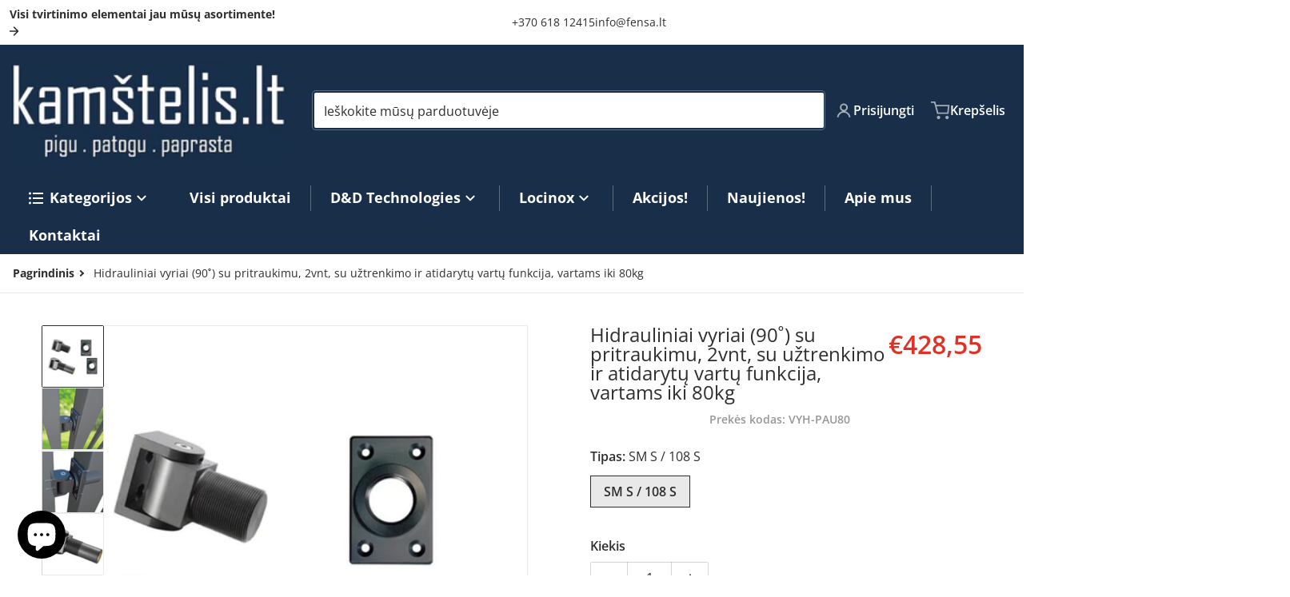

--- FILE ---
content_type: text/html; charset=utf-8
request_url: https://kamstelis.lt/products/hidrauliniai-vyriai-su-pritraukimu-2vnt-su-uztrenkimo-ir-atidarytu-vartu-funkcija-vartams-iki-80kg
body_size: 62218
content:
<!doctype html>
<html
    class="no-js"
    lang="lt-LT"
    
>
    <head><meta charset="utf-8">
        <meta http-equiv="X-UA-Compatible" content="IE=edge">
        <meta name="viewport" content="width=device-width,initial-scale=1">
        <meta name="theme-color" content="">
        <link rel="canonical" href="https://kamstelis.lt/products/hidrauliniai-vyriai-su-pritraukimu-2vnt-su-uztrenkimo-ir-atidarytu-vartu-funkcija-vartams-iki-80kg">
        <link rel="preconnect" href="https://cdn.shopify.com" crossorigin>

        <link rel="icon" type="image/png" href="//kamstelis.lt/cdn/shop/files/Kamstelis.lt_favicon_93x93_867ff641-dee1-474f-86e8-beaaad3c134d.png?v=1741550899&width=32">

<link rel="preconnect" href="https://fonts.shopifycdn.com" crossorigin><link rel="preload" as="font" href="//kamstelis.lt/cdn/fonts/open_sans/opensans_n4.c32e4d4eca5273f6d4ee95ddf54b5bbb75fc9b61.woff2" type="font/woff2" crossorigin><link
                rel="preload"
                as="font"
                href="//kamstelis.lt/cdn/fonts/open_sans/opensans_n4.c32e4d4eca5273f6d4ee95ddf54b5bbb75fc9b61.woff2"
                type="font/woff2"
                crossorigin
            ><link
                rel="preload"
                as="font"
                href="//kamstelis.lt/cdn/fonts/open_sans/opensans_n4.c32e4d4eca5273f6d4ee95ddf54b5bbb75fc9b61.woff2"
                type="font/woff2"
                crossorigin
            ><title>Hidrauliniai vyriai (90˚) su pritraukimu, 2vnt, su užtrenkimo ir atida</title>

        
            <meta name="description" content="SureClose CENTER MOUNT- tai D&amp;amp;D Technologies kompanijos lengvai montuojami hidrauliniai vyriai su pritraukimo funkcija.  Dvigubų guolių sistema Galinga paslėpta hidraulika Nereikalauja priežiūros- nereikia sutepti Tolygaus ir tylaus veikimo- apsaugo vartus nuo trankymosi Tinka stačiakampio/kvadratinio profilio meta">
        

        <meta property="og:site_name" content="www.kamštelis.lt">
<meta property="og:url" content="https://kamstelis.lt/products/hidrauliniai-vyriai-su-pritraukimu-2vnt-su-uztrenkimo-ir-atidarytu-vartu-funkcija-vartams-iki-80kg">
<meta property="og:title" content="Hidrauliniai vyriai (90˚) su pritraukimu, 2vnt, su užtrenkimo ir atida">
<meta property="og:type" content="product">
<meta property="og:description" content="SureClose CENTER MOUNT- tai D&amp;amp;D Technologies kompanijos lengvai montuojami hidrauliniai vyriai su pritraukimo funkcija.  Dvigubų guolių sistema Galinga paslėpta hidraulika Nereikalauja priežiūros- nereikia sutepti Tolygaus ir tylaus veikimo- apsaugo vartus nuo trankymosi Tinka stačiakampio/kvadratinio profilio meta">
    <meta property="og:image" content="http://kamstelis.lt/cdn/shop/products/VyriaisupritraukimofunkcijaSMSir108S.jpg?v=1661336057">
    <meta property="og:image:secure_url" content="https://kamstelis.lt/cdn/shop/products/VyriaisupritraukimofunkcijaSMSir108S.jpg?v=1661336057">
    <meta property="og:image:width" content="600">
    <meta property="og:image:height" content="601">
<meta property="og:price:amount" content="428,55">
    <meta property="og:price:currency" content="EUR"><meta name="twitter:card" content="summary_large_image">
<meta name="twitter:title" content="Hidrauliniai vyriai (90˚) su pritraukimu, 2vnt, su užtrenkimo ir atida">
<meta name="twitter:description" content="SureClose CENTER MOUNT- tai D&amp;amp;D Technologies kompanijos lengvai montuojami hidrauliniai vyriai su pritraukimo funkcija.  Dvigubų guolių sistema Galinga paslėpta hidraulika Nereikalauja priežiūros- nereikia sutepti Tolygaus ir tylaus veikimo- apsaugo vartus nuo trankymosi Tinka stačiakampio/kvadratinio profilio meta">


        <script>window.performance && window.performance.mark && window.performance.mark('shopify.content_for_header.start');</script><meta name="google-site-verification" content="mJeGo4n994eUzozHj6QlXDNl5Bq_NUs46CFMrlE1rhA">
<meta id="shopify-digital-wallet" name="shopify-digital-wallet" content="/31078482060/digital_wallets/dialog">
<meta name="shopify-checkout-api-token" content="0e57c0352743b87c0ecb0c4980d3f689">
<link rel="alternate" type="application/json+oembed" href="https://kamstelis.lt/products/hidrauliniai-vyriai-su-pritraukimu-2vnt-su-uztrenkimo-ir-atidarytu-vartu-funkcija-vartams-iki-80kg.oembed">
<script async="async" src="/checkouts/internal/preloads.js?locale=lt-LT"></script>
<link rel="preconnect" href="https://shop.app" crossorigin="anonymous">
<script async="async" src="https://shop.app/checkouts/internal/preloads.js?locale=lt-LT&shop_id=31078482060" crossorigin="anonymous"></script>
<script id="apple-pay-shop-capabilities" type="application/json">{"shopId":31078482060,"countryCode":"LT","currencyCode":"EUR","merchantCapabilities":["supports3DS"],"merchantId":"gid:\/\/shopify\/Shop\/31078482060","merchantName":"www.kamštelis.lt","requiredBillingContactFields":["postalAddress","email","phone"],"requiredShippingContactFields":["postalAddress","email","phone"],"shippingType":"shipping","supportedNetworks":["visa","masterCard","amex"],"total":{"type":"pending","label":"www.kamštelis.lt","amount":"1.00"},"shopifyPaymentsEnabled":true,"supportsSubscriptions":true}</script>
<script id="shopify-features" type="application/json">{"accessToken":"0e57c0352743b87c0ecb0c4980d3f689","betas":["rich-media-storefront-analytics"],"domain":"kamstelis.lt","predictiveSearch":true,"shopId":31078482060,"locale":"lt"}</script>
<script>var Shopify = Shopify || {};
Shopify.shop = "kamstelis.myshopify.com";
Shopify.locale = "lt-LT";
Shopify.currency = {"active":"EUR","rate":"1.0"};
Shopify.country = "LT";
Shopify.theme = {"name":"Charge 3.7.2","id":191032295764,"schema_name":"Charge","schema_version":"3.7.2","theme_store_id":2063,"role":"main"};
Shopify.theme.handle = "null";
Shopify.theme.style = {"id":null,"handle":null};
Shopify.cdnHost = "kamstelis.lt/cdn";
Shopify.routes = Shopify.routes || {};
Shopify.routes.root = "/";</script>
<script type="module">!function(o){(o.Shopify=o.Shopify||{}).modules=!0}(window);</script>
<script>!function(o){function n(){var o=[];function n(){o.push(Array.prototype.slice.apply(arguments))}return n.q=o,n}var t=o.Shopify=o.Shopify||{};t.loadFeatures=n(),t.autoloadFeatures=n()}(window);</script>
<script>
  window.ShopifyPay = window.ShopifyPay || {};
  window.ShopifyPay.apiHost = "shop.app\/pay";
  window.ShopifyPay.redirectState = null;
</script>
<script id="shop-js-analytics" type="application/json">{"pageType":"product"}</script>
<script defer="defer" async type="module" src="//kamstelis.lt/cdn/shopifycloud/shop-js/modules/v2/client.init-shop-cart-sync_DVPPvMxW.lt-LT.esm.js"></script>
<script defer="defer" async type="module" src="//kamstelis.lt/cdn/shopifycloud/shop-js/modules/v2/chunk.common_DvG7IM1r.esm.js"></script>
<script defer="defer" async type="module" src="//kamstelis.lt/cdn/shopifycloud/shop-js/modules/v2/chunk.modal_BsBnBWdS.esm.js"></script>
<script type="module">
  await import("//kamstelis.lt/cdn/shopifycloud/shop-js/modules/v2/client.init-shop-cart-sync_DVPPvMxW.lt-LT.esm.js");
await import("//kamstelis.lt/cdn/shopifycloud/shop-js/modules/v2/chunk.common_DvG7IM1r.esm.js");
await import("//kamstelis.lt/cdn/shopifycloud/shop-js/modules/v2/chunk.modal_BsBnBWdS.esm.js");

  window.Shopify.SignInWithShop?.initShopCartSync?.({"fedCMEnabled":true,"windoidEnabled":true});

</script>
<script>
  window.Shopify = window.Shopify || {};
  if (!window.Shopify.featureAssets) window.Shopify.featureAssets = {};
  window.Shopify.featureAssets['shop-js'] = {"shop-cart-sync":["modules/v2/client.shop-cart-sync_DLh54bxd.lt-LT.esm.js","modules/v2/chunk.common_DvG7IM1r.esm.js","modules/v2/chunk.modal_BsBnBWdS.esm.js"],"init-fed-cm":["modules/v2/client.init-fed-cm_DJCvr32x.lt-LT.esm.js","modules/v2/chunk.common_DvG7IM1r.esm.js","modules/v2/chunk.modal_BsBnBWdS.esm.js"],"init-shop-email-lookup-coordinator":["modules/v2/client.init-shop-email-lookup-coordinator_C_17ORep.lt-LT.esm.js","modules/v2/chunk.common_DvG7IM1r.esm.js","modules/v2/chunk.modal_BsBnBWdS.esm.js"],"init-windoid":["modules/v2/client.init-windoid_Cvg0TsJ3.lt-LT.esm.js","modules/v2/chunk.common_DvG7IM1r.esm.js","modules/v2/chunk.modal_BsBnBWdS.esm.js"],"shop-button":["modules/v2/client.shop-button_BhvoLJwt.lt-LT.esm.js","modules/v2/chunk.common_DvG7IM1r.esm.js","modules/v2/chunk.modal_BsBnBWdS.esm.js"],"shop-cash-offers":["modules/v2/client.shop-cash-offers_DBwZefCi.lt-LT.esm.js","modules/v2/chunk.common_DvG7IM1r.esm.js","modules/v2/chunk.modal_BsBnBWdS.esm.js"],"shop-toast-manager":["modules/v2/client.shop-toast-manager_OZIoRsR2.lt-LT.esm.js","modules/v2/chunk.common_DvG7IM1r.esm.js","modules/v2/chunk.modal_BsBnBWdS.esm.js"],"init-shop-cart-sync":["modules/v2/client.init-shop-cart-sync_DVPPvMxW.lt-LT.esm.js","modules/v2/chunk.common_DvG7IM1r.esm.js","modules/v2/chunk.modal_BsBnBWdS.esm.js"],"init-customer-accounts-sign-up":["modules/v2/client.init-customer-accounts-sign-up_B6LS9ELf.lt-LT.esm.js","modules/v2/client.shop-login-button_Dqmprgmc.lt-LT.esm.js","modules/v2/chunk.common_DvG7IM1r.esm.js","modules/v2/chunk.modal_BsBnBWdS.esm.js"],"pay-button":["modules/v2/client.pay-button_Dy5Dvgx5.lt-LT.esm.js","modules/v2/chunk.common_DvG7IM1r.esm.js","modules/v2/chunk.modal_BsBnBWdS.esm.js"],"init-customer-accounts":["modules/v2/client.init-customer-accounts_DD4FXTnl.lt-LT.esm.js","modules/v2/client.shop-login-button_Dqmprgmc.lt-LT.esm.js","modules/v2/chunk.common_DvG7IM1r.esm.js","modules/v2/chunk.modal_BsBnBWdS.esm.js"],"avatar":["modules/v2/client.avatar_BTnouDA3.lt-LT.esm.js"],"init-shop-for-new-customer-accounts":["modules/v2/client.init-shop-for-new-customer-accounts_BFrJVDGH.lt-LT.esm.js","modules/v2/client.shop-login-button_Dqmprgmc.lt-LT.esm.js","modules/v2/chunk.common_DvG7IM1r.esm.js","modules/v2/chunk.modal_BsBnBWdS.esm.js"],"shop-follow-button":["modules/v2/client.shop-follow-button_DM2Yrcl-.lt-LT.esm.js","modules/v2/chunk.common_DvG7IM1r.esm.js","modules/v2/chunk.modal_BsBnBWdS.esm.js"],"checkout-modal":["modules/v2/client.checkout-modal_BrMpuugc.lt-LT.esm.js","modules/v2/chunk.common_DvG7IM1r.esm.js","modules/v2/chunk.modal_BsBnBWdS.esm.js"],"shop-login-button":["modules/v2/client.shop-login-button_Dqmprgmc.lt-LT.esm.js","modules/v2/chunk.common_DvG7IM1r.esm.js","modules/v2/chunk.modal_BsBnBWdS.esm.js"],"lead-capture":["modules/v2/client.lead-capture_DHMmllLu.lt-LT.esm.js","modules/v2/chunk.common_DvG7IM1r.esm.js","modules/v2/chunk.modal_BsBnBWdS.esm.js"],"shop-login":["modules/v2/client.shop-login_CfkTmB8V.lt-LT.esm.js","modules/v2/chunk.common_DvG7IM1r.esm.js","modules/v2/chunk.modal_BsBnBWdS.esm.js"],"payment-terms":["modules/v2/client.payment-terms_DNt77MGp.lt-LT.esm.js","modules/v2/chunk.common_DvG7IM1r.esm.js","modules/v2/chunk.modal_BsBnBWdS.esm.js"]};
</script>
<script>(function() {
  var isLoaded = false;
  function asyncLoad() {
    if (isLoaded) return;
    isLoaded = true;
    var urls = ["https:\/\/sdks.automizely.com\/conversions\/v1\/conversions.js?app_connection_id=d67327d0b62544b587aecb258f14a35d\u0026mapped_org_id=fedc599ae930273ee1afa21b603a7441_v1\u0026shop=kamstelis.myshopify.com"];
    for (var i = 0; i < urls.length; i++) {
      var s = document.createElement('script');
      s.type = 'text/javascript';
      s.async = true;
      s.src = urls[i];
      var x = document.getElementsByTagName('script')[0];
      x.parentNode.insertBefore(s, x);
    }
  };
  if(window.attachEvent) {
    window.attachEvent('onload', asyncLoad);
  } else {
    window.addEventListener('load', asyncLoad, false);
  }
})();</script>
<script id="__st">var __st={"a":31078482060,"offset":7200,"reqid":"84d97e37-9dcc-442d-9001-6eb4ae17acee-1770003816","pageurl":"kamstelis.lt\/products\/hidrauliniai-vyriai-su-pritraukimu-2vnt-su-uztrenkimo-ir-atidarytu-vartu-funkcija-vartams-iki-80kg","u":"51262a2b7319","p":"product","rtyp":"product","rid":7783198294257};</script>
<script>window.ShopifyPaypalV4VisibilityTracking = true;</script>
<script id="captcha-bootstrap">!function(){'use strict';const t='contact',e='account',n='new_comment',o=[[t,t],['blogs',n],['comments',n],[t,'customer']],c=[[e,'customer_login'],[e,'guest_login'],[e,'recover_customer_password'],[e,'create_customer']],r=t=>t.map((([t,e])=>`form[action*='/${t}']:not([data-nocaptcha='true']) input[name='form_type'][value='${e}']`)).join(','),a=t=>()=>t?[...document.querySelectorAll(t)].map((t=>t.form)):[];function s(){const t=[...o],e=r(t);return a(e)}const i='password',u='form_key',d=['recaptcha-v3-token','g-recaptcha-response','h-captcha-response',i],f=()=>{try{return window.sessionStorage}catch{return}},m='__shopify_v',_=t=>t.elements[u];function p(t,e,n=!1){try{const o=window.sessionStorage,c=JSON.parse(o.getItem(e)),{data:r}=function(t){const{data:e,action:n}=t;return t[m]||n?{data:e,action:n}:{data:t,action:n}}(c);for(const[e,n]of Object.entries(r))t.elements[e]&&(t.elements[e].value=n);n&&o.removeItem(e)}catch(o){console.error('form repopulation failed',{error:o})}}const l='form_type',E='cptcha';function T(t){t.dataset[E]=!0}const w=window,h=w.document,L='Shopify',v='ce_forms',y='captcha';let A=!1;((t,e)=>{const n=(g='f06e6c50-85a8-45c8-87d0-21a2b65856fe',I='https://cdn.shopify.com/shopifycloud/storefront-forms-hcaptcha/ce_storefront_forms_captcha_hcaptcha.v1.5.2.iife.js',D={infoText:'Saugo „hCaptcha“',privacyText:'Privatumas',termsText:'Sąlygos'},(t,e,n)=>{const o=w[L][v],c=o.bindForm;if(c)return c(t,g,e,D).then(n);var r;o.q.push([[t,g,e,D],n]),r=I,A||(h.body.append(Object.assign(h.createElement('script'),{id:'captcha-provider',async:!0,src:r})),A=!0)});var g,I,D;w[L]=w[L]||{},w[L][v]=w[L][v]||{},w[L][v].q=[],w[L][y]=w[L][y]||{},w[L][y].protect=function(t,e){n(t,void 0,e),T(t)},Object.freeze(w[L][y]),function(t,e,n,w,h,L){const[v,y,A,g]=function(t,e,n){const i=e?o:[],u=t?c:[],d=[...i,...u],f=r(d),m=r(i),_=r(d.filter((([t,e])=>n.includes(e))));return[a(f),a(m),a(_),s()]}(w,h,L),I=t=>{const e=t.target;return e instanceof HTMLFormElement?e:e&&e.form},D=t=>v().includes(t);t.addEventListener('submit',(t=>{const e=I(t);if(!e)return;const n=D(e)&&!e.dataset.hcaptchaBound&&!e.dataset.recaptchaBound,o=_(e),c=g().includes(e)&&(!o||!o.value);(n||c)&&t.preventDefault(),c&&!n&&(function(t){try{if(!f())return;!function(t){const e=f();if(!e)return;const n=_(t);if(!n)return;const o=n.value;o&&e.removeItem(o)}(t);const e=Array.from(Array(32),(()=>Math.random().toString(36)[2])).join('');!function(t,e){_(t)||t.append(Object.assign(document.createElement('input'),{type:'hidden',name:u})),t.elements[u].value=e}(t,e),function(t,e){const n=f();if(!n)return;const o=[...t.querySelectorAll(`input[type='${i}']`)].map((({name:t})=>t)),c=[...d,...o],r={};for(const[a,s]of new FormData(t).entries())c.includes(a)||(r[a]=s);n.setItem(e,JSON.stringify({[m]:1,action:t.action,data:r}))}(t,e)}catch(e){console.error('failed to persist form',e)}}(e),e.submit())}));const S=(t,e)=>{t&&!t.dataset[E]&&(n(t,e.some((e=>e===t))),T(t))};for(const o of['focusin','change'])t.addEventListener(o,(t=>{const e=I(t);D(e)&&S(e,y())}));const B=e.get('form_key'),M=e.get(l),P=B&&M;t.addEventListener('DOMContentLoaded',(()=>{const t=y();if(P)for(const e of t)e.elements[l].value===M&&p(e,B);[...new Set([...A(),...v().filter((t=>'true'===t.dataset.shopifyCaptcha))])].forEach((e=>S(e,t)))}))}(h,new URLSearchParams(w.location.search),n,t,e,['guest_login'])})(!0,!0)}();</script>
<script integrity="sha256-4kQ18oKyAcykRKYeNunJcIwy7WH5gtpwJnB7kiuLZ1E=" data-source-attribution="shopify.loadfeatures" defer="defer" src="//kamstelis.lt/cdn/shopifycloud/storefront/assets/storefront/load_feature-a0a9edcb.js" crossorigin="anonymous"></script>
<script crossorigin="anonymous" defer="defer" src="//kamstelis.lt/cdn/shopifycloud/storefront/assets/shopify_pay/storefront-65b4c6d7.js?v=20250812"></script>
<script data-source-attribution="shopify.dynamic_checkout.dynamic.init">var Shopify=Shopify||{};Shopify.PaymentButton=Shopify.PaymentButton||{isStorefrontPortableWallets:!0,init:function(){window.Shopify.PaymentButton.init=function(){};var t=document.createElement("script");t.src="https://kamstelis.lt/cdn/shopifycloud/portable-wallets/latest/portable-wallets.lt.js",t.type="module",document.head.appendChild(t)}};
</script>
<script data-source-attribution="shopify.dynamic_checkout.buyer_consent">
  function portableWalletsHideBuyerConsent(e){var t=document.getElementById("shopify-buyer-consent"),n=document.getElementById("shopify-subscription-policy-button");t&&n&&(t.classList.add("hidden"),t.setAttribute("aria-hidden","true"),n.removeEventListener("click",e))}function portableWalletsShowBuyerConsent(e){var t=document.getElementById("shopify-buyer-consent"),n=document.getElementById("shopify-subscription-policy-button");t&&n&&(t.classList.remove("hidden"),t.removeAttribute("aria-hidden"),n.addEventListener("click",e))}window.Shopify?.PaymentButton&&(window.Shopify.PaymentButton.hideBuyerConsent=portableWalletsHideBuyerConsent,window.Shopify.PaymentButton.showBuyerConsent=portableWalletsShowBuyerConsent);
</script>
<script data-source-attribution="shopify.dynamic_checkout.cart.bootstrap">document.addEventListener("DOMContentLoaded",(function(){function t(){return document.querySelector("shopify-accelerated-checkout-cart, shopify-accelerated-checkout")}if(t())Shopify.PaymentButton.init();else{new MutationObserver((function(e,n){t()&&(Shopify.PaymentButton.init(),n.disconnect())})).observe(document.body,{childList:!0,subtree:!0})}}));
</script>
<link id="shopify-accelerated-checkout-styles" rel="stylesheet" media="screen" href="https://kamstelis.lt/cdn/shopifycloud/portable-wallets/latest/accelerated-checkout-backwards-compat.css" crossorigin="anonymous">
<style id="shopify-accelerated-checkout-cart">
        #shopify-buyer-consent {
  margin-top: 1em;
  display: inline-block;
  width: 100%;
}

#shopify-buyer-consent.hidden {
  display: none;
}

#shopify-subscription-policy-button {
  background: none;
  border: none;
  padding: 0;
  text-decoration: underline;
  font-size: inherit;
  cursor: pointer;
}

#shopify-subscription-policy-button::before {
  box-shadow: none;
}

      </style>

<script>window.performance && window.performance.mark && window.performance.mark('shopify.content_for_header.end');</script>
        

<style data-shopify>
    @font-face {
  font-family: "Open Sans";
  font-weight: 400;
  font-style: normal;
  font-display: swap;
  src: url("//kamstelis.lt/cdn/fonts/open_sans/opensans_n4.c32e4d4eca5273f6d4ee95ddf54b5bbb75fc9b61.woff2") format("woff2"),
       url("//kamstelis.lt/cdn/fonts/open_sans/opensans_n4.5f3406f8d94162b37bfa232b486ac93ee892406d.woff") format("woff");
}

    @font-face {
  font-family: "Open Sans";
  font-weight: 700;
  font-style: normal;
  font-display: swap;
  src: url("//kamstelis.lt/cdn/fonts/open_sans/opensans_n7.a9393be1574ea8606c68f4441806b2711d0d13e4.woff2") format("woff2"),
       url("//kamstelis.lt/cdn/fonts/open_sans/opensans_n7.7b8af34a6ebf52beb1a4c1d8c73ad6910ec2e553.woff") format("woff");
}

    @font-face {
  font-family: "Open Sans";
  font-weight: 600;
  font-style: normal;
  font-display: swap;
  src: url("//kamstelis.lt/cdn/fonts/open_sans/opensans_n6.15aeff3c913c3fe570c19cdfeed14ce10d09fb08.woff2") format("woff2"),
       url("//kamstelis.lt/cdn/fonts/open_sans/opensans_n6.14bef14c75f8837a87f70ce22013cb146ee3e9f3.woff") format("woff");
}

    @font-face {
  font-family: "Open Sans";
  font-weight: 400;
  font-style: italic;
  font-display: swap;
  src: url("//kamstelis.lt/cdn/fonts/open_sans/opensans_i4.6f1d45f7a46916cc95c694aab32ecbf7509cbf33.woff2") format("woff2"),
       url("//kamstelis.lt/cdn/fonts/open_sans/opensans_i4.4efaa52d5a57aa9a57c1556cc2b7465d18839daa.woff") format("woff");
}

    @font-face {
  font-family: "Open Sans";
  font-weight: 700;
  font-style: italic;
  font-display: swap;
  src: url("//kamstelis.lt/cdn/fonts/open_sans/opensans_i7.916ced2e2ce15f7fcd95d196601a15e7b89ee9a4.woff2") format("woff2"),
       url("//kamstelis.lt/cdn/fonts/open_sans/opensans_i7.99a9cff8c86ea65461de497ade3d515a98f8b32a.woff") format("woff");
}

    @font-face {
  font-family: "Open Sans";
  font-weight: 400;
  font-style: normal;
  font-display: swap;
  src: url("//kamstelis.lt/cdn/fonts/open_sans/opensans_n4.c32e4d4eca5273f6d4ee95ddf54b5bbb75fc9b61.woff2") format("woff2"),
       url("//kamstelis.lt/cdn/fonts/open_sans/opensans_n4.5f3406f8d94162b37bfa232b486ac93ee892406d.woff") format("woff");
}

    :root {
      --font-body-family: "Open Sans", sans-serif;
      --font-body-style: normal;
      --font-body-weight: 400;

      --font-body-secondary-family: "New York", Iowan Old Style, Apple Garamond, Baskerville, Times New Roman, Droid Serif, Times, Source Serif Pro, serif, Apple Color Emoji, Segoe UI Emoji, Segoe UI Symbol;
      --font-body-secondary-style: normal;
      --font-body-secondary-weight: 400;


      --font-heading-family: "Open Sans", sans-serif;
      --font-heading-style: normal;
      --font-heading-weight: 400;
      --font-heading-size: 36;

      --font-navigation-family: "Open Sans", sans-serif;
      --font-navigation-style: normal;
      --font-navigation-weight: 400;

      --color-base-text: #2e2e2e;
      --color-base-text-rgb: 46, 46, 46;
      --color-base-background-1: #ffffff;
      --color-base-background-1-rgb: 255, 255, 255;
      --color-base-background-2: #f4f4f5;
      --color-base-background-2-rgb: 244, 244, 245;
      --color-base-background-gradient: ;
      --color-base-link: #e13124;
      --color-base-link-rgb: 225, 49, 36;
      --color-base-accent_1: #e13124;
      --color-base-accent-1: #e13124;
      --color-base-accent-1-rgb: 225, 49, 36;
      --color-base-accent-1-inverse: #ffffff;
      --color-base-accent-1-inverse-rgb: 255, 255, 255;
      --color-base-accent-2: #1e8060;
      --color-base-accent-2-rgb: 30, 128, 96;
      --color-base-accent-2-inverse: #ffffff;
      --color-base-accent-2-inverse-rgb: 255, 255, 255;

      --color-price-final: #e13124;
      --color-media-button: ;
      --color-grid-item-background: ;
      --color-message-rgb: 110,113,120;

      --header--text-color: #ffffff;
      --header--text-color-rgb: 255, 255, 255;
      --header--background-color: #182e49;
    }

    html {
      box-sizing: border-box;
      height: 100%;
    }

    .shopify-section .dynamic-page-width {
      max-width: 1400px;
      margin: 0 auto;
      padding-left: .75rem;
      padding-right: .75rem;
    }

    .shopify-section .full--width {
      max-width: 100%;
      padding-left: .75rem;
      padding-right: .75rem;
    }

    .shopify-section .full--width__no-paddings {
      max-width: 100%;
    }
</style>

        <style data-shopify>
    

    #MainContent .lighter {
      font-weight: 400;
    }

    .btn-with-no-label {
      min-width: 0 !important;
    }

    .heading .link {
      width: 100%;
      max-width: max-content;
    }
    /* RTL */
    
    .footer-contacts__image-title {
      left: 1rem;
    }

    .footer-contacts__address .address-item {
      padding: 0 0 0 2rem;
    }

    @media only screen and (max-width: 989px) {
      .slider--mobile,
      .slider--tablet {
        overflow: hidden;
      }
    }

    .grid-item {
      flex-shrink: 0;
    }

    .grid-item .item-image {
      position: relative;
      width: 100%;
    }

    .grid-item .item-vendor {
      color: var(--color-foreground-70);
      font-size: calc(1rem - 1px);
      margin: 0 0 .25rem;
      word-break: break-all;
    }
    

    .item-actions-wrapper button:not(.quantity__button) {
      padding: .25rem .5rem;
      max-width: 100%;
    }

    .item-actions-wrapper button span {
      overflow: hidden;
      text-overflow: ellipsis;
      white-space: nowrap;
    }

    :is(select-color-variants) {
      display: flex;
      width: 100%;
      align-items: center;
    }

    .collection-toolbar-top .sorting :is(.collection-filters__field) {
      display: flex;
      align-items: center;
      margin: 0 -.25rem 0 0;
    }

    .footer-contacts__address i {
      height: 1.5rem;
      position: absolute;
      margin: .5rem 0 0 -3rem;
      padding: 0;
      width: 1.5rem;
    }

    .footer-inner {
      display: flex;
      gap: 1rem;
      margin: 0 auto;
      max-width: 1280px;
      padding: 1.5rem 1rem;
    }

    .footer-inner[data-children-count] {
      display: grid;
    }

    :is(.slider-buttons__container) {
      display: none;
    }

    :where(slider-component :is(.slider-buttons__container)) {
      position: relative;
    }

    :where(slider-component :is(.slider-buttons)) {
      position: absolute;
      top: 0;
      bottom: 0;
      z-index: 10;
    }

    .slider-buttons :is(.slider-button) {
      min-width: auto;
      padding: .25rem;
      margin: .25rem;
    }

    .slider-button :is(.icon) {
      --slider-icon-width: 1.5rem;
      width: var(--slider-icon-width);
      height: var(--slider-icon-width);
      padding: .25rem;
    }

    .slider-button--next .icon {
      transform: rotate(-90deg);
    }

    .slider-button--prev .icon {
      transform: rotate(90deg);
    }
    /* heading styles */
    .highlight-last-word {
      color: currentColor;
    }

    @media only screen and (max-width: 989px) {
      [data-mode="grid"] .item-actions-wrapper {
        padding-top: .75rem;
        border-top: 1px solid var(--color-foreground-10);
      }
      .swatch-attribute-options .swatch-option_more {
        display: flex;
        align-items: center;
      }
    }

    @media only screen and (min-width: 990px) {
     .footer-contacts__address i {
        border-radius: 100%;
        width: 2.75rem;
        height: 2.75rem;
        margin: .5rem 0 0 -3.5rem;
        padding: .5rem;
      }

      [data-theme-preset]:not([data-theme-preset="metalware"]) .footer-contacts__address i {
        background: rgba(var(--footer-contacts--foreground-color), .1);
      }
    }

    :is(.page-scroll-up) svg {
      width: 1.5rem;
      height: 1.5rem;
    }
    /* control buttons paddings */
    [type=button],
    [type=reset],
    [type=submit],
    button,
    .button,
    .shopify-challenge__button {
      padding: 0.5rem 0.8rem;
    }

    /* RTL */
    

    cart-sidebar {
      right: 0;
      --tw-translate-x: 100%;
      transform: translateX(var(--tw-translate-x));
    }

    header cart-sidebar {
      transform-origin: -1.5rem -1.5rem;
    }

    header.header cart-sidebar:after {
      right: 1.5rem;
    }

    slider-component .slider-buttons {
      right: 0;
      height: fit-content;
    }
    
</style>

        
<style data-shopify>
    :is(.badge-onsale.none),
    :is(.badge-soldout.none) {
      display: none;
    }

    .grid-item :is(.badge-onsale__icon svg) {
      width: .75rem;
      margin-right: .35rem;
    }

    .grid-item :is(.badge-onsale__label) {
      display: flex;
    }
</style>

        <style data-shopify>
    /* DEFAULT (CHARGE) THEME */.swatch-attribute-options,
    [data-mode="grid"] .grid-item .item-price,
    [data-mode="grid"] select-color-variants {
      justify-content: center;
    }

    .footer-contacts__image-title {
      position: absolute;
      top: 0;
    }
    /* Product card->Enable hover effect */.footer-contacts i {
      color: rgba(var(--footer-contacts--foreground-color-rgb),.75);
    }
    @media only screen and (min-width: 990px) {
      footer .footer-contacts {
        padding: 2rem 0 0;
      }
    }
    </style>

        

<style data-shopify>
    .loading-overlay {
        background-color: rgba(var(--color-base-background-1-rgb), 0.6);
        position: absolute;
        inset: 0px;
        z-index: 40;
    }

    .path {
        stroke-dasharray: 280;
        stroke-dashoffset: 0;
        transform-origin: center;
        stroke: currentColor;
        animation: dash 1.4s ease-in-out infinite;
    }

    .loading-overlay__spinner,
    .spiner {
      position: absolute;
      top: 50%;
      left: 50%;
      width: 3rem;
      height: 3rem;
      transform: translate(-50%,-50%);
    }

    .grid-item .spinner_default {
        width: 2rem;
        height: 2rem;
    }
    
    .grid-item .loading-overlay {
        background: transparent;
    }

    /* loader spinner_default */
    @keyframes rotator {
        0% {transform: rotate(0);}
        100% {transform: rotate(270deg);}
    }

    @keyframes dash {
        0% {
            stroke-dashoffset: 280;
        }
        50% {
            stroke-dashoffset: 75;
            transform: rotate(135deg);
        }
        100% {
            stroke-dashoffset: 280;
            transform: rotate(450deg);
        }
    }

    /* loader loading-bars */
    .loading-bars .bar {
        animation: loadingBars 0.5s cubic-bezier(0, 0.5, 0.5, 1) infinite alternate;
    }

    .loading-bars .bar-1 {
        animation-delay: -0.4s;
    }

    .loading-bars .bar-2 {
        animation-delay: -0.3s;
    }

    .loading-bars .bar-3 {
        animation-delay: -0.2s;
    }

    .loading-bars .bar-4 {
        animation-delay: -0.1s;
    }

    .loading-bars .bar-5 {
        animation-delay: 0s;
    }

    @keyframes loadingBars {
        0% {
            height: 15px;
            y: 50px;
        }
        100% {
            height: 50px;
            y: 30px;
        }
    }

    /* loader dual_ball */
    .dual-ball-loader .ball {
        animation: moveBall 1s ease-in-out infinite;
    }

    .dual-ball-loader .ball-1 {
        animation-delay: -0.5s;
    }

    .dual-ball-loader .ball-2 {
        animation-delay: 0s;
    }

    .dual-ball-loader .ball-3 {
        animation-delay: -0.5s;
        position: absolute;
        fill-opacity: 0;
        animation-name: moveBall, fadeBall;
        animation-duration: 1s, 1s;
        animation-iteration-count: infinite, infinite;
    }

    @keyframes moveBall {
        0% {cx: 30px;}
        50% {cx: 60px;}
        100% {cx: 30px;}
    }

    @keyframes fadeBall {
        0%, 49.9% {fill-opacity: 0;}
        50%, 100% {fill-opacity: 1;}
    }

    /* loader double_ring*/
    .rotating-rings .ring {
        transform-origin: 50px 50px;
        animation: rotateRing 1s linear infinite;
    }

    .rotating-rings .outer-ring {
        animation-direction: normal;
    }

    .rotating-rings .inner-ring {
        animation-direction: reverse;
    }

    @keyframes rotateRing {
        0% {transform: rotate(0deg);}
        100% {transform: rotate(360deg);}
    }

    /* loader spinner_balls */
    /*.spinner-ball {
        fill: currentColor;
        animation: scaleAnimation 1s infinite ease-in-out, opacityAnimation 1s infinite ease-in-out;
    }

    @keyframes scaleAnimation {
        0% { transform: scale(1.5); }
        100% { transform: scale(1); }
    }

    @keyframes opacityAnimation {
        0% { fill-opacity: 1; }
        100% { fill-opacity: 0; }
    }

    .spinner-ball[data-index="0"] { animation-delay: -0.875s; }
    .spinner-ball[data-index="1"] { animation-delay: -0.75s; }
    .spinner-ball[data-index="2"] { animation-delay: -0.625s; }
    .spinner-ball[data-index="3"] { animation-delay: -0.5s; }
    .spinner-ball[data-index="4"] { animation-delay: -0.375s; }
    .spinner-ball[data-index="5"] { animation-delay: -0.25s; }
    .spinner-ball[data-index="6"] { animation-delay: -0.125s; }
    .spinner-ball[data-index="7"] { animation-delay: 0s; }*/

    /* loader blinking_grid */
    /*.blinking-grid .square {
        fill: #E13124;
        animation: squareBlink 1s infinite steps(1);
    }

    @keyframes squareBlink {
        0%, 100% { fill: #000000; }
        12.5% { fill: #E13124; }
    }*/

    /* Delay classes for each square */
    /*.blinking-grid .square.delay-0 { animation-delay: 0s; }
    .blinking-grid .square.delay-1 { animation-delay: 0.125s; }
    .blinking-grid .square.delay-2 { animation-delay: 0.25s; }
    .blinking-grid .square.delay-3 { animation-delay: 0.375s; }
    .blinking-grid .square.delay-4 { animation-delay: 0.5s; }
    .blinking-grid .square.delay-5 { animation-delay: 0.625s; }
    .blinking-grid .square.delay-6 { animation-delay: 0.75s; }
    .blinking-grid .square.delay-7 { animation-delay: 0.875s; }*/


    /*  loader bouncing_squares */
    /*.bouncing-squares rect {
        animation: bounceSquares 2s cubic-bezier(0.5, 0, 0.5, 1) infinite;
    }

    .bouncing-squares rect:nth-child(1) { animation-delay: -0.4s; }
    .bouncing-squares rect:nth-child(2) { animation-delay: -0.2s; }
    .bouncing-squares rect:nth-child(3) { animation-delay: 0s; }

    @keyframes bounceSquares {
        0%, 100% { y: 50px; }
        50% { y: 120px; }
    }*/
</style>

        
            
<style data-shopify>
    :is(.jdgm-rev-widg__title) {
      display: none;
    }
    .grid-item :is(.jdgm-preview-badge) {
      font-size: calc(1rem - 2px);
    }

    .grid-item .jdgm-preview-badge > div {
      margin: .5rem 0 0;
      white-space: nowrap;
      overflow: hidden;
      text-overflow: ellipsis;
    }

    .grid-item :is(.jdgm-prev-badge__text) {
      font-weight: 600;
    }

    .grid-item :is(.jdgm-prev-badge[data-number-of-reviews="0"]) {
      display: none !important;
    }
    

    @media only screen and (max-width: 989px) {
      .grid-item .judgeme-product-reviews-badge .jdgm-widget.jdgm-widget {
        float: left;
      }
    }

    @media only screen and (min-width: 767px) {
      :is(.tab-judgeme-reviews .jdgm-widget .jdgm-row-stars) {
        justify-content: unset !important;
      }
    }

    @media only screen and (min-width: 990px) {
      .tab-judgeme-reviews .jdgm-widget:not(.jdgm-review-widget--small,.jdgm-review-widget--medium) :not(.jdgm-histogram-wrapper) > .jdgm-histogram {
        width: 50%;
      }
    }
</style>

        

        <script src="//kamstelis.lt/cdn/shop/t/45/assets/global.js?v=173508220910740152641769275987" defer="defer"></script>
        <script src="//kamstelis.lt/cdn/shop/t/45/assets/preload-images.js?v=76430106986256614931769275996" async="async"></script>
        <script type="text/javascript">
    let subscribers = {};
    const PUB_SUB_EVENTS = {
      cartUpdate: "cart-update",
      quantityUpdate: "quantity-update",
      variantChange: "variant-change",
      windowResizeX: "window-resize-x",
    };

    function debounce(fn, wait) {
      let t;
      return (...args) => {
          clearTimeout(t);
          t = setTimeout(() => fn.apply(this, args), wait);
      };
    }

    function subscribe(eventName, callback) {
      if (subscribers[eventName] === undefined) subscribers[eventName] = [];

      subscribers[eventName] = [...subscribers[eventName], callback];

      return function unsubscribe() {
          subscribers[eventName] = subscribers[eventName].filter((cb) => {
              return cb !== callback;
          });
      };
    }
    document.documentElement.className = document.documentElement.className.replace('no-js', 'js');

    if (HTMLScriptElement.supports && HTMLScriptElement.supports('speculationrules')) {

      const specScript = document.createElement('script');
      specScript.type = 'speculationrules';
      specRules = {
        "prerender": [{
          "where": {
            "or": [
              { "href_matches": "/*" },
              { "href_matches": "/collections*" },
              { "href_matches": "/products*" },
              { "href_matches": "/blogs*" },
              { "href_matches": "/pages*" },
              { "not": { "href_matches": "/logout" }},
              { "not": { "href_matches": "/password" }}
            ]
          }
        }]
      };
      specScript.textContent = JSON.stringify(specRules);

      const scriptTag = document.getElementsByTagName('script')[0];
      scriptTag.parentElement.insertBefore(specScript, scriptTag);
    }
</script>


        <link href="//kamstelis.lt/cdn/shop/t/45/assets/styles.css?v=95014392657080997061769276027" rel="stylesheet" type="text/css" media="all" />
        <style data-shopify>
    [type=button],
    [type=reset],
    [type=submit],
    .button,
    button,
    .shopify-payment-button__button [role=button],
    .shopify-challenge__button,
    .cart__dynamic-checkout-buttons div[role=button],
    .page-scroll-up,
    .product-form__buttons button,
    header .cart-sidebar__footer-actions > * {
      border-radius: 2px;
      -webkit-border-radius: 2px;
    }

    [type=text],
    [type=password],
    [type=url],
    [type=tel],
    [type=search],
    .search__input,
    [type=datetime],
    [type=email],
    [type=date],
    textarea,
    form select,
    .form__message,
    .select__select,
    .header__search .field,
    .pagination__item,
    .our-collections.slider li > a .item-title,
    .facet-checkbox:not(.facet-checkbox--disabled) .facet__swatch-option[type=radio] + label::before,
    .facet__swatch-option + label,
    .facet__swatch-option + label > img,
    .compare-icon > svg,
    .compare-checkmark > svg,
    quick-view svg,
    quick-view > button,
    .grid-item .compare-add-button,
    .jdgm-write-rev-link.jdgm-write-rev-link,
    .menu-drawer .localization-form__select,
    bought-together .item-checkbox svg {
      border-radius: 2px;
      -webkit-border-radius: 2px;
    }

    .cart__dynamic-checkout-buttons div[role=button] {
      height: 44px !important;
    }

    .header__search .search__button {
      border-radius: 0px 2px 2px 0px;
      -webkit-border-radius: 0px 2px 2px 0px;
    }

    .header__search .search__button:not(.disclosure__button) {
      padding: .75rem;
    }

    footer .newsletter-form__field-wrapper button.button,
    .footer-contacts__newsletter button.button {
      padding: .5rem;
    }

    footer .newsletter-form__field-wrapper button.button,
    .footer-contacts__newsletter button.button,
    .field__button {
      position: absolute;
      top: 0;
      bottom: 0;
      right: -1px;
    }

    .swatch-attribute-options input[type=radio] + label,
    .swatch-option[type=radio]:checked + label:before,
    .swatch-option[type=radio] + label:hover:before,
    variant-radios label,
    variant-radios label :is(.unavailable-swatch__overlay) {
      border-radius: 1.5rem;
      -webkit-border-radius: 1.5rem;
    }
    

    /* Cut elements border */
    
</style>

    <script>window.is_hulkpo_installed=false</script><!-- BEGIN app block: shopify://apps/pandectes-gdpr/blocks/banner/58c0baa2-6cc1-480c-9ea6-38d6d559556a -->
  
    
      <!-- TCF is active, scripts are loaded above -->
      
      <script>
        
          window.PandectesSettings = {"store":{"id":31078482060,"plan":"basic","theme":"Charge 2.5.1 versija Hulk 02-12-2024","primaryLocale":"lt","adminMode":false,"headless":false,"storefrontRootDomain":"","checkoutRootDomain":"","storefrontAccessToken":""},"tsPublished":1743494546,"declaration":{"showType":true,"showPurpose":false,"showProvider":false,"declIntroText":"Naudojame slapukus siekdami optimizuoti svetainės funkcionalumą, analizuoti našumą ir suteikti jums asmeninę patirtį. Kai kurie slapukai yra būtini, kad svetainė veiktų ir tinkamai veiktų. Šių slapukų negalima išjungti. Šiame lange galite valdyti slapukų pasirinkimą.","showDateGenerated":true},"language":{"unpublished":[],"languageMode":"Single","fallbackLanguage":"lt","languageDetection":"browser","languagesSupported":[]},"texts":{"managed":{"headerText":{"lt":"Mes gerbiame jūsų privatumą"},"consentText":{"lt":"Ši svetainė naudoja slapukus, kad užtikrintų geriausią patirtį."},"linkText":{"lt":"Sužinokite daugiau"},"imprintText":{"lt":"Įspaudas"},"allowButtonText":{"lt":"Priimti"},"denyButtonText":{"lt":"Atmesti"},"dismissButtonText":{"lt":"Supratau"},"leaveSiteButtonText":{"lt":"Palikite šią svetainę"},"preferencesButtonText":{"lt":"Nuostatos"},"cookiePolicyText":{"lt":"Slapukų politika"},"preferencesPopupTitleText":{"lt":"Tvarkykite sutikimo nuostatas"},"preferencesPopupIntroText":{"lt":"Mes naudojame slapukus, siekdami optimizuoti svetainės funkcionalumą, analizuoti našumą ir suteikti jums asmeninės patirties. Kai kurie slapukai yra būtini, kad svetainė veiktų ir veiktų tinkamai. Šių slapukų negalima išjungti. Šiame lange galite valdyti slapukų pasirinkimą."},"preferencesPopupSaveButtonText":{"lt":"Išsaugoti nuostatas"},"preferencesPopupCloseButtonText":{"lt":"Uždaryti"},"preferencesPopupAcceptAllButtonText":{"lt":"Priimti viską"},"preferencesPopupRejectAllButtonText":{"lt":"Visus atmesti"},"cookiesDetailsText":{"lt":"Slapukų informacija"},"preferencesPopupAlwaysAllowedText":{"lt":"Visada leidžiama"},"accessSectionParagraphText":{"lt":"Jūs turite teisę bet kuriuo metu pasiekti savo duomenis."},"accessSectionTitleText":{"lt":"Duomenų perkeliamumas"},"accessSectionAccountInfoActionText":{"lt":"Asmeniniai duomenys"},"accessSectionDownloadReportActionText":{"lt":"Parsisiųsti viską"},"accessSectionGDPRRequestsActionText":{"lt":"Duomenų subjekto prašymai"},"accessSectionOrdersRecordsActionText":{"lt":"Užsakymai"},"rectificationSectionParagraphText":{"lt":"Jūs turite teisę reikalauti, kad jūsų duomenys būtų atnaujinami, kai tik manote, kad tai yra tinkama."},"rectificationSectionTitleText":{"lt":"Duomenų taisymas"},"rectificationCommentPlaceholder":{"lt":"Apibūdinkite, ką norite atnaujinti"},"rectificationCommentValidationError":{"lt":"Reikalingas komentaras"},"rectificationSectionEditAccountActionText":{"lt":"Prašyti atnaujinimo"},"erasureSectionTitleText":{"lt":"Teisė būti pamirštam"},"erasureSectionParagraphText":{"lt":"Jūs turite teisę reikalauti, kad visi jūsų duomenys būtų ištrinti. Po to nebegalėsite pasiekti savo paskyros."},"erasureSectionRequestDeletionActionText":{"lt":"Prašyti ištrinti asmens duomenis"},"consentDate":{"lt":"Sutikimo data"},"consentId":{"lt":"Sutikimo ID"},"consentSectionChangeConsentActionText":{"lt":"Pakeiskite sutikimo nuostatas"},"consentSectionConsentedText":{"lt":"Jūs sutikote su šios svetainės slapukų politika"},"consentSectionNoConsentText":{"lt":"Jūs nesutikote su šios svetainės slapukų politika."},"consentSectionTitleText":{"lt":"Jūsų sutikimas su slapukais"},"consentStatus":{"lt":"Sutikimo pirmenybė"},"confirmationFailureMessage":{"lt":"Jūsų užklausa nebuvo patvirtinta. Bandykite dar kartą ir, jei problema išlieka, kreipkitės pagalbos į parduotuvės savininką"},"confirmationFailureTitle":{"lt":"Iškilo problema"},"confirmationSuccessMessage":{"lt":"Netrukus su jumis susisieksime dėl jūsų užklausos."},"confirmationSuccessTitle":{"lt":"Jūsų užklausa patvirtinta"},"guestsSupportEmailFailureMessage":{"lt":"Jūsų prašymas nebuvo pateiktas. Bandykite dar kartą ir, jei problema išlieka, kreipkitės pagalbos į parduotuvės savininką."},"guestsSupportEmailFailureTitle":{"lt":"Iškilo problema"},"guestsSupportEmailPlaceholder":{"lt":"Elektroninio pašto adresas"},"guestsSupportEmailSuccessMessage":{"lt":"Jei esate užsiregistravęs kaip šios parduotuvės klientas, netrukus gausite el. Laišką su instrukcijomis, kaip elgtis toliau."},"guestsSupportEmailSuccessTitle":{"lt":"Dėkojame už jūsų prašymą"},"guestsSupportEmailValidationError":{"lt":"El. Pašto adresas negalioja"},"guestsSupportInfoText":{"lt":"Jei norite tęsti, prisijunkite naudodami savo kliento paskyrą."},"submitButton":{"lt":"Pateikti"},"submittingButton":{"lt":"Pateikiama ..."},"cancelButton":{"lt":"Atšaukti"},"declIntroText":{"lt":"Naudojame slapukus siekdami optimizuoti svetainės funkcionalumą, analizuoti našumą ir suteikti jums asmeninę patirtį. Kai kurie slapukai yra būtini, kad svetainė veiktų ir tinkamai veiktų. Šių slapukų negalima išjungti. Šiame lange galite valdyti slapukų pasirinkimą."},"declName":{"lt":"vardas"},"declPurpose":{"lt":"Paskirtis"},"declType":{"lt":"Tipas"},"declRetention":{"lt":"Išlaikymas"},"declProvider":{"lt":"Teikėjas"},"declFirstParty":{"lt":"Pirmosios šalies"},"declThirdParty":{"lt":"Trečiosios šalies"},"declSeconds":{"lt":"sekundžių"},"declMinutes":{"lt":"minučių"},"declHours":{"lt":"valandų"},"declDays":{"lt":"dienų"},"declMonths":{"lt":"mėnesių"},"declYears":{"lt":"metų"},"declSession":{"lt":"Sesija"},"declDomain":{"lt":"Domenas"},"declPath":{"lt":"Kelias"}},"categories":{"strictlyNecessaryCookiesTitleText":{"lt":"Griežtai reikalingi slapukai"},"strictlyNecessaryCookiesDescriptionText":{"lt":"Šie slapukai yra būtini, kad galėtumėte judėti svetainėje ir naudotis jos funkcijomis, pvz., Pasiekti saugias svetainės sritis. Svetainė negali tinkamai veikti be šių slapukų."},"functionalityCookiesTitleText":{"lt":"Funkciniai slapukai"},"functionalityCookiesDescriptionText":{"lt":"Šie slapukai leidžia svetainei suteikti daugiau funkcijų ir suasmeninti. Juos galime nustatyti mes arba trečiųjų šalių teikėjai, kurių paslaugas pridėjome prie savo puslapių. Jei neleidžiate šių slapukų, kai kurios arba visos šios paslaugos gali neveikti tinkamai."},"performanceCookiesTitleText":{"lt":"Našumo slapukai"},"performanceCookiesDescriptionText":{"lt":"Šie slapukai leidžia mums stebėti ir pagerinti mūsų svetainės veikimą. Pavyzdžiui, jie leidžia mums suskaičiuoti apsilankymus, nustatyti srauto šaltinius ir pamatyti, kurios svetainės dalys yra populiariausios."},"targetingCookiesTitleText":{"lt":"Tiksliniai slapukai"},"targetingCookiesDescriptionText":{"lt":"Šiuos slapukus mūsų svetainėje gali nustatyti mūsų reklamos partneriai. Tos įmonės gali jas naudoti norėdami sukurti jūsų interesų profilį ir parodyti jums aktualius skelbimus kitose svetainėse. Jie tiesiogiai nesaugo asmeninės informacijos, tačiau yra pagrįsti unikaliu jūsų naršyklės ir interneto įrenginio identifikavimu. Jei neleisite šių slapukų, patirsite mažiau tikslingos reklamos."},"unclassifiedCookiesTitleText":{"lt":"Neklasifikuoti slapukai"},"unclassifiedCookiesDescriptionText":{"lt":"Neklasifikuoti slapukai yra slapukai, kuriuos mes klasifikuojame kartu su atskirų slapukų teikėjais."}},"auto":{}},"library":{"previewMode":false,"fadeInTimeout":0,"defaultBlocked":0,"showLink":true,"showImprintLink":false,"showGoogleLink":false,"enabled":true,"cookie":{"expiryDays":365,"secure":true,"domain":""},"dismissOnScroll":false,"dismissOnWindowClick":false,"dismissOnTimeout":false,"palette":{"popup":{"background":"#182E49","backgroundForCalculations":{"a":1,"b":73,"g":46,"r":24},"text":"#FFFFFF"},"button":{"background":"transparent","backgroundForCalculations":{"a":1,"b":255,"g":255,"r":255},"text":"#F4F4F5","textForCalculation":{"a":1,"b":245,"g":244,"r":244},"border":"#F4F4F5"}},"content":{"href":"https://kamstelis.myshopify.com/policies/privacy-policy","imprintHref":"/","close":"&#10005;","target":"","logo":""},"window":"<div role=\"dialog\" aria-live=\"polite\" aria-label=\"cookieconsent\" aria-describedby=\"cookieconsent:desc\" id=\"pandectes-banner\" class=\"cc-window-wrapper cc-bottom-wrapper\"><div class=\"pd-cookie-banner-window cc-window {{classes}}\"><!--googleoff: all-->{{children}}<!--googleon: all--></div></div>","compliance":{"info":"<div class=\"cc-compliance cc-highlight\">{{dismiss}}</div>"},"type":"info","layouts":{"basic":"{{messagelink}}{{compliance}}{{close}}"},"position":"bottom","theme":"wired","revokable":false,"animateRevokable":false,"revokableReset":false,"revokableLogoUrl":"https://kamstelis.myshopify.com/cdn/shop/files/pandectes-reopen-logo.png","revokablePlacement":"bottom-left","revokableMarginHorizontal":15,"revokableMarginVertical":15,"static":false,"autoAttach":true,"hasTransition":true,"blacklistPage":[""],"elements":{"close":"<button aria-label=\"dismiss cookie message\" type=\"button\" tabindex=\"0\" class=\"cc-close\">{{close}}</button>","dismiss":"<button aria-label=\"dismiss cookie message\" type=\"button\" tabindex=\"0\" class=\"cc-btn cc-btn-decision cc-dismiss\">{{dismiss}}</button>","allow":"<button aria-label=\"allow cookies\" type=\"button\" tabindex=\"0\" class=\"cc-btn cc-btn-decision cc-allow\">{{allow}}</button>","deny":"<button aria-label=\"deny cookies\" type=\"button\" tabindex=\"0\" class=\"cc-btn cc-btn-decision cc-deny\">{{deny}}</button>","preferences":"<button aria-label=\"settings cookies\" tabindex=\"0\" type=\"button\" class=\"cc-btn cc-settings\" onclick=\"Pandectes.fn.openPreferences()\">{{preferences}}</button>"}},"geolocation":{"auOnly":false,"brOnly":false,"caOnly":false,"chOnly":false,"euOnly":false,"jpOnly":false,"nzOnly":false,"thOnly":false,"zaOnly":false,"canadaOnly":false,"globalVisibility":true},"dsr":{"guestsSupport":false,"accessSectionDownloadReportAuto":false},"banner":{"resetTs":1732105992,"extraCss":"        .cc-banner-logo {max-width: 24em!important;}    @media(min-width: 768px) {.cc-window.cc-floating{max-width: 24em!important;width: 24em!important;}}    .cc-message, .pd-cookie-banner-window .cc-header, .cc-logo {text-align: right}    .cc-window-wrapper{z-index: 2147483647;}    .cc-window{z-index: 2147483647;font-family: inherit;}    .pd-cookie-banner-window .cc-header{font-family: inherit;}    .pd-cp-ui{font-family: inherit; background-color: #182E49;color:#FFFFFF;}    button.pd-cp-btn, a.pd-cp-btn{}    input + .pd-cp-preferences-slider{background-color: rgba(255, 255, 255, 0.3)}    .pd-cp-scrolling-section::-webkit-scrollbar{background-color: rgba(255, 255, 255, 0.3)}    input:checked + .pd-cp-preferences-slider{background-color: rgba(255, 255, 255, 1)}    .pd-cp-scrolling-section::-webkit-scrollbar-thumb {background-color: rgba(255, 255, 255, 1)}    .pd-cp-ui-close{color:#FFFFFF;}    .pd-cp-preferences-slider:before{background-color: #182E49}    .pd-cp-title:before {border-color: #FFFFFF!important}    .pd-cp-preferences-slider{background-color:#FFFFFF}    .pd-cp-toggle{color:#FFFFFF!important}    @media(max-width:699px) {.pd-cp-ui-close-top svg {fill: #FFFFFF}}    .pd-cp-toggle:hover,.pd-cp-toggle:visited,.pd-cp-toggle:active{color:#FFFFFF!important}    .pd-cookie-banner-window {}  ","customJavascript":{"useButtons":true},"showPoweredBy":false,"logoHeight":40,"revokableTrigger":false,"hybridStrict":false,"cookiesBlockedByDefault":"0","isActive":true,"implicitSavePreferences":false,"cookieIcon":true,"blockBots":false,"showCookiesDetails":true,"hasTransition":true,"blockingPage":false,"showOnlyLandingPage":false,"leaveSiteUrl":"https://www.google.com","linkRespectStoreLang":false},"cookies":{"0":[{"name":"keep_alive","type":"http","domain":"kamstelis.lt","path":"/","provider":"Shopify","firstParty":true,"retention":"30 minute(s)","expires":30,"unit":"declMinutes","purpose":{"lt":"Naudojamas pirkėjo lokalizavimui."}},{"name":"secure_customer_sig","type":"http","domain":"kamstelis.lt","path":"/","provider":"Shopify","firstParty":true,"retention":"1 year(s)","expires":1,"unit":"declYears","purpose":{"lt":"Naudojamas kartu su kliento prisijungimu."}},{"name":"localization","type":"http","domain":"kamstelis.lt","path":"/","provider":"Shopify","firstParty":true,"retention":"1 year(s)","expires":1,"unit":"declYears","purpose":{"lt":"Shopify parduotuvės lokalizacija"}},{"name":"_tracking_consent","type":"http","domain":".kamstelis.lt","path":"/","provider":"Shopify","firstParty":true,"retention":"1 year(s)","expires":1,"unit":"declYears","purpose":{"lt":"Stebėjimo nuostatos."}},{"name":"_cmp_a","type":"http","domain":".kamstelis.lt","path":"/","provider":"Shopify","firstParty":true,"retention":"1 day(s)","expires":1,"unit":"declDays","purpose":{"lt":"Naudojamas klientų privatumo nustatymams tvarkyti."}},{"name":"_shopify_essential","type":"http","domain":"account.kamstelis.lt","path":"/","provider":"Shopify","firstParty":true,"retention":"1 year(s)","expires":1,"unit":"declYears","purpose":{"lt":"Naudojama paskyrų puslapyje."}},{"name":"customer_account_locale","type":"http","domain":"account.kamstelis.lt","path":"/","provider":"Shopify","firstParty":true,"retention":"1 year(s)","expires":1,"unit":"declYears","purpose":{"lt":"Used to keep track of a customer account locale when a redirection occurs from checkout or the storefront to customer accounts."}},{"name":"auth_state_01JD4S10Z41ECCCGWRMHH3FWDB","type":"http","domain":"account.kamstelis.lt","path":"/","provider":"Shopify","firstParty":true,"retention":"25 minute(s)","expires":25,"unit":"declMinutes","purpose":{"lt":""}},{"name":"auth_state_01JD4S13F4AKV59W49Z80B5W2R","type":"http","domain":"account.kamstelis.lt","path":"/","provider":"Shopify","firstParty":true,"retention":"25 minute(s)","expires":25,"unit":"declMinutes","purpose":{"lt":""}}],"1":[],"2":[{"name":"_shopify_y","type":"http","domain":".kamstelis.lt","path":"/","provider":"Shopify","firstParty":true,"retention":"1 year(s)","expires":1,"unit":"declYears","purpose":{"lt":"Shopify analizė."}},{"name":"_orig_referrer","type":"http","domain":".kamstelis.lt","path":"/","provider":"Shopify","firstParty":true,"retention":"2 ","expires":2,"unit":"declSession","purpose":{"lt":"Stebi nukreipimo puslapius."}},{"name":"_landing_page","type":"http","domain":".kamstelis.lt","path":"/","provider":"Shopify","firstParty":true,"retention":"2 ","expires":2,"unit":"declSession","purpose":{"lt":"Stebi nukreipimo puslapius."}},{"name":"_shopify_s","type":"http","domain":".kamstelis.lt","path":"/","provider":"Shopify","firstParty":true,"retention":"30 minute(s)","expires":30,"unit":"declMinutes","purpose":{"lt":"Shopify analizė."}},{"name":"_shopify_sa_t","type":"http","domain":".kamstelis.lt","path":"/","provider":"Shopify","firstParty":true,"retention":"30 minute(s)","expires":30,"unit":"declMinutes","purpose":{"lt":"„Shopify“ analizė, susijusi su rinkodara ir persiuntimais."}},{"name":"_shopify_sa_p","type":"http","domain":".kamstelis.lt","path":"/","provider":"Shopify","firstParty":true,"retention":"30 minute(s)","expires":30,"unit":"declMinutes","purpose":{"lt":"„Shopify“ analizė, susijusi su rinkodara ir persiuntimais."}},{"name":"_gat","type":"http","domain":".kamstelis.lt","path":"/","provider":"Google","firstParty":true,"retention":"1 minute(s)","expires":1,"unit":"declMinutes","purpose":{"lt":"„Google Analytics“ įdeda slapuką, kad būtų galima filtruoti užklausas iš robotų."}},{"name":"_gid","type":"http","domain":".kamstelis.lt","path":"/","provider":"Google","firstParty":true,"retention":"1 day(s)","expires":1,"unit":"declDays","purpose":{"lt":"„Google Analytics“ įdeda slapuką, kad būtų galima skaičiuoti ir stebėti puslapio peržiūras."}},{"name":"_ga","type":"http","domain":".kamstelis.lt","path":"/","provider":"Google","firstParty":true,"retention":"1 year(s)","expires":1,"unit":"declYears","purpose":{"lt":"Slapuką nustatė „Google Analytics“ su nežinomomis funkcijomis"}},{"name":"_shopify_s","type":"http","domain":"lt","path":"/","provider":"Shopify","firstParty":false,"retention":"Session","expires":1,"unit":"declSeconds","purpose":{"lt":"Shopify analizė."}},{"name":"_ga_E5SRTX99WK","type":"http","domain":".kamstelis.lt","path":"/","provider":"Google","firstParty":true,"retention":"1 year(s)","expires":1,"unit":"declYears","purpose":{"lt":""}},{"name":"_ga_QCX3G9KSPC","type":"http","domain":".kamstelis.lt","path":"/","provider":"Google","firstParty":true,"retention":"1 year(s)","expires":1,"unit":"declYears","purpose":{"lt":""}},{"name":"_ga_M3Z6E3LGX1","type":"http","domain":".kamstelis.lt","path":"/","provider":"Google","firstParty":true,"retention":"1 year(s)","expires":1,"unit":"declYears","purpose":{"lt":""}}],"4":[{"name":"_fbp","type":"http","domain":".kamstelis.lt","path":"/","provider":"Facebook","firstParty":true,"retention":"3 month(s)","expires":3,"unit":"declMonths","purpose":{"lt":"„Facebook“ įdeda slapuką, kad būtų galima stebėti apsilankymus įvairiose svetainėse."}},{"name":"_ama","type":"http","domain":"kamstelis.lt","path":"/","provider":"Optimizely","firstParty":true,"retention":"1 year(s)","expires":1,"unit":"declYears","purpose":{"lt":"Naudoja „Optimizely“ paslauga."}}],"8":[{"name":"wpm-test-cookie","type":"http","domain":"kamstelis.lt","path":"/","provider":"Unknown","firstParty":true,"retention":"Session","expires":1,"unit":"declSeconds","purpose":{"lt":""}},{"name":"wpm-test-cookie","type":"http","domain":"lt","path":"/","provider":"Unknown","firstParty":false,"retention":"Session","expires":1,"unit":"declSeconds","purpose":{"lt":""}}]},"blocker":{"isActive":false,"googleConsentMode":{"id":"","analyticsId":"","adwordsId":"","isActive":false,"adStorageCategory":4,"analyticsStorageCategory":2,"personalizationStorageCategory":1,"functionalityStorageCategory":1,"customEvent":false,"securityStorageCategory":0,"redactData":false,"urlPassthrough":false,"dataLayerProperty":"dataLayer","waitForUpdate":0,"useNativeChannel":false},"facebookPixel":{"id":"","isActive":false,"ldu":false},"microsoft":{"isActive":false,"uetTags":""},"rakuten":{"isActive":false,"cmp":false,"ccpa":false},"klaviyoIsActive":false,"gpcIsActive":false,"defaultBlocked":0,"patterns":{"whiteList":[],"blackList":{"1":[],"2":[],"4":[],"8":[]},"iframesWhiteList":[],"iframesBlackList":{"1":[],"2":[],"4":[],"8":[]},"beaconsWhiteList":[],"beaconsBlackList":{"1":[],"2":[],"4":[],"8":[]}}}};
        
        window.addEventListener('DOMContentLoaded', function(){
          const script = document.createElement('script');
          
            script.src = "https://cdn.shopify.com/extensions/019c0a11-cd50-7ee3-9d65-98ad30ff9c55/gdpr-248/assets/pandectes-core.js";
          
          script.defer = true;
          document.body.appendChild(script);
        })
      </script>
    
  


<!-- END app block --><!-- BEGIN app block: shopify://apps/judge-me-reviews/blocks/judgeme_core/61ccd3b1-a9f2-4160-9fe9-4fec8413e5d8 --><!-- Start of Judge.me Core -->






<link rel="dns-prefetch" href="https://cdnwidget.judge.me">
<link rel="dns-prefetch" href="https://cdn.judge.me">
<link rel="dns-prefetch" href="https://cdn1.judge.me">
<link rel="dns-prefetch" href="https://api.judge.me">

<script data-cfasync='false' class='jdgm-settings-script'>window.jdgmSettings={"pagination":5,"disable_web_reviews":false,"badge_no_review_text":"Nėra atsiliepimų","badge_n_reviews_text":"{{ n }} atsiliepimas(ai)","badge_star_color":"#ffbf00","hide_badge_preview_if_no_reviews":true,"badge_hide_text":true,"enforce_center_preview_badge":false,"widget_title":"Klientų atsiliepimai","widget_open_form_text":"Parašyti atsiliepimą","widget_close_form_text":"Atšaukti atsiliepimą","widget_refresh_page_text":"Atnaujinti puslapį","widget_summary_text":"Remiantis {{ number_of_reviews }} atsiliepimais","widget_no_review_text":"Būkite pirmas, kuris parašys atsiliepimą","widget_name_field_text":"Rodomas vardas","widget_verified_name_field_text":"Patvirtintas vardas (viešas)","widget_name_placeholder_text":"Rodomas vardas","widget_required_field_error_text":"Šis laukas yra privalomas.","widget_email_field_text":"El. pašto adresas","widget_verified_email_field_text":"Patvirtintas el. paštas (privatus, negali būti redaguojamas)","widget_email_placeholder_text":"Jūsų el. pašto adresas","widget_email_field_error_text":"Įveskite galiojantį el. pašto adresą.","widget_rating_field_text":"Įvertinimas","widget_review_title_field_text":"Atsiliepimo pavadinimas","widget_review_title_placeholder_text":"Suteikite savo atsiliepimui pavadinimą","widget_review_body_field_text":"Atsiliepimo turinys","widget_review_body_placeholder_text":"Pradėkite rašyti čia...","widget_pictures_field_text":"Nuotrauka/Vaizdo įrašas (neprivaloma)","widget_submit_review_text":"Pateikti atsiliepimą","widget_submit_verified_review_text":"Pateikti patvirtintą atsiliepimą","widget_submit_success_msg_with_auto_publish":"Ačiū! Po kelių akimirkų atnaujinkite puslapį, kad pamatytumėte savo atsiliepimą. Galite pašalinti arba redaguoti savo atsiliepimą prisijungę prie \u003ca href='https://judge.me/login' target='_blank' rel='nofollow noopener'\u003eJudge.me\u003c/a\u003e","widget_submit_success_msg_no_auto_publish":"Ačiū! Jūsų atsiliepimas bus paskelbtas, kai tik jį patvirtins parduotuvės administratorius. Galite pašalinti arba redaguoti savo atsiliepimą prisijungę prie \u003ca href='https://judge.me/login' target='_blank' rel='nofollow noopener'\u003eJudge.me\u003c/a\u003e","widget_show_default_reviews_out_of_total_text":"Rodoma {{ n_reviews_shown }} iš {{ n_reviews }} atsiliepimų.","widget_show_all_link_text":"Rodyti visus","widget_show_less_link_text":"Rodyti mažiau","widget_author_said_text":"{{ reviewer_name }} sakė:","widget_days_text":"prieš {{ n }} dienas/dienų","widget_weeks_text":"prieš {{ n }} savaitę/savaites","widget_months_text":"prieš {{ n }} mėnesį/mėnesius","widget_years_text":"prieš {{ n }} metus/metų","widget_yesterday_text":"Vakar","widget_today_text":"Šiandien","widget_replied_text":"\u003e\u003e {{ shop_name }} atsakė:","widget_read_more_text":"Skaityti daugiau","widget_reviewer_name_as_initial":"","widget_rating_filter_color":"#fbcd0a","widget_rating_filter_see_all_text":"Peržiūrėti visus atsiliepimus","widget_sorting_most_recent_text":"Naujausi","widget_sorting_highest_rating_text":"Aukščiausias įvertinimas","widget_sorting_lowest_rating_text":"Žemiausias įvertinimas","widget_sorting_with_pictures_text":"Tik nuotraukos","widget_sorting_most_helpful_text":"Naudingiausi","widget_open_question_form_text":"Užduoti klausimą","widget_reviews_subtab_text":"Atsiliepimai","widget_questions_subtab_text":"Klausimai","widget_question_label_text":"Klausimas","widget_answer_label_text":"Atsakymas","widget_question_placeholder_text":"Užduokite savo klausimą čia","widget_submit_question_text":"Pateikti klausimą","widget_question_submit_success_text":"Dėkojame už jūsų klausimą! Mes jus informuosime, kai tik į jį bus atsakyta.","widget_star_color":"#ffbf00","verified_badge_text":"Patvirtinta","verified_badge_bg_color":"","verified_badge_text_color":"","verified_badge_placement":"left-of-reviewer-name","widget_review_max_height":"","widget_hide_border":false,"widget_social_share":false,"widget_thumb":false,"widget_review_location_show":false,"widget_location_format":"","all_reviews_include_out_of_store_products":true,"all_reviews_out_of_store_text":"(ne iš parduotuvės)","all_reviews_pagination":100,"all_reviews_product_name_prefix_text":"apie","enable_review_pictures":true,"enable_question_anwser":false,"widget_theme":"default","review_date_format":"dd/mm/yyyy","default_sort_method":"most-recent","widget_product_reviews_subtab_text":"Produktų atsiliepimai","widget_shop_reviews_subtab_text":"Parduotuvės atsiliepimai","widget_other_products_reviews_text":"Kitų produktų atsiliepimai","widget_store_reviews_subtab_text":"Parduotuvės atsiliepimai","widget_no_store_reviews_text":"Ši parduotuvė dar neturi atsiliepimų","widget_web_restriction_product_reviews_text":"Šis produktas dar neturi atsiliepimų","widget_no_items_text":"Nerasta elementų","widget_show_more_text":"Rodyti daugiau","widget_write_a_store_review_text":"Parašyti parduotuvės atsiliepimą","widget_other_languages_heading":"Atsiliepimai kitomis kalbomis","widget_translate_review_text":"Išversti atsiliepimą į {{ language }}","widget_translating_review_text":"Verčiama...","widget_show_original_translation_text":"Rodyti originalą ({{ language }})","widget_translate_review_failed_text":"Atsiliepimo išversti nepavyko.","widget_translate_review_retry_text":"Bandyti dar kartą","widget_translate_review_try_again_later_text":"Bandykite dar kartą vėliau","show_product_url_for_grouped_product":false,"widget_sorting_pictures_first_text":"Nuotraukos pirma","show_pictures_on_all_rev_page_mobile":false,"show_pictures_on_all_rev_page_desktop":false,"floating_tab_hide_mobile_install_preference":false,"floating_tab_button_name":"★ Atsiliepimai","floating_tab_title":"Leiskite klientams kalbėti už mus","floating_tab_button_color":"","floating_tab_button_background_color":"","floating_tab_url":"","floating_tab_url_enabled":false,"floating_tab_tab_style":"text","all_reviews_text_badge_text":"Klientai vertina mus {{ shop.metafields.judgeme.all_reviews_rating | round: 1 }}/5 remiantis {{ shop.metafields.judgeme.all_reviews_count }} atsiliepimais.","all_reviews_text_badge_text_branded_style":"{{ shop.metafields.judgeme.all_reviews_rating | round: 1 }} iš 5 žvaigždučių remiantis {{ shop.metafields.judgeme.all_reviews_count }} atsiliepimais","is_all_reviews_text_badge_a_link":false,"show_stars_for_all_reviews_text_badge":false,"all_reviews_text_badge_url":"","all_reviews_text_style":"branded","all_reviews_text_color_style":"judgeme_brand_color","all_reviews_text_color":"#108474","all_reviews_text_show_jm_brand":true,"featured_carousel_show_header":true,"featured_carousel_title":"Leiskite klientams kalbėti už mus","testimonials_carousel_title":"Klientai mums sako","videos_carousel_title":"Tikros klientų istorijos","cards_carousel_title":"Klientai mums sako","featured_carousel_count_text":"iš {{ n }} atsiliepimų","featured_carousel_add_link_to_all_reviews_page":false,"featured_carousel_url":"","featured_carousel_show_images":true,"featured_carousel_autoslide_interval":5,"featured_carousel_arrows_on_the_sides":false,"featured_carousel_height":250,"featured_carousel_width":80,"featured_carousel_image_size":0,"featured_carousel_image_height":250,"featured_carousel_arrow_color":"#eeeeee","verified_count_badge_style":"branded","verified_count_badge_orientation":"horizontal","verified_count_badge_color_style":"judgeme_brand_color","verified_count_badge_color":"#108474","is_verified_count_badge_a_link":false,"verified_count_badge_url":"","verified_count_badge_show_jm_brand":true,"widget_rating_preset_default":5,"widget_first_sub_tab":"product-reviews","widget_show_histogram":true,"widget_histogram_use_custom_color":false,"widget_pagination_use_custom_color":false,"widget_star_use_custom_color":true,"widget_verified_badge_use_custom_color":false,"widget_write_review_use_custom_color":false,"picture_reminder_submit_button":"Upload Pictures","enable_review_videos":false,"mute_video_by_default":false,"widget_sorting_videos_first_text":"Vaizdo įrašai pirma","widget_review_pending_text":"Laukiama","featured_carousel_items_for_large_screen":3,"social_share_options_order":"Facebook,Twitter","remove_microdata_snippet":true,"disable_json_ld":false,"enable_json_ld_products":false,"preview_badge_show_question_text":false,"preview_badge_no_question_text":"Nėra klausimų","preview_badge_n_question_text":"{{ number_of_questions }} klausimas/klausimai","qa_badge_show_icon":false,"qa_badge_position":"same-row","remove_judgeme_branding":false,"widget_add_search_bar":false,"widget_search_bar_placeholder":"Paieška","widget_sorting_verified_only_text":"Tik patvirtinti","featured_carousel_theme":"default","featured_carousel_show_rating":true,"featured_carousel_show_title":true,"featured_carousel_show_body":true,"featured_carousel_show_date":false,"featured_carousel_show_reviewer":true,"featured_carousel_show_product":false,"featured_carousel_header_background_color":"#108474","featured_carousel_header_text_color":"#ffffff","featured_carousel_name_product_separator":"reviewed","featured_carousel_full_star_background":"#108474","featured_carousel_empty_star_background":"#dadada","featured_carousel_vertical_theme_background":"#f9fafb","featured_carousel_verified_badge_enable":false,"featured_carousel_verified_badge_color":"#108474","featured_carousel_border_style":"round","featured_carousel_review_line_length_limit":3,"featured_carousel_more_reviews_button_text":"Skaityti daugiau atsiliepimų","featured_carousel_view_product_button_text":"Peržiūrėti produktą","all_reviews_page_load_reviews_on":"scroll","all_reviews_page_load_more_text":"Įkelti daugiau atsiliepimų","disable_fb_tab_reviews":false,"enable_ajax_cdn_cache":false,"widget_advanced_speed_features":5,"widget_public_name_text":"rodoma viešai kaip","default_reviewer_name":"John Smith","default_reviewer_name_has_non_latin":true,"widget_reviewer_anonymous":"Anonimas","medals_widget_title":"Judge.me atsiliepimų medaliai","medals_widget_background_color":"#f9fafb","medals_widget_position":"footer_all_pages","medals_widget_border_color":"#f9fafb","medals_widget_verified_text_position":"left","medals_widget_use_monochromatic_version":false,"medals_widget_elements_color":"#108474","show_reviewer_avatar":true,"widget_invalid_yt_video_url_error_text":"Ne YouTube vaizdo įrašo URL","widget_max_length_field_error_text":"Įveskite ne daugiau kaip {0} simbolių.","widget_show_country_flag":false,"widget_show_collected_via_shop_app":true,"widget_verified_by_shop_badge_style":"light","widget_verified_by_shop_text":"Patvirtinta parduotuvės","widget_show_photo_gallery":false,"widget_load_with_code_splitting":true,"widget_ugc_install_preference":false,"widget_ugc_title":"Sukurta mūsų, pasidalinta jūsų","widget_ugc_subtitle":"Pažymėkite mus, kad jūsų nuotrauka būtų rodoma mūsų puslapyje","widget_ugc_arrows_color":"#ffffff","widget_ugc_primary_button_text":"Pirkti dabar","widget_ugc_primary_button_background_color":"#108474","widget_ugc_primary_button_text_color":"#ffffff","widget_ugc_primary_button_border_width":"0","widget_ugc_primary_button_border_style":"none","widget_ugc_primary_button_border_color":"#108474","widget_ugc_primary_button_border_radius":"25","widget_ugc_secondary_button_text":"Įkelti daugiau","widget_ugc_secondary_button_background_color":"#ffffff","widget_ugc_secondary_button_text_color":"#108474","widget_ugc_secondary_button_border_width":"2","widget_ugc_secondary_button_border_style":"solid","widget_ugc_secondary_button_border_color":"#108474","widget_ugc_secondary_button_border_radius":"25","widget_ugc_reviews_button_text":"Peržiūrėti atsiliepimus","widget_ugc_reviews_button_background_color":"#ffffff","widget_ugc_reviews_button_text_color":"#108474","widget_ugc_reviews_button_border_width":"2","widget_ugc_reviews_button_border_style":"solid","widget_ugc_reviews_button_border_color":"#108474","widget_ugc_reviews_button_border_radius":"25","widget_ugc_reviews_button_link_to":"judgeme-reviews-page","widget_ugc_show_post_date":true,"widget_ugc_max_width":"800","widget_rating_metafield_value_type":true,"widget_primary_color":"#108474","widget_enable_secondary_color":false,"widget_secondary_color":"#edf5f5","widget_summary_average_rating_text":"{{ average_rating }} iš 5","widget_media_grid_title":"Klientų nuotraukos ir vaizdo įrašai","widget_media_grid_see_more_text":"Žiūrėti daugiau","widget_round_style":false,"widget_show_product_medals":false,"widget_verified_by_judgeme_text":"Patvirtinta Judge.me","widget_show_store_medals":true,"widget_verified_by_judgeme_text_in_store_medals":"Patvirtinta Judge.me","widget_media_field_exceed_quantity_message":"Atsiprašome, vienam atsiliepimui galime priimti tik {{ max_media }}.","widget_media_field_exceed_limit_message":"{{ file_name }} yra per didelis, pasirinkite {{ media_type }} mažesnį nei {{ size_limit }}MB.","widget_review_submitted_text":"Atsiliepimas pateiktas!","widget_question_submitted_text":"Klausimas pateiktas!","widget_close_form_text_question":"Atšaukti","widget_write_your_answer_here_text":"Rašykite savo atsakymą čia","widget_enabled_branded_link":true,"widget_show_collected_by_judgeme":true,"widget_reviewer_name_color":"","widget_write_review_text_color":"","widget_write_review_bg_color":"","widget_collected_by_judgeme_text":"surinko Judge.me","widget_pagination_type":"standard","widget_load_more_text":"Įkelti daugiau","widget_load_more_color":"#108474","widget_full_review_text":"Pilnas atsiliepimas","widget_read_more_reviews_text":"Skaityti daugiau atsiliepimų","widget_read_questions_text":"Skaityti klausimus","widget_questions_and_answers_text":"Klausimai ir atsakymai","widget_verified_by_text":"Patvirtino","widget_verified_text":"Patvirtintas","widget_number_of_reviews_text":"{{ number_of_reviews }} atsiliepimai","widget_back_button_text":"Atgal","widget_next_button_text":"Toliau","widget_custom_forms_filter_button":"Filtrai","custom_forms_style":"horizontal","widget_show_review_information":false,"how_reviews_are_collected":"Kaip renkami atsiliepimai?","widget_show_review_keywords":false,"widget_gdpr_statement":"Kaip mes naudojame jūsų duomenis: Mes su jumis susisieksime tik dėl jūsų palikto atsiliepimo ir tik jei būtina. Pateikdami savo atsiliepimą, jūs sutinkate su „Judge.me \u003ca href='https://judge.me/terms' target='_blank' rel='nofollow noopener'\u003esąlygomis\u003c/a\u003e, \u003ca href='https://judge.me/privacy' target='_blank' rel='nofollow noopener'\u003eprivatumo\u003c/a\u003e ir \u003ca href='https://judge.me/content-policy' target='_blank' rel='nofollow noopener'\u003eturinio\u003c/a\u003e politika.","widget_multilingual_sorting_enabled":false,"widget_translate_review_content_enabled":false,"widget_translate_review_content_method":"manual","popup_widget_review_selection":"automatically_with_pictures","popup_widget_round_border_style":true,"popup_widget_show_title":true,"popup_widget_show_body":true,"popup_widget_show_reviewer":false,"popup_widget_show_product":true,"popup_widget_show_pictures":true,"popup_widget_use_review_picture":true,"popup_widget_show_on_home_page":true,"popup_widget_show_on_product_page":true,"popup_widget_show_on_collection_page":true,"popup_widget_show_on_cart_page":true,"popup_widget_position":"bottom_left","popup_widget_first_review_delay":5,"popup_widget_duration":5,"popup_widget_interval":5,"popup_widget_review_count":5,"popup_widget_hide_on_mobile":true,"review_snippet_widget_round_border_style":true,"review_snippet_widget_card_color":"#FFFFFF","review_snippet_widget_slider_arrows_background_color":"#FFFFFF","review_snippet_widget_slider_arrows_color":"#000000","review_snippet_widget_star_color":"#108474","show_product_variant":false,"all_reviews_product_variant_label_text":"Variantas: ","widget_show_verified_branding":false,"widget_ai_summary_title":"Klientai sako","widget_ai_summary_disclaimer":"Dirbtinio intelekto valdomas atsiliepimų santrauka, pagrįsta naujausiais klientų atsiliepimais","widget_show_ai_summary":false,"widget_show_ai_summary_bg":false,"widget_show_review_title_input":true,"redirect_reviewers_invited_via_email":"review_widget","request_store_review_after_product_review":false,"request_review_other_products_in_order":false,"review_form_color_scheme":"default","review_form_corner_style":"square","review_form_star_color":{},"review_form_text_color":"#333333","review_form_background_color":"#ffffff","review_form_field_background_color":"#fafafa","review_form_button_color":{},"review_form_button_text_color":"#ffffff","review_form_modal_overlay_color":"#000000","review_content_screen_title_text":"Kaip įvertintumėte šį produktą?","review_content_introduction_text":"Būtume labai dėkingi, jei pasidalintumėte šiek tiek apie savo patirtį.","store_review_form_title_text":"Kaip įvertintumėte šią parduotuvę?","store_review_form_introduction_text":"Būtume labai dėkingi, jei pasidalintumėte šiek tiek apie savo patirtį.","show_review_guidance_text":true,"one_star_review_guidance_text":"Blogas","five_star_review_guidance_text":"Geras","customer_information_screen_title_text":"Apie jus","customer_information_introduction_text":"Prašome pasakyti daugiau apie save.","custom_questions_screen_title_text":"Jūsų patirtis detaliau","custom_questions_introduction_text":"Štai keli klausimai, kurie padės mums geriau suprasti jūsų patirtį.","review_submitted_screen_title_text":"Ačiū už jūsų atsiliepimą!","review_submitted_screen_thank_you_text":"Jį apdorojame ir netrukus jis pasirodys parduotuvėje.","review_submitted_screen_email_verification_text":"Prašome patvirtinti savo el. paštą paspaudę ant ką tik išsiųstos nuorodos. Tai padeda mums išlaikyti atsiliepimus autentiškais.","review_submitted_request_store_review_text":"Ar norėtumėte pasidalyti savo apsipirkimo patirtimi su mumis?","review_submitted_review_other_products_text":"Ar norėtumėte įvertinti šiuos produktus?","store_review_screen_title_text":"Ar norite dalintis savo patirtimi su mumis?","store_review_introduction_text":"Mes vertiname jūsų atsiliepimą ir naudojame jį siekiant tobulėti. Prašome dalintis savo mintimis ar pasiūlymais.","reviewer_media_screen_title_picture_text":"Bendrinti nuotrauką","reviewer_media_introduction_picture_text":"Įkelkite nuotrauką, kad pagrįstumėte savo apžvalgą.","reviewer_media_screen_title_video_text":"Bendrinti vaizdo įrašą","reviewer_media_introduction_video_text":"Įkelkite vaizdo įrašą, kad pagrįstumėte savo apžvalgą.","reviewer_media_screen_title_picture_or_video_text":"Bendrinti nuotrauką arba vaizdo įrašą","reviewer_media_introduction_picture_or_video_text":"Įkelkite nuotrauką arba vaizdo įrašą, kad pagrįstumėte savo apžvalgą.","reviewer_media_youtube_url_text":"Įklijuokite savo Youtube URL čia","advanced_settings_next_step_button_text":"Kitas","advanced_settings_close_review_button_text":"Uždaryti","modal_write_review_flow":false,"write_review_flow_required_text":"Būtinas","write_review_flow_privacy_message_text":"Mes vertiname jūsų privatumą.","write_review_flow_anonymous_text":"Anonimas atsiliepimas","write_review_flow_visibility_text":"Tai nebus matoma kitiems klientams.","write_review_flow_multiple_selection_help_text":"Pasirinkite kiek norite","write_review_flow_single_selection_help_text":"Pasirinkite vieną variantą","write_review_flow_required_field_error_text":"Šis laukas yra privalomas","write_review_flow_invalid_email_error_text":"Prašome įvesti galiojantį el. pašto adresą","write_review_flow_max_length_error_text":"Maks. {{ max_length }} simbolių.","write_review_flow_media_upload_text":"\u003cb\u003eSpustelėkite, kad įkeltumėte\u003c/b\u003e arba nuvilkite ir paleiskite","write_review_flow_gdpr_statement":"Su jumis susisieksime tik dėl jūsų atsiliepimo, jei būtina. Pateikdami atsiliepimą, sutinkate su mūsų \u003ca href='https://judge.me/terms' target='_blank' rel='nofollow noopener'\u003esąlygomis\u003c/a\u003e ir \u003ca href='https://judge.me/privacy' target='_blank' rel='nofollow noopener'\u003eprivatumo politika\u003c/a\u003e.","rating_only_reviews_enabled":false,"show_negative_reviews_help_screen":false,"new_review_flow_help_screen_rating_threshold":3,"negative_review_resolution_screen_title_text":"Papasakokite daugiau","negative_review_resolution_text":"Jūsų patirtis mums svarbi. Jei kilo problemų su jūsų pirkiniu, esame čia, kad padėtume. Nedvejokite susisiekti su mumis, mielai gautume galimybę ištaisyti dalykus.","negative_review_resolution_button_text":"Susisiekite su mumis","negative_review_resolution_proceed_with_review_text":"Palikite atsiliepimą","negative_review_resolution_subject":"Problema su pirkiniu iš {{ shop_name }}.{{ order_name }}","preview_badge_collection_page_install_status":false,"widget_review_custom_css":"","preview_badge_custom_css":"","preview_badge_stars_count":"5-stars","featured_carousel_custom_css":"","floating_tab_custom_css":"","all_reviews_widget_custom_css":"","medals_widget_custom_css":"","verified_badge_custom_css":"","all_reviews_text_custom_css":"","transparency_badges_collected_via_store_invite":false,"transparency_badges_from_another_provider":false,"transparency_badges_collected_from_store_visitor":false,"transparency_badges_collected_by_verified_review_provider":false,"transparency_badges_earned_reward":false,"transparency_badges_collected_via_store_invite_text":"Atsiliepimas surinktas per parduotuvės pakvietimą","transparency_badges_from_another_provider_text":"Atsiliepimas surinktas iš kitos paslaugos","transparency_badges_collected_from_store_visitor_text":"Atsiliepimas surinktas iš parduotuvės lankytojo","transparency_badges_written_in_google_text":"Atsiliepimas parašytas Google","transparency_badges_written_in_etsy_text":"Atsiliepimas parašytas Etsy","transparency_badges_written_in_shop_app_text":"Atsiliepimas parašytas Shop App","transparency_badges_earned_reward_text":"Atsiliepimas įgyvendino kuponą","product_review_widget_per_page":10,"widget_store_review_label_text":"Parduotuvės atsiliepimas","checkout_comment_extension_title_on_product_page":"Customer Comments","checkout_comment_extension_num_latest_comment_show":5,"checkout_comment_extension_format":"name_and_timestamp","checkout_comment_customer_name":"last_initial","checkout_comment_comment_notification":true,"preview_badge_collection_page_install_preference":false,"preview_badge_home_page_install_preference":false,"preview_badge_product_page_install_preference":false,"review_widget_install_preference":"","review_carousel_install_preference":false,"floating_reviews_tab_install_preference":"none","verified_reviews_count_badge_install_preference":false,"all_reviews_text_install_preference":false,"review_widget_best_location":false,"judgeme_medals_install_preference":false,"review_widget_revamp_enabled":false,"review_widget_qna_enabled":false,"review_widget_header_theme":"minimal","review_widget_widget_title_enabled":true,"review_widget_header_text_size":"medium","review_widget_header_text_weight":"regular","review_widget_average_rating_style":"compact","review_widget_bar_chart_enabled":true,"review_widget_bar_chart_type":"numbers","review_widget_bar_chart_style":"standard","review_widget_expanded_media_gallery_enabled":false,"review_widget_reviews_section_theme":"standard","review_widget_image_style":"thumbnails","review_widget_review_image_ratio":"square","review_widget_stars_size":"medium","review_widget_verified_badge":"standard_text","review_widget_review_title_text_size":"medium","review_widget_review_text_size":"medium","review_widget_review_text_length":"medium","review_widget_number_of_columns_desktop":3,"review_widget_carousel_transition_speed":5,"review_widget_custom_questions_answers_display":"always","review_widget_button_text_color":"#FFFFFF","review_widget_text_color":"#000000","review_widget_lighter_text_color":"#7B7B7B","review_widget_corner_styling":"soft","review_widget_review_word_singular":"atsiliepimas","review_widget_review_word_plural":"atsiliepimai","review_widget_voting_label":"Naudinga?","review_widget_shop_reply_label":"Atsakymas iš {{ shop_name }}:","review_widget_filters_title":"Filtrai","qna_widget_question_word_singular":"Klausimas","qna_widget_question_word_plural":"Klausimai","qna_widget_answer_reply_label":"Atsakymas iš {{ answerer_name }}:","qna_content_screen_title_text":"Klausti šio produkto apie","qna_widget_question_required_field_error_text":"Prašome įvesti savo klausimą.","qna_widget_flow_gdpr_statement":"Susisieksime su jumis tik dėl jūsų klausimo, jei būtina. Pateikdami savo klausimą, sutinkate su mūsų \u003ca href='https://judge.me/terms' target='_blank' rel='nofollow noopener'\u003esąlygomis\u003c/a\u003e ir \u003ca href='https://judge.me/privacy' target='_blank' rel='nofollow noopener'\u003eprivatumo politika\u003c/a\u003e.","qna_widget_question_submitted_text":"Dėkojame už jūsų klausimą!","qna_widget_close_form_text_question":"Uždaryti","qna_widget_question_submit_success_text":"Susisieksime su jumis per el. paštą, kai atsakysime į jūsų klausimą.","all_reviews_widget_v2025_enabled":false,"all_reviews_widget_v2025_header_theme":"default","all_reviews_widget_v2025_widget_title_enabled":true,"all_reviews_widget_v2025_header_text_size":"medium","all_reviews_widget_v2025_header_text_weight":"regular","all_reviews_widget_v2025_average_rating_style":"compact","all_reviews_widget_v2025_bar_chart_enabled":true,"all_reviews_widget_v2025_bar_chart_type":"numbers","all_reviews_widget_v2025_bar_chart_style":"standard","all_reviews_widget_v2025_expanded_media_gallery_enabled":false,"all_reviews_widget_v2025_show_store_medals":true,"all_reviews_widget_v2025_show_photo_gallery":true,"all_reviews_widget_v2025_show_review_keywords":false,"all_reviews_widget_v2025_show_ai_summary":false,"all_reviews_widget_v2025_show_ai_summary_bg":false,"all_reviews_widget_v2025_add_search_bar":false,"all_reviews_widget_v2025_default_sort_method":"most-recent","all_reviews_widget_v2025_reviews_per_page":10,"all_reviews_widget_v2025_reviews_section_theme":"default","all_reviews_widget_v2025_image_style":"thumbnails","all_reviews_widget_v2025_review_image_ratio":"square","all_reviews_widget_v2025_stars_size":"medium","all_reviews_widget_v2025_verified_badge":"bold_badge","all_reviews_widget_v2025_review_title_text_size":"medium","all_reviews_widget_v2025_review_text_size":"medium","all_reviews_widget_v2025_review_text_length":"medium","all_reviews_widget_v2025_number_of_columns_desktop":3,"all_reviews_widget_v2025_carousel_transition_speed":5,"all_reviews_widget_v2025_custom_questions_answers_display":"always","all_reviews_widget_v2025_show_product_variant":false,"all_reviews_widget_v2025_show_reviewer_avatar":true,"all_reviews_widget_v2025_reviewer_name_as_initial":"","all_reviews_widget_v2025_review_location_show":false,"all_reviews_widget_v2025_location_format":"","all_reviews_widget_v2025_show_country_flag":false,"all_reviews_widget_v2025_verified_by_shop_badge_style":"light","all_reviews_widget_v2025_social_share":false,"all_reviews_widget_v2025_social_share_options_order":"Facebook,Twitter,LinkedIn,Pinterest","all_reviews_widget_v2025_pagination_type":"standard","all_reviews_widget_v2025_button_text_color":"#FFFFFF","all_reviews_widget_v2025_text_color":"#000000","all_reviews_widget_v2025_lighter_text_color":"#7B7B7B","all_reviews_widget_v2025_corner_styling":"soft","all_reviews_widget_v2025_title":"Klientų atsiliepimai","all_reviews_widget_v2025_ai_summary_title":"Klientai sako apie šią parduotuvę","all_reviews_widget_v2025_no_review_text":"Būkite pirmas, kuris parašys atsiliepimą","platform":"shopify","branding_url":"https://app.judge.me/reviews/stores/kamstelis.lt","branding_text":"Sukurta „Judge.me\"","locale":"en","reply_name":"www.kamštelis.lt","widget_version":"3.0","footer":true,"autopublish":true,"review_dates":true,"enable_custom_form":false,"shop_use_review_site":true,"shop_locale":"lt","enable_multi_locales_translations":true,"show_review_title_input":true,"review_verification_email_status":"always","can_be_branded":true,"reply_name_text":"www.kamštelis.lt"};</script> <style class='jdgm-settings-style'>﻿.jdgm-xx{left:0}:root{--jdgm-primary-color: #108474;--jdgm-secondary-color: rgba(16,132,116,0.1);--jdgm-star-color: #ffbf00;--jdgm-write-review-text-color: white;--jdgm-write-review-bg-color: #108474;--jdgm-paginate-color: #108474;--jdgm-border-radius: 0;--jdgm-reviewer-name-color: #108474}.jdgm-histogram__bar-content{background-color:#108474}.jdgm-rev[data-verified-buyer=true] .jdgm-rev__icon.jdgm-rev__icon:after,.jdgm-rev__buyer-badge.jdgm-rev__buyer-badge{color:white;background-color:#108474}.jdgm-review-widget--small .jdgm-gallery.jdgm-gallery .jdgm-gallery__thumbnail-link:nth-child(8) .jdgm-gallery__thumbnail-wrapper.jdgm-gallery__thumbnail-wrapper:before{content:"Žiūrėti daugiau"}@media only screen and (min-width: 768px){.jdgm-gallery.jdgm-gallery .jdgm-gallery__thumbnail-link:nth-child(8) .jdgm-gallery__thumbnail-wrapper.jdgm-gallery__thumbnail-wrapper:before{content:"Žiūrėti daugiau"}}.jdgm-preview-badge .jdgm-star.jdgm-star{color:#ffbf00}.jdgm-prev-badge[data-average-rating='0.00']{display:none !important}.jdgm-prev-badge__text{display:none !important}.jdgm-author-all-initials{display:none !important}.jdgm-author-last-initial{display:none !important}.jdgm-rev-widg__title{visibility:hidden}.jdgm-rev-widg__summary-text{visibility:hidden}.jdgm-prev-badge__text{visibility:hidden}.jdgm-rev__prod-link-prefix:before{content:'apie'}.jdgm-rev__variant-label:before{content:'Variantas: '}.jdgm-rev__out-of-store-text:before{content:'(ne iš parduotuvės)'}@media only screen and (min-width: 768px){.jdgm-rev__pics .jdgm-rev_all-rev-page-picture-separator,.jdgm-rev__pics .jdgm-rev__product-picture{display:none}}@media only screen and (max-width: 768px){.jdgm-rev__pics .jdgm-rev_all-rev-page-picture-separator,.jdgm-rev__pics .jdgm-rev__product-picture{display:none}}.jdgm-preview-badge[data-template="product"]{display:none !important}.jdgm-preview-badge[data-template="collection"]{display:none !important}.jdgm-preview-badge[data-template="index"]{display:none !important}.jdgm-review-widget[data-from-snippet="true"]{display:none !important}.jdgm-verified-count-badget[data-from-snippet="true"]{display:none !important}.jdgm-carousel-wrapper[data-from-snippet="true"]{display:none !important}.jdgm-all-reviews-text[data-from-snippet="true"]{display:none !important}.jdgm-medals-section[data-from-snippet="true"]{display:none !important}.jdgm-ugc-media-wrapper[data-from-snippet="true"]{display:none !important}.jdgm-rev__transparency-badge[data-badge-type="review_collected_via_store_invitation"]{display:none !important}.jdgm-rev__transparency-badge[data-badge-type="review_collected_from_another_provider"]{display:none !important}.jdgm-rev__transparency-badge[data-badge-type="review_collected_from_store_visitor"]{display:none !important}.jdgm-rev__transparency-badge[data-badge-type="review_written_in_etsy"]{display:none !important}.jdgm-rev__transparency-badge[data-badge-type="review_written_in_google_business"]{display:none !important}.jdgm-rev__transparency-badge[data-badge-type="review_written_in_shop_app"]{display:none !important}.jdgm-rev__transparency-badge[data-badge-type="review_earned_for_future_purchase"]{display:none !important}.jdgm-review-snippet-widget .jdgm-rev-snippet-widget__cards-container .jdgm-rev-snippet-card{border-radius:8px;background:#fff}.jdgm-review-snippet-widget .jdgm-rev-snippet-widget__cards-container .jdgm-rev-snippet-card__rev-rating .jdgm-star{color:#108474}.jdgm-review-snippet-widget .jdgm-rev-snippet-widget__prev-btn,.jdgm-review-snippet-widget .jdgm-rev-snippet-widget__next-btn{border-radius:50%;background:#fff}.jdgm-review-snippet-widget .jdgm-rev-snippet-widget__prev-btn>svg,.jdgm-review-snippet-widget .jdgm-rev-snippet-widget__next-btn>svg{fill:#000}.jdgm-full-rev-modal.rev-snippet-widget .jm-mfp-container .jm-mfp-content,.jdgm-full-rev-modal.rev-snippet-widget .jm-mfp-container .jdgm-full-rev__icon,.jdgm-full-rev-modal.rev-snippet-widget .jm-mfp-container .jdgm-full-rev__pic-img,.jdgm-full-rev-modal.rev-snippet-widget .jm-mfp-container .jdgm-full-rev__reply{border-radius:8px}.jdgm-full-rev-modal.rev-snippet-widget .jm-mfp-container .jdgm-full-rev[data-verified-buyer="true"] .jdgm-full-rev__icon::after{border-radius:8px}.jdgm-full-rev-modal.rev-snippet-widget .jm-mfp-container .jdgm-full-rev .jdgm-rev__buyer-badge{border-radius:calc( 8px / 2 )}.jdgm-full-rev-modal.rev-snippet-widget .jm-mfp-container .jdgm-full-rev .jdgm-full-rev__replier::before{content:'www.kamštelis.lt'}.jdgm-full-rev-modal.rev-snippet-widget .jm-mfp-container .jdgm-full-rev .jdgm-full-rev__product-button{border-radius:calc( 8px * 6 )}
</style> <style class='jdgm-settings-style'></style>

  
  
  
  <style class='jdgm-miracle-styles'>
  @-webkit-keyframes jdgm-spin{0%{-webkit-transform:rotate(0deg);-ms-transform:rotate(0deg);transform:rotate(0deg)}100%{-webkit-transform:rotate(359deg);-ms-transform:rotate(359deg);transform:rotate(359deg)}}@keyframes jdgm-spin{0%{-webkit-transform:rotate(0deg);-ms-transform:rotate(0deg);transform:rotate(0deg)}100%{-webkit-transform:rotate(359deg);-ms-transform:rotate(359deg);transform:rotate(359deg)}}@font-face{font-family:'JudgemeStar';src:url("[data-uri]") format("woff");font-weight:normal;font-style:normal}.jdgm-star{font-family:'JudgemeStar';display:inline !important;text-decoration:none !important;padding:0 4px 0 0 !important;margin:0 !important;font-weight:bold;opacity:1;-webkit-font-smoothing:antialiased;-moz-osx-font-smoothing:grayscale}.jdgm-star:hover{opacity:1}.jdgm-star:last-of-type{padding:0 !important}.jdgm-star.jdgm--on:before{content:"\e000"}.jdgm-star.jdgm--off:before{content:"\e001"}.jdgm-star.jdgm--half:before{content:"\e002"}.jdgm-widget *{margin:0;line-height:1.4;-webkit-box-sizing:border-box;-moz-box-sizing:border-box;box-sizing:border-box;-webkit-overflow-scrolling:touch}.jdgm-hidden{display:none !important;visibility:hidden !important}.jdgm-temp-hidden{display:none}.jdgm-spinner{width:40px;height:40px;margin:auto;border-radius:50%;border-top:2px solid #eee;border-right:2px solid #eee;border-bottom:2px solid #eee;border-left:2px solid #ccc;-webkit-animation:jdgm-spin 0.8s infinite linear;animation:jdgm-spin 0.8s infinite linear}.jdgm-prev-badge{display:block !important}

</style>


  
  
   


<script data-cfasync='false' class='jdgm-script'>
!function(e){window.jdgm=window.jdgm||{},jdgm.CDN_HOST="https://cdnwidget.judge.me/",jdgm.CDN_HOST_ALT="https://cdn2.judge.me/cdn/widget_frontend/",jdgm.API_HOST="https://api.judge.me/",jdgm.CDN_BASE_URL="https://cdn.shopify.com/extensions/019c1033-b3a9-7ad3-b9bf-61b1f669de2a/judgeme-extensions-330/assets/",
jdgm.docReady=function(d){(e.attachEvent?"complete"===e.readyState:"loading"!==e.readyState)?
setTimeout(d,0):e.addEventListener("DOMContentLoaded",d)},jdgm.loadCSS=function(d,t,o,a){
!o&&jdgm.loadCSS.requestedUrls.indexOf(d)>=0||(jdgm.loadCSS.requestedUrls.push(d),
(a=e.createElement("link")).rel="stylesheet",a.class="jdgm-stylesheet",a.media="nope!",
a.href=d,a.onload=function(){this.media="all",t&&setTimeout(t)},e.body.appendChild(a))},
jdgm.loadCSS.requestedUrls=[],jdgm.loadJS=function(e,d){var t=new XMLHttpRequest;
t.onreadystatechange=function(){4===t.readyState&&(Function(t.response)(),d&&d(t.response))},
t.open("GET",e),t.onerror=function(){if(e.indexOf(jdgm.CDN_HOST)===0&&jdgm.CDN_HOST_ALT!==jdgm.CDN_HOST){var f=e.replace(jdgm.CDN_HOST,jdgm.CDN_HOST_ALT);jdgm.loadJS(f,d)}},t.send()},jdgm.docReady((function(){(window.jdgmLoadCSS||e.querySelectorAll(
".jdgm-widget, .jdgm-all-reviews-page").length>0)&&(jdgmSettings.widget_load_with_code_splitting?
parseFloat(jdgmSettings.widget_version)>=3?jdgm.loadCSS(jdgm.CDN_HOST+"widget_v3/base.css"):
jdgm.loadCSS(jdgm.CDN_HOST+"widget/base.css"):jdgm.loadCSS(jdgm.CDN_HOST+"shopify_v2.css"),
jdgm.loadJS(jdgm.CDN_HOST+"loa"+"der.js"))}))}(document);
</script>
<noscript><link rel="stylesheet" type="text/css" media="all" href="https://cdnwidget.judge.me/shopify_v2.css"></noscript>

<!-- BEGIN app snippet: theme_fix_tags --><script>
  (function() {
    var jdgmThemeFixes = null;
    if (!jdgmThemeFixes) return;
    var thisThemeFix = jdgmThemeFixes[Shopify.theme.id];
    if (!thisThemeFix) return;

    if (thisThemeFix.html) {
      document.addEventListener("DOMContentLoaded", function() {
        var htmlDiv = document.createElement('div');
        htmlDiv.classList.add('jdgm-theme-fix-html');
        htmlDiv.innerHTML = thisThemeFix.html;
        document.body.append(htmlDiv);
      });
    };

    if (thisThemeFix.css) {
      var styleTag = document.createElement('style');
      styleTag.classList.add('jdgm-theme-fix-style');
      styleTag.innerHTML = thisThemeFix.css;
      document.head.append(styleTag);
    };

    if (thisThemeFix.js) {
      var scriptTag = document.createElement('script');
      scriptTag.classList.add('jdgm-theme-fix-script');
      scriptTag.innerHTML = thisThemeFix.js;
      document.head.append(scriptTag);
    };
  })();
</script>
<!-- END app snippet -->
<!-- End of Judge.me Core -->



<!-- END app block --><!-- BEGIN app block: shopify://apps/hulk-discounts/blocks/app-embed/25745434-52e7-4378-88f1-890df18a0110 --><!-- BEGIN app snippet: hulkapps_volume_discount -->
    <script>
      var is_po = false
      if(window.hulkapps != undefined && window.hulkapps != '' ){
        var is_po = window.hulkapps.is_product_option
      }
      
        window.hulkapps = {
          shop_slug: "kamstelis",
          store_id: "kamstelis.myshopify.com",
          money_format: "€{{amount_with_comma_separator}}",
          cart: null,
          product: null,
          product_collections: null,
          product_variants: null,
          is_volume_discount: true,
          is_product_option: is_po,
          product_id: null,
          page_type: null,
          po_url: "https://productoption.hulkapps.com",
          vd_url: "https://volumediscount.hulkapps.com",
          vd_proxy_url: "https://kamstelis.lt",
          customer: null
        }
        

        window.hulkapps.page_type = "cart";
        window.hulkapps.cart = {"note":null,"attributes":{},"original_total_price":0,"total_price":0,"total_discount":0,"total_weight":0.0,"item_count":0,"items":[],"requires_shipping":false,"currency":"EUR","items_subtotal_price":0,"cart_level_discount_applications":[],"checkout_charge_amount":0}
        if (typeof window.hulkapps.cart.items == "object") {
          for (var i=0; i<window.hulkapps.cart.items.length; i++) {
            ["sku", "grams", "vendor", "url", "image", "handle", "requires_shipping", "product_type", "product_description"].map(function(a) {
              delete window.hulkapps.cart.items[i][a]
            })
          }
        }
        window.hulkapps.cart_collections = {}
        window.hulkapps.product_tags = {}
        

      
        window.hulkapps.page_type = "product"
        window.hulkapps.product_id = "7783198294257";
        window.hulkapps.product = {"id":7783198294257,"title":"Hidrauliniai vyriai (90˚) su pritraukimu, 2vnt, su užtrenkimo ir atidarytų vartų funkcija, vartams iki 80kg","handle":"hidrauliniai-vyriai-su-pritraukimu-2vnt-su-uztrenkimo-ir-atidarytu-vartu-funkcija-vartams-iki-80kg","description":"\u003cp\u003eSureClose CENTER MOUNT- tai \u003cspan data-mce-fragment=\"1\"\u003eD\u0026amp;D Technologies kompanijos \u003c\/span\u003elengvai montuojami hidrauliniai vyriai su pritraukimo funkcija. \u003c\/p\u003e\n\u003cul\u003e\n\u003cli\u003eDvigubų guolių sistema\u003c\/li\u003e\n\u003cli\u003eGalinga paslėpta hidraulika\u003c\/li\u003e\n\u003cli\u003eNereikalauja priežiūros- nereikia sutepti\u003c\/li\u003e\n\u003cli\u003eTolygaus ir tylaus veikimo- apsaugo vartus nuo trankymosi\u003c\/li\u003e\n\u003cli\u003eTinka stačiakampio\/kvadratinio profilio metaliniams vartams iki 80kg tvirtinti prie stačiakampio\/kvadratinio atraminio stulpo (min 75mm storio).\u003c\/li\u003e\n\u003cli\u003eReguliuojamas uždarymo greitis\u003c\/li\u003e\n\u003cli\u003eReguliuojamas tarpas tarp atraminio stulpo ir varčios nuo 63mm iki 76mm\u003c\/li\u003e\n\u003cli\u003eAtsidaro iki 90\u003cspan data-mce-fragment=\"1\"\u003e˚ kampu. Yra 90˚ kampu atidarytų vartų funkcija.\u003c\/span\u003e\n\u003c\/li\u003e\n\u003cli\u003e\u003cspan data-mce-fragment=\"1\"\u003ePritraukia vartus nuo 85˚ kampo. Yra vartų užtrenkimo funkcija (elektrinėms ir kodinėms spynoms)\u003c\/span\u003e\u003c\/li\u003e\n\u003cli\u003eDidelis atsparumas korozijai - 50 mikronų kietai anoduoti aliumininiai komponentai\u003c\/li\u003e\n\u003cli\u003e\u003cspan data-mce-fragment=\"1\"\u003e5 metų garantija.\u003c\/span\u003e\u003c\/li\u003e\n\u003c\/ul\u003e\n\u003cp\u003e\u003cspan\u003eMedžiaga- aliuminis.\u003c\/span\u003e\u003c\/p\u003e\n\u003cp\u003e\u003cspan\u003eSpalva - juoda.\u003c\/span\u003e\u003c\/p\u003e\n\u003cp\u003e\u003cspan\u003eTvirtinimas - varžtais (nepridedama).\u003c\/span\u003e\u003c\/p\u003e\n\u003cp\u003ePagaminta-\u003cspan\u003e \u003c\/span\u003e\u003ca href=\"https:\/\/au.ddtech.com\/products\/sureclose-centre-mount-hinge-closers\" title=\"hidrauliniai vyriai\"\u003eD\u0026amp;D Technologies\u003c\/a\u003e\u003cspan\u003e \u003c\/span\u003e(Australija).\u003c\/p\u003e\n\u003cp\u003e\u003cspan\u003eKartu su vyriais rekomenduojame montuoti \u003c\/span\u003e\u003ca href=\"https:\/\/kamstelis.lt\/collections\/d-d-technologies-priedai-vartams\/products\/stabdis-metaliniams-varteliams\" title=\"Vartų stabdis hidrauliniams vyriams\"\u003evartų stabdį\u003c\/a\u003e\u003cspan\u003e.\u003c\/span\u003e\u003c\/p\u003e\n\u003cp\u003e\u003cspan\u003eKomplekte:\u003c\/span\u003e\u003c\/p\u003e\n\u003cul\u003e\n\u003cli\u003e\u003cspan\u003eLankstas su pritraukimo, užtrenkimo ir atidarytų vartų funkcijom- 108S (75108113M) - 1vnt\u003c\/span\u003e\u003c\/li\u003e\n\u003cli\u003e\u003cspan\u003eLankstas be pritraukimo funkcijos- SM (7500113) - 1vnt\u003c\/span\u003e\u003c\/li\u003e\n\u003cli\u003e\u003cspan\u003eLankstų tvirtinimo plokštelė- 7512 - 2vnt\u003c\/span\u003e\u003c\/li\u003e\n\u003c\/ul\u003e\n\u003cp\u003e\u003cspan\u003eHidrauliniai SureClose® vartų pritraukėjai ir vyriai yra sukurti tam, kad pakeisti įprastus gremėzdiškus vartų pritraukėjus ir vyrius. Šie patikimi ir stiprūs vyriai-pritraukėjai veikia tolygiai ir užtikrintai. Dėl įdiegtų novatoriškų inžinerinių sprendimų ir patentuoto dizaino visi hidrauliniai elementai sutalpinti neįtikėtinai mažame korpuse. SureClose 108 ir 57 modelai, tai uždaros hidraulikos vartų pritraukėjai. 180 modelis pasižymi užtrenkimo funkcija, kai uždarymo ciklo pabaigoje padidinamas uždarymo greitis tam, kad užsifiksuotų elektrinės ar kodinės spynos. Tiek pritraukimo greitis, tiek užtrenkimo greitis yra reguliuojami. Sukurti taip, kad hidraulinis skystis niekada neišbėgtų, 108 ir 57 modeliai taip pat yra ypač saugūs ir nesipriešina jei reikia vartus uždaryti greitai. Švelnus, tolygus veikimas taip pat tausoja spynų ir skląsčių mechanizmus.  SureClose 108SF ir 57SF modeliai tinka baseinų, vaikų darželių ir apsauginiams vartams. SF modeliai atsidaro ir pritraukia vartus nuo 90 laipsnių (nėra atvertų vartų funkcijos). Visi SureClose vyriai ir pritraukėjai komplektuojami su tvirtinimo plokštelėmis.\u003c\/span\u003e\u003c\/p\u003e\n\u003cp\u003e\u003cspan\u003e\u003cem\u003ePrašome su mumis susisiekti jei nerandate reikiamo produkto.\u003c\/em\u003e\u003c\/span\u003e\u003c\/p\u003e\n\u003ctable width=\"100%\"\u003e\n\u003ctbody\u003e\n\u003ctr\u003e\n\u003ctd width=\"70%\"\u003eVyrių montavimo instrukcija (anglų k.):\u003c\/td\u003e\n\u003ctd width=\"30%\"\u003e\u003ca title=\"D\u0026amp;D Technologies vyrių montavimo instrukcija\" href=\"https:\/\/cdn.shopify.com\/s\/files\/1\/0310\/7848\/2060\/files\/SureClose_Center_Mount-Screw-on_Weld-on_Fitting_Instructions.pdf?v=1697985578\" target=\"_blank\"\u003e\u003cimg src=\"https:\/\/cdn.shopify.com\/s\/files\/1\/0310\/7848\/2060\/files\/PDF_file_icon50_480x480.png?v=1697541041\" alt=\"\"\u003e\u003c\/a\u003e\u003c\/td\u003e\n\u003c\/tr\u003e\n\u003c\/tbody\u003e\n\u003c\/table\u003e\n\u003cp\u003e \u003c\/p\u003e\n\u003cp\u003e SureClose CENTER MOUNT v\u003cspan data-mce-fragment=\"1\"\u003eyrių montavimo video (anglų k.):\u003c\/span\u003e\u003c\/p\u003e\n\u003cp\u003e\u003ciframe class=\"responsive-video\" title=\"SureClose 'Centre Mount' Installation\" src=\"https:\/\/www.youtube.com\/embed\/VhntGf82VSI\" height=\"456\" width=\"809\"\u003e\u003c\/iframe\u003e\u003c\/p\u003e\n\u003cp\u003eSureClose CENTER MOUNT vyrių komplekto išpakavimo video:\u003c\/p\u003e\n\u003cp\u003e\u003ciframe class=\"responsive-video\" title=\"SureClose hidrauliniai vyriai su pritraukimu. Kamstelis.lt\" src=\"https:\/\/www.youtube.com\/embed\/B5fcZ_st9GE\" height=\"686\" width=\"1220\"\u003e\u003c\/iframe\u003e\u003c\/p\u003e","published_at":"2022-08-24T14:56:09+03:00","created_at":"2022-08-24T13:00:24+03:00","vendor":"D\u0026D Technologies","type":"Vyris","tags":["Hidraulinis","Kvadratinis","Stačiakampis","Vamzdžiui"],"price":42855,"price_min":42855,"price_max":42855,"available":true,"price_varies":false,"compare_at_price":null,"compare_at_price_min":0,"compare_at_price_max":0,"compare_at_price_varies":false,"variants":[{"id":43184166666481,"title":"SM S \/ 108 S","option1":"SM S \/ 108 S","option2":null,"option3":null,"sku":"VYH-PAU80","requires_shipping":true,"taxable":true,"featured_image":null,"available":true,"name":"Hidrauliniai vyriai (90˚) su pritraukimu, 2vnt, su užtrenkimo ir atidarytų vartų funkcija, vartams iki 80kg - SM S \/ 108 S","public_title":"SM S \/ 108 S","options":["SM S \/ 108 S"],"price":42855,"weight":1770,"compare_at_price":null,"inventory_management":"shopify","barcode":null,"requires_selling_plan":false,"selling_plan_allocations":[]}],"images":["\/\/kamstelis.lt\/cdn\/shop\/products\/VyriaisupritraukimofunkcijaSMSir108S.jpg?v=1661336057","\/\/kamstelis.lt\/cdn\/shop\/products\/HidraulinisvyrisSM_4366cf45-d299-4421-a050-49881629372f.png?v=1661335233","\/\/kamstelis.lt\/cdn\/shop\/products\/Vyrissupritraukimusumontuotas_2c23fb7e-2ab2-4820-a880-6b8405ca2a47.jpg?v=1661335233","\/\/kamstelis.lt\/cdn\/shop\/products\/Hidraulinisvyris108.png?v=1661336057","\/\/kamstelis.lt\/cdn\/shop\/products\/HidraulinisvyrisSMbepritraukimo_e0e70bb3-bf5f-4bdc-b24c-fe7b20ab0081.png?v=1661336057","\/\/kamstelis.lt\/cdn\/shop\/products\/Svytuoklinis_vyris_8ced7a28-14fd-4ebc-a5d5-80871ac4e0ff.jpg?v=1661336057","\/\/kamstelis.lt\/cdn\/shop\/products\/Hidrauliniulankstusupritraukimoiratidarytuvartufunkcijomisveikimoschema.png?v=1662195117","\/\/kamstelis.lt\/cdn\/shop\/products\/SureClose108hidrauliniovyriobrezinys.jpg?v=1662195117","\/\/kamstelis.lt\/cdn\/shop\/products\/Hidrauliniovyriotvirtinimoplokstele_6a107642-7241-454c-a0c8-d86afeb5b97c.jpg?v=1662195117"],"featured_image":"\/\/kamstelis.lt\/cdn\/shop\/products\/VyriaisupritraukimofunkcijaSMSir108S.jpg?v=1661336057","options":["Tipas"],"media":[{"alt":"D\u0026D Technologies hidrauliniai vyriai su pritraukimu 2vnt su užtrenkimo ir atidarytų vartų funkcija vartams iki 80kg.","id":30340676255985,"position":1,"preview_image":{"aspect_ratio":0.998,"height":601,"width":600,"src":"\/\/kamstelis.lt\/cdn\/shop\/products\/VyriaisupritraukimofunkcijaSMSir108S.jpg?v=1661336057"},"aspect_ratio":0.998,"height":601,"media_type":"image","src":"\/\/kamstelis.lt\/cdn\/shop\/products\/VyriaisupritraukimofunkcijaSMSir108S.jpg?v=1661336057","width":600},{"alt":"D\u0026D Technologies hidrauliniai vyriai su pritraukimu 2vnt su užtrenkimo ir atidarytų vartų funkcija vartams iki 80kg.","id":30340632838385,"position":2,"preview_image":{"aspect_ratio":1.0,"height":1000,"width":1000,"src":"\/\/kamstelis.lt\/cdn\/shop\/products\/HidraulinisvyrisSM_4366cf45-d299-4421-a050-49881629372f.png?v=1661335233"},"aspect_ratio":1.0,"height":1000,"media_type":"image","src":"\/\/kamstelis.lt\/cdn\/shop\/products\/HidraulinisvyrisSM_4366cf45-d299-4421-a050-49881629372f.png?v=1661335233","width":1000},{"alt":"D\u0026D Technologies hidrauliniai vyriai su pritraukimu 2vnt su užtrenkimo ir atidarytų vartų funkcija vartams iki 80kg.","id":30340632871153,"position":3,"preview_image":{"aspect_ratio":0.998,"height":601,"width":600,"src":"\/\/kamstelis.lt\/cdn\/shop\/products\/Vyrissupritraukimusumontuotas_2c23fb7e-2ab2-4820-a880-6b8405ca2a47.jpg?v=1661335233"},"aspect_ratio":0.998,"height":601,"media_type":"image","src":"\/\/kamstelis.lt\/cdn\/shop\/products\/Vyrissupritraukimusumontuotas_2c23fb7e-2ab2-4820-a880-6b8405ca2a47.jpg?v=1661335233","width":600},{"alt":"D\u0026D Technologies hidrauliniai vyriai su pritraukimu 2vnt su užtrenkimo ir atidarytų vartų funkcija vartams iki 80kg.","id":30340679991537,"position":4,"preview_image":{"aspect_ratio":1.0,"height":600,"width":600,"src":"\/\/kamstelis.lt\/cdn\/shop\/products\/Hidraulinisvyris108.png?v=1661336057"},"aspect_ratio":1.0,"height":600,"media_type":"image","src":"\/\/kamstelis.lt\/cdn\/shop\/products\/Hidraulinisvyris108.png?v=1661336057","width":600},{"alt":"D\u0026D Technologies hidrauliniai vyriai su pritraukimu 2vnt su užtrenkimo ir atidarytų vartų funkcija vartams iki 80kg.","id":30340632969457,"position":5,"preview_image":{"aspect_ratio":1.0,"height":600,"width":600,"src":"\/\/kamstelis.lt\/cdn\/shop\/products\/HidraulinisvyrisSMbepritraukimo_e0e70bb3-bf5f-4bdc-b24c-fe7b20ab0081.png?v=1661336057"},"aspect_ratio":1.0,"height":600,"media_type":"image","src":"\/\/kamstelis.lt\/cdn\/shop\/products\/HidraulinisvyrisSMbepritraukimo_e0e70bb3-bf5f-4bdc-b24c-fe7b20ab0081.png?v=1661336057","width":600},{"alt":"D\u0026D Technologies hidrauliniai vyriai su pritraukimu 2vnt su užtrenkimo ir atidarytų vartų funkcija vartams iki 80kg.","id":30340633002225,"position":6,"preview_image":{"aspect_ratio":0.998,"height":601,"width":600,"src":"\/\/kamstelis.lt\/cdn\/shop\/products\/Svytuoklinis_vyris_8ced7a28-14fd-4ebc-a5d5-80871ac4e0ff.jpg?v=1661336057"},"aspect_ratio":0.998,"height":601,"media_type":"image","src":"\/\/kamstelis.lt\/cdn\/shop\/products\/Svytuoklinis_vyris_8ced7a28-14fd-4ebc-a5d5-80871ac4e0ff.jpg?v=1661336057","width":600},{"alt":"D\u0026D Technologies hidrauliniai vyriai su pritraukimu 2vnt su užtrenkimo ir atidarytų vartų funkcija vartams iki 80kg.","id":30393374015729,"position":7,"preview_image":{"aspect_ratio":1.417,"height":890,"width":1261,"src":"\/\/kamstelis.lt\/cdn\/shop\/products\/Hidrauliniulankstusupritraukimoiratidarytuvartufunkcijomisveikimoschema.png?v=1662195117"},"aspect_ratio":1.417,"height":890,"media_type":"image","src":"\/\/kamstelis.lt\/cdn\/shop\/products\/Hidrauliniulankstusupritraukimoiratidarytuvartufunkcijomisveikimoschema.png?v=1662195117","width":1261},{"alt":"D\u0026D Technologies hidrauliniai vyriai su pritraukimu 2vnt su užtrenkimo ir atidarytų vartų funkcija vartams iki 80kg.","id":30341255626993,"position":8,"preview_image":{"aspect_ratio":1.64,"height":675,"width":1107,"src":"\/\/kamstelis.lt\/cdn\/shop\/products\/SureClose108hidrauliniovyriobrezinys.jpg?v=1662195117"},"aspect_ratio":1.64,"height":675,"media_type":"image","src":"\/\/kamstelis.lt\/cdn\/shop\/products\/SureClose108hidrauliniovyriobrezinys.jpg?v=1662195117","width":1107},{"alt":"D\u0026D Technologies hidrauliniai vyriai su pritraukimu 2vnt su užtrenkimo ir atidarytų vartų funkcija vartams iki 80kg.","id":30340633100529,"position":9,"preview_image":{"aspect_ratio":0.989,"height":533,"width":527,"src":"\/\/kamstelis.lt\/cdn\/shop\/products\/Hidrauliniovyriotvirtinimoplokstele_6a107642-7241-454c-a0c8-d86afeb5b97c.jpg?v=1662195117"},"aspect_ratio":0.989,"height":533,"media_type":"image","src":"\/\/kamstelis.lt\/cdn\/shop\/products\/Hidrauliniovyriotvirtinimoplokstele_6a107642-7241-454c-a0c8-d86afeb5b97c.jpg?v=1662195117","width":527}],"requires_selling_plan":false,"selling_plan_groups":[],"content":"\u003cp\u003eSureClose CENTER MOUNT- tai \u003cspan data-mce-fragment=\"1\"\u003eD\u0026amp;D Technologies kompanijos \u003c\/span\u003elengvai montuojami hidrauliniai vyriai su pritraukimo funkcija. \u003c\/p\u003e\n\u003cul\u003e\n\u003cli\u003eDvigubų guolių sistema\u003c\/li\u003e\n\u003cli\u003eGalinga paslėpta hidraulika\u003c\/li\u003e\n\u003cli\u003eNereikalauja priežiūros- nereikia sutepti\u003c\/li\u003e\n\u003cli\u003eTolygaus ir tylaus veikimo- apsaugo vartus nuo trankymosi\u003c\/li\u003e\n\u003cli\u003eTinka stačiakampio\/kvadratinio profilio metaliniams vartams iki 80kg tvirtinti prie stačiakampio\/kvadratinio atraminio stulpo (min 75mm storio).\u003c\/li\u003e\n\u003cli\u003eReguliuojamas uždarymo greitis\u003c\/li\u003e\n\u003cli\u003eReguliuojamas tarpas tarp atraminio stulpo ir varčios nuo 63mm iki 76mm\u003c\/li\u003e\n\u003cli\u003eAtsidaro iki 90\u003cspan data-mce-fragment=\"1\"\u003e˚ kampu. Yra 90˚ kampu atidarytų vartų funkcija.\u003c\/span\u003e\n\u003c\/li\u003e\n\u003cli\u003e\u003cspan data-mce-fragment=\"1\"\u003ePritraukia vartus nuo 85˚ kampo. Yra vartų užtrenkimo funkcija (elektrinėms ir kodinėms spynoms)\u003c\/span\u003e\u003c\/li\u003e\n\u003cli\u003eDidelis atsparumas korozijai - 50 mikronų kietai anoduoti aliumininiai komponentai\u003c\/li\u003e\n\u003cli\u003e\u003cspan data-mce-fragment=\"1\"\u003e5 metų garantija.\u003c\/span\u003e\u003c\/li\u003e\n\u003c\/ul\u003e\n\u003cp\u003e\u003cspan\u003eMedžiaga- aliuminis.\u003c\/span\u003e\u003c\/p\u003e\n\u003cp\u003e\u003cspan\u003eSpalva - juoda.\u003c\/span\u003e\u003c\/p\u003e\n\u003cp\u003e\u003cspan\u003eTvirtinimas - varžtais (nepridedama).\u003c\/span\u003e\u003c\/p\u003e\n\u003cp\u003ePagaminta-\u003cspan\u003e \u003c\/span\u003e\u003ca href=\"https:\/\/au.ddtech.com\/products\/sureclose-centre-mount-hinge-closers\" title=\"hidrauliniai vyriai\"\u003eD\u0026amp;D Technologies\u003c\/a\u003e\u003cspan\u003e \u003c\/span\u003e(Australija).\u003c\/p\u003e\n\u003cp\u003e\u003cspan\u003eKartu su vyriais rekomenduojame montuoti \u003c\/span\u003e\u003ca href=\"https:\/\/kamstelis.lt\/collections\/d-d-technologies-priedai-vartams\/products\/stabdis-metaliniams-varteliams\" title=\"Vartų stabdis hidrauliniams vyriams\"\u003evartų stabdį\u003c\/a\u003e\u003cspan\u003e.\u003c\/span\u003e\u003c\/p\u003e\n\u003cp\u003e\u003cspan\u003eKomplekte:\u003c\/span\u003e\u003c\/p\u003e\n\u003cul\u003e\n\u003cli\u003e\u003cspan\u003eLankstas su pritraukimo, užtrenkimo ir atidarytų vartų funkcijom- 108S (75108113M) - 1vnt\u003c\/span\u003e\u003c\/li\u003e\n\u003cli\u003e\u003cspan\u003eLankstas be pritraukimo funkcijos- SM (7500113) - 1vnt\u003c\/span\u003e\u003c\/li\u003e\n\u003cli\u003e\u003cspan\u003eLankstų tvirtinimo plokštelė- 7512 - 2vnt\u003c\/span\u003e\u003c\/li\u003e\n\u003c\/ul\u003e\n\u003cp\u003e\u003cspan\u003eHidrauliniai SureClose® vartų pritraukėjai ir vyriai yra sukurti tam, kad pakeisti įprastus gremėzdiškus vartų pritraukėjus ir vyrius. Šie patikimi ir stiprūs vyriai-pritraukėjai veikia tolygiai ir užtikrintai. Dėl įdiegtų novatoriškų inžinerinių sprendimų ir patentuoto dizaino visi hidrauliniai elementai sutalpinti neįtikėtinai mažame korpuse. SureClose 108 ir 57 modelai, tai uždaros hidraulikos vartų pritraukėjai. 180 modelis pasižymi užtrenkimo funkcija, kai uždarymo ciklo pabaigoje padidinamas uždarymo greitis tam, kad užsifiksuotų elektrinės ar kodinės spynos. Tiek pritraukimo greitis, tiek užtrenkimo greitis yra reguliuojami. Sukurti taip, kad hidraulinis skystis niekada neišbėgtų, 108 ir 57 modeliai taip pat yra ypač saugūs ir nesipriešina jei reikia vartus uždaryti greitai. Švelnus, tolygus veikimas taip pat tausoja spynų ir skląsčių mechanizmus.  SureClose 108SF ir 57SF modeliai tinka baseinų, vaikų darželių ir apsauginiams vartams. SF modeliai atsidaro ir pritraukia vartus nuo 90 laipsnių (nėra atvertų vartų funkcijos). Visi SureClose vyriai ir pritraukėjai komplektuojami su tvirtinimo plokštelėmis.\u003c\/span\u003e\u003c\/p\u003e\n\u003cp\u003e\u003cspan\u003e\u003cem\u003ePrašome su mumis susisiekti jei nerandate reikiamo produkto.\u003c\/em\u003e\u003c\/span\u003e\u003c\/p\u003e\n\u003ctable width=\"100%\"\u003e\n\u003ctbody\u003e\n\u003ctr\u003e\n\u003ctd width=\"70%\"\u003eVyrių montavimo instrukcija (anglų k.):\u003c\/td\u003e\n\u003ctd width=\"30%\"\u003e\u003ca title=\"D\u0026amp;D Technologies vyrių montavimo instrukcija\" href=\"https:\/\/cdn.shopify.com\/s\/files\/1\/0310\/7848\/2060\/files\/SureClose_Center_Mount-Screw-on_Weld-on_Fitting_Instructions.pdf?v=1697985578\" target=\"_blank\"\u003e\u003cimg src=\"https:\/\/cdn.shopify.com\/s\/files\/1\/0310\/7848\/2060\/files\/PDF_file_icon50_480x480.png?v=1697541041\" alt=\"\"\u003e\u003c\/a\u003e\u003c\/td\u003e\n\u003c\/tr\u003e\n\u003c\/tbody\u003e\n\u003c\/table\u003e\n\u003cp\u003e \u003c\/p\u003e\n\u003cp\u003e SureClose CENTER MOUNT v\u003cspan data-mce-fragment=\"1\"\u003eyrių montavimo video (anglų k.):\u003c\/span\u003e\u003c\/p\u003e\n\u003cp\u003e\u003ciframe class=\"responsive-video\" title=\"SureClose 'Centre Mount' Installation\" src=\"https:\/\/www.youtube.com\/embed\/VhntGf82VSI\" height=\"456\" width=\"809\"\u003e\u003c\/iframe\u003e\u003c\/p\u003e\n\u003cp\u003eSureClose CENTER MOUNT vyrių komplekto išpakavimo video:\u003c\/p\u003e\n\u003cp\u003e\u003ciframe class=\"responsive-video\" title=\"SureClose hidrauliniai vyriai su pritraukimu. Kamstelis.lt\" src=\"https:\/\/www.youtube.com\/embed\/B5fcZ_st9GE\" height=\"686\" width=\"1220\"\u003e\u003c\/iframe\u003e\u003c\/p\u003e"}
        window.hulkapps.selected_or_first_available_variant = {"id":43184166666481,"title":"SM S \/ 108 S","option1":"SM S \/ 108 S","option2":null,"option3":null,"sku":"VYH-PAU80","requires_shipping":true,"taxable":true,"featured_image":null,"available":true,"name":"Hidrauliniai vyriai (90˚) su pritraukimu, 2vnt, su užtrenkimo ir atidarytų vartų funkcija, vartams iki 80kg - SM S \/ 108 S","public_title":"SM S \/ 108 S","options":["SM S \/ 108 S"],"price":42855,"weight":1770,"compare_at_price":null,"inventory_management":"shopify","barcode":null,"requires_selling_plan":false,"selling_plan_allocations":[]};
        window.hulkapps.selected_or_first_available_variant_id = "43184166666481";
        window.hulkapps.product_collection = []
        
          window.hulkapps.product_collection.push(626209423700)
        
          window.hulkapps.product_collection.push(410300285169)
        
          window.hulkapps.product_collection.push(613604426068)
        
          window.hulkapps.product_collection.push(272919167138)
        
          window.hulkapps.product_collection.push(216887787682)
        
          window.hulkapps.product_collection.push(613612257620)
        
          window.hulkapps.product_collection.push(216924389538)
        

        window.hulkapps.product_variant = []
        
          window.hulkapps.product_variant.push(43184166666481)
        

        window.hulkapps.product_collections = window.hulkapps.product_collection.toString();
        window.hulkapps.product_variants = window.hulkapps.product_variant.toString();
         window.hulkapps.product_tags = ["Hidraulinis","Kvadratinis","Stačiakampis","Vamzdžiui"];
         window.hulkapps.product_tags = window.hulkapps.product_tags.join(", ");
      

    </script><!-- END app snippet --><!-- END app block --><!-- BEGIN app block: shopify://apps/tnc-terms-checkbox/blocks/app-embed/2b45c8fb-5ee2-4392-8a72-b663da1d38ad -->
<script async src="https://app.tncapp.com/get_script/?shop_url=kamstelis.myshopify.com"></script>


<!-- END app block --><!-- BEGIN app block: shopify://apps/cozy-antitheft/blocks/Cozy_Antitheft_Script_1.0.0/a34a1874-f183-4394-8a9a-1e3f3275f1a7 --><script src="https://cozyantitheft.addons.business/js/script_tags/kamstelis/default/protect.js?shop=kamstelis.myshopify.com" async type="text/javascript"></script>


<!-- END app block --><script src="https://cdn.shopify.com/extensions/019c1033-b3a9-7ad3-b9bf-61b1f669de2a/judgeme-extensions-330/assets/loader.js" type="text/javascript" defer="defer"></script>
<script src="https://cdn.shopify.com/extensions/019b7356-b863-740e-a434-3295b201790d/volumediscount-74/assets/hulkcode.js" type="text/javascript" defer="defer"></script>
<link href="https://cdn.shopify.com/extensions/019b7356-b863-740e-a434-3295b201790d/volumediscount-74/assets/hulkcode.css" rel="stylesheet" type="text/css" media="all">
<script src="https://cdn.shopify.com/extensions/4d5a2c47-c9fc-4724-a26e-14d501c856c6/attrac-6/assets/attrac-embed-bars.js" type="text/javascript" defer="defer"></script>
<script src="https://cdn.shopify.com/extensions/e8878072-2f6b-4e89-8082-94b04320908d/inbox-1254/assets/inbox-chat-loader.js" type="text/javascript" defer="defer"></script>
<link href="https://monorail-edge.shopifysvc.com" rel="dns-prefetch">
<script>(function(){if ("sendBeacon" in navigator && "performance" in window) {try {var session_token_from_headers = performance.getEntriesByType('navigation')[0].serverTiming.find(x => x.name == '_s').description;} catch {var session_token_from_headers = undefined;}var session_cookie_matches = document.cookie.match(/_shopify_s=([^;]*)/);var session_token_from_cookie = session_cookie_matches && session_cookie_matches.length === 2 ? session_cookie_matches[1] : "";var session_token = session_token_from_headers || session_token_from_cookie || "";function handle_abandonment_event(e) {var entries = performance.getEntries().filter(function(entry) {return /monorail-edge.shopifysvc.com/.test(entry.name);});if (!window.abandonment_tracked && entries.length === 0) {window.abandonment_tracked = true;var currentMs = Date.now();var navigation_start = performance.timing.navigationStart;var payload = {shop_id: 31078482060,url: window.location.href,navigation_start,duration: currentMs - navigation_start,session_token,page_type: "product"};window.navigator.sendBeacon("https://monorail-edge.shopifysvc.com/v1/produce", JSON.stringify({schema_id: "online_store_buyer_site_abandonment/1.1",payload: payload,metadata: {event_created_at_ms: currentMs,event_sent_at_ms: currentMs}}));}}window.addEventListener('pagehide', handle_abandonment_event);}}());</script>
<script id="web-pixels-manager-setup">(function e(e,d,r,n,o){if(void 0===o&&(o={}),!Boolean(null===(a=null===(i=window.Shopify)||void 0===i?void 0:i.analytics)||void 0===a?void 0:a.replayQueue)){var i,a;window.Shopify=window.Shopify||{};var t=window.Shopify;t.analytics=t.analytics||{};var s=t.analytics;s.replayQueue=[],s.publish=function(e,d,r){return s.replayQueue.push([e,d,r]),!0};try{self.performance.mark("wpm:start")}catch(e){}var l=function(){var e={modern:/Edge?\/(1{2}[4-9]|1[2-9]\d|[2-9]\d{2}|\d{4,})\.\d+(\.\d+|)|Firefox\/(1{2}[4-9]|1[2-9]\d|[2-9]\d{2}|\d{4,})\.\d+(\.\d+|)|Chrom(ium|e)\/(9{2}|\d{3,})\.\d+(\.\d+|)|(Maci|X1{2}).+ Version\/(15\.\d+|(1[6-9]|[2-9]\d|\d{3,})\.\d+)([,.]\d+|)( \(\w+\)|)( Mobile\/\w+|) Safari\/|Chrome.+OPR\/(9{2}|\d{3,})\.\d+\.\d+|(CPU[ +]OS|iPhone[ +]OS|CPU[ +]iPhone|CPU IPhone OS|CPU iPad OS)[ +]+(15[._]\d+|(1[6-9]|[2-9]\d|\d{3,})[._]\d+)([._]\d+|)|Android:?[ /-](13[3-9]|1[4-9]\d|[2-9]\d{2}|\d{4,})(\.\d+|)(\.\d+|)|Android.+Firefox\/(13[5-9]|1[4-9]\d|[2-9]\d{2}|\d{4,})\.\d+(\.\d+|)|Android.+Chrom(ium|e)\/(13[3-9]|1[4-9]\d|[2-9]\d{2}|\d{4,})\.\d+(\.\d+|)|SamsungBrowser\/([2-9]\d|\d{3,})\.\d+/,legacy:/Edge?\/(1[6-9]|[2-9]\d|\d{3,})\.\d+(\.\d+|)|Firefox\/(5[4-9]|[6-9]\d|\d{3,})\.\d+(\.\d+|)|Chrom(ium|e)\/(5[1-9]|[6-9]\d|\d{3,})\.\d+(\.\d+|)([\d.]+$|.*Safari\/(?![\d.]+ Edge\/[\d.]+$))|(Maci|X1{2}).+ Version\/(10\.\d+|(1[1-9]|[2-9]\d|\d{3,})\.\d+)([,.]\d+|)( \(\w+\)|)( Mobile\/\w+|) Safari\/|Chrome.+OPR\/(3[89]|[4-9]\d|\d{3,})\.\d+\.\d+|(CPU[ +]OS|iPhone[ +]OS|CPU[ +]iPhone|CPU IPhone OS|CPU iPad OS)[ +]+(10[._]\d+|(1[1-9]|[2-9]\d|\d{3,})[._]\d+)([._]\d+|)|Android:?[ /-](13[3-9]|1[4-9]\d|[2-9]\d{2}|\d{4,})(\.\d+|)(\.\d+|)|Mobile Safari.+OPR\/([89]\d|\d{3,})\.\d+\.\d+|Android.+Firefox\/(13[5-9]|1[4-9]\d|[2-9]\d{2}|\d{4,})\.\d+(\.\d+|)|Android.+Chrom(ium|e)\/(13[3-9]|1[4-9]\d|[2-9]\d{2}|\d{4,})\.\d+(\.\d+|)|Android.+(UC? ?Browser|UCWEB|U3)[ /]?(15\.([5-9]|\d{2,})|(1[6-9]|[2-9]\d|\d{3,})\.\d+)\.\d+|SamsungBrowser\/(5\.\d+|([6-9]|\d{2,})\.\d+)|Android.+MQ{2}Browser\/(14(\.(9|\d{2,})|)|(1[5-9]|[2-9]\d|\d{3,})(\.\d+|))(\.\d+|)|K[Aa][Ii]OS\/(3\.\d+|([4-9]|\d{2,})\.\d+)(\.\d+|)/},d=e.modern,r=e.legacy,n=navigator.userAgent;return n.match(d)?"modern":n.match(r)?"legacy":"unknown"}(),u="modern"===l?"modern":"legacy",c=(null!=n?n:{modern:"",legacy:""})[u],f=function(e){return[e.baseUrl,"/wpm","/b",e.hashVersion,"modern"===e.buildTarget?"m":"l",".js"].join("")}({baseUrl:d,hashVersion:r,buildTarget:u}),m=function(e){var d=e.version,r=e.bundleTarget,n=e.surface,o=e.pageUrl,i=e.monorailEndpoint;return{emit:function(e){var a=e.status,t=e.errorMsg,s=(new Date).getTime(),l=JSON.stringify({metadata:{event_sent_at_ms:s},events:[{schema_id:"web_pixels_manager_load/3.1",payload:{version:d,bundle_target:r,page_url:o,status:a,surface:n,error_msg:t},metadata:{event_created_at_ms:s}}]});if(!i)return console&&console.warn&&console.warn("[Web Pixels Manager] No Monorail endpoint provided, skipping logging."),!1;try{return self.navigator.sendBeacon.bind(self.navigator)(i,l)}catch(e){}var u=new XMLHttpRequest;try{return u.open("POST",i,!0),u.setRequestHeader("Content-Type","text/plain"),u.send(l),!0}catch(e){return console&&console.warn&&console.warn("[Web Pixels Manager] Got an unhandled error while logging to Monorail."),!1}}}}({version:r,bundleTarget:l,surface:e.surface,pageUrl:self.location.href,monorailEndpoint:e.monorailEndpoint});try{o.browserTarget=l,function(e){var d=e.src,r=e.async,n=void 0===r||r,o=e.onload,i=e.onerror,a=e.sri,t=e.scriptDataAttributes,s=void 0===t?{}:t,l=document.createElement("script"),u=document.querySelector("head"),c=document.querySelector("body");if(l.async=n,l.src=d,a&&(l.integrity=a,l.crossOrigin="anonymous"),s)for(var f in s)if(Object.prototype.hasOwnProperty.call(s,f))try{l.dataset[f]=s[f]}catch(e){}if(o&&l.addEventListener("load",o),i&&l.addEventListener("error",i),u)u.appendChild(l);else{if(!c)throw new Error("Did not find a head or body element to append the script");c.appendChild(l)}}({src:f,async:!0,onload:function(){if(!function(){var e,d;return Boolean(null===(d=null===(e=window.Shopify)||void 0===e?void 0:e.analytics)||void 0===d?void 0:d.initialized)}()){var d=window.webPixelsManager.init(e)||void 0;if(d){var r=window.Shopify.analytics;r.replayQueue.forEach((function(e){var r=e[0],n=e[1],o=e[2];d.publishCustomEvent(r,n,o)})),r.replayQueue=[],r.publish=d.publishCustomEvent,r.visitor=d.visitor,r.initialized=!0}}},onerror:function(){return m.emit({status:"failed",errorMsg:"".concat(f," has failed to load")})},sri:function(e){var d=/^sha384-[A-Za-z0-9+/=]+$/;return"string"==typeof e&&d.test(e)}(c)?c:"",scriptDataAttributes:o}),m.emit({status:"loading"})}catch(e){m.emit({status:"failed",errorMsg:(null==e?void 0:e.message)||"Unknown error"})}}})({shopId: 31078482060,storefrontBaseUrl: "https://kamstelis.lt",extensionsBaseUrl: "https://extensions.shopifycdn.com/cdn/shopifycloud/web-pixels-manager",monorailEndpoint: "https://monorail-edge.shopifysvc.com/unstable/produce_batch",surface: "storefront-renderer",enabledBetaFlags: ["2dca8a86"],webPixelsConfigList: [{"id":"2511307092","configuration":"{\"webPixelName\":\"Judge.me\"}","eventPayloadVersion":"v1","runtimeContext":"STRICT","scriptVersion":"34ad157958823915625854214640f0bf","type":"APP","apiClientId":683015,"privacyPurposes":["ANALYTICS"],"dataSharingAdjustments":{"protectedCustomerApprovalScopes":["read_customer_email","read_customer_name","read_customer_personal_data","read_customer_phone"]}},{"id":"2398060884","configuration":"{\"hashed_organization_id\":\"fedc599ae930273ee1afa21b603a7441_v1\",\"app_key\":\"kamstelis\",\"allow_collect_personal_data\":\"true\"}","eventPayloadVersion":"v1","runtimeContext":"STRICT","scriptVersion":"6f6660f15c595d517f203f6e1abcb171","type":"APP","apiClientId":2814809,"privacyPurposes":["ANALYTICS","MARKETING","SALE_OF_DATA"],"dataSharingAdjustments":{"protectedCustomerApprovalScopes":["read_customer_address","read_customer_email","read_customer_name","read_customer_personal_data","read_customer_phone"]}},{"id":"1165558100","configuration":"{\"config\":\"{\\\"google_tag_ids\\\":[\\\"G-QCX3G9KSPC\\\",\\\"AW-653579816\\\",\\\"GT-PL3V8QP\\\",\\\"G-E5SRTX99WK\\\"],\\\"target_country\\\":\\\"DE\\\",\\\"gtag_events\\\":[{\\\"type\\\":\\\"search\\\",\\\"action_label\\\":[\\\"G-QCX3G9KSPC\\\",\\\"AW-653579816\\\/aMtGCOmoxvEBEKis07cC\\\",\\\"G-E5SRTX99WK\\\"]},{\\\"type\\\":\\\"begin_checkout\\\",\\\"action_label\\\":[\\\"G-QCX3G9KSPC\\\",\\\"AW-653579816\\\/TT3TCOaoxvEBEKis07cC\\\",\\\"G-E5SRTX99WK\\\"]},{\\\"type\\\":\\\"view_item\\\",\\\"action_label\\\":[\\\"G-QCX3G9KSPC\\\",\\\"AW-653579816\\\/izHJCOCoxvEBEKis07cC\\\",\\\"MC-M3Z6E3LGX1\\\",\\\"G-E5SRTX99WK\\\"]},{\\\"type\\\":\\\"purchase\\\",\\\"action_label\\\":[\\\"G-QCX3G9KSPC\\\",\\\"AW-653579816\\\/l9X5CN2oxvEBEKis07cC\\\",\\\"MC-M3Z6E3LGX1\\\",\\\"G-E5SRTX99WK\\\"]},{\\\"type\\\":\\\"page_view\\\",\\\"action_label\\\":[\\\"G-QCX3G9KSPC\\\",\\\"AW-653579816\\\/HiFXCNqoxvEBEKis07cC\\\",\\\"MC-M3Z6E3LGX1\\\",\\\"G-E5SRTX99WK\\\"]},{\\\"type\\\":\\\"add_payment_info\\\",\\\"action_label\\\":[\\\"G-QCX3G9KSPC\\\",\\\"AW-653579816\\\/kV2lCOyoxvEBEKis07cC\\\",\\\"G-E5SRTX99WK\\\"]},{\\\"type\\\":\\\"add_to_cart\\\",\\\"action_label\\\":[\\\"G-QCX3G9KSPC\\\",\\\"AW-653579816\\\/1901COOoxvEBEKis07cC\\\",\\\"G-E5SRTX99WK\\\"]}],\\\"enable_monitoring_mode\\\":false}\"}","eventPayloadVersion":"v1","runtimeContext":"OPEN","scriptVersion":"b2a88bafab3e21179ed38636efcd8a93","type":"APP","apiClientId":1780363,"privacyPurposes":[],"dataSharingAdjustments":{"protectedCustomerApprovalScopes":["read_customer_address","read_customer_email","read_customer_name","read_customer_personal_data","read_customer_phone"]}},{"id":"459145556","configuration":"{\"pixel_id\":\"1562353081135091\",\"pixel_type\":\"facebook_pixel\"}","eventPayloadVersion":"v1","runtimeContext":"OPEN","scriptVersion":"ca16bc87fe92b6042fbaa3acc2fbdaa6","type":"APP","apiClientId":2329312,"privacyPurposes":["ANALYTICS","MARKETING","SALE_OF_DATA"],"dataSharingAdjustments":{"protectedCustomerApprovalScopes":["read_customer_address","read_customer_email","read_customer_name","read_customer_personal_data","read_customer_phone"]}},{"id":"194445652","eventPayloadVersion":"v1","runtimeContext":"LAX","scriptVersion":"1","type":"CUSTOM","privacyPurposes":["ANALYTICS"],"name":"Google Analytics tag (migrated)"},{"id":"shopify-app-pixel","configuration":"{}","eventPayloadVersion":"v1","runtimeContext":"STRICT","scriptVersion":"0450","apiClientId":"shopify-pixel","type":"APP","privacyPurposes":["ANALYTICS","MARKETING"]},{"id":"shopify-custom-pixel","eventPayloadVersion":"v1","runtimeContext":"LAX","scriptVersion":"0450","apiClientId":"shopify-pixel","type":"CUSTOM","privacyPurposes":["ANALYTICS","MARKETING"]}],isMerchantRequest: false,initData: {"shop":{"name":"www.kamštelis.lt","paymentSettings":{"currencyCode":"EUR"},"myshopifyDomain":"kamstelis.myshopify.com","countryCode":"LT","storefrontUrl":"https:\/\/kamstelis.lt"},"customer":null,"cart":null,"checkout":null,"productVariants":[{"price":{"amount":428.55,"currencyCode":"EUR"},"product":{"title":"Hidrauliniai vyriai (90˚) su pritraukimu, 2vnt, su užtrenkimo ir atidarytų vartų funkcija, vartams iki 80kg","vendor":"D\u0026D Technologies","id":"7783198294257","untranslatedTitle":"Hidrauliniai vyriai (90˚) su pritraukimu, 2vnt, su užtrenkimo ir atidarytų vartų funkcija, vartams iki 80kg","url":"\/products\/hidrauliniai-vyriai-su-pritraukimu-2vnt-su-uztrenkimo-ir-atidarytu-vartu-funkcija-vartams-iki-80kg","type":"Vyris"},"id":"43184166666481","image":{"src":"\/\/kamstelis.lt\/cdn\/shop\/products\/VyriaisupritraukimofunkcijaSMSir108S.jpg?v=1661336057"},"sku":"VYH-PAU80","title":"SM S \/ 108 S","untranslatedTitle":"SM S \/ 108 S"}],"purchasingCompany":null},},"https://kamstelis.lt/cdn","1d2a099fw23dfb22ep557258f5m7a2edbae",{"modern":"","legacy":""},{"shopId":"31078482060","storefrontBaseUrl":"https:\/\/kamstelis.lt","extensionBaseUrl":"https:\/\/extensions.shopifycdn.com\/cdn\/shopifycloud\/web-pixels-manager","surface":"storefront-renderer","enabledBetaFlags":"[\"2dca8a86\"]","isMerchantRequest":"false","hashVersion":"1d2a099fw23dfb22ep557258f5m7a2edbae","publish":"custom","events":"[[\"page_viewed\",{}],[\"product_viewed\",{\"productVariant\":{\"price\":{\"amount\":428.55,\"currencyCode\":\"EUR\"},\"product\":{\"title\":\"Hidrauliniai vyriai (90˚) su pritraukimu, 2vnt, su užtrenkimo ir atidarytų vartų funkcija, vartams iki 80kg\",\"vendor\":\"D\u0026D Technologies\",\"id\":\"7783198294257\",\"untranslatedTitle\":\"Hidrauliniai vyriai (90˚) su pritraukimu, 2vnt, su užtrenkimo ir atidarytų vartų funkcija, vartams iki 80kg\",\"url\":\"\/products\/hidrauliniai-vyriai-su-pritraukimu-2vnt-su-uztrenkimo-ir-atidarytu-vartu-funkcija-vartams-iki-80kg\",\"type\":\"Vyris\"},\"id\":\"43184166666481\",\"image\":{\"src\":\"\/\/kamstelis.lt\/cdn\/shop\/products\/VyriaisupritraukimofunkcijaSMSir108S.jpg?v=1661336057\"},\"sku\":\"VYH-PAU80\",\"title\":\"SM S \/ 108 S\",\"untranslatedTitle\":\"SM S \/ 108 S\"}}]]"});</script><script>
  window.ShopifyAnalytics = window.ShopifyAnalytics || {};
  window.ShopifyAnalytics.meta = window.ShopifyAnalytics.meta || {};
  window.ShopifyAnalytics.meta.currency = 'EUR';
  var meta = {"product":{"id":7783198294257,"gid":"gid:\/\/shopify\/Product\/7783198294257","vendor":"D\u0026D Technologies","type":"Vyris","handle":"hidrauliniai-vyriai-su-pritraukimu-2vnt-su-uztrenkimo-ir-atidarytu-vartu-funkcija-vartams-iki-80kg","variants":[{"id":43184166666481,"price":42855,"name":"Hidrauliniai vyriai (90˚) su pritraukimu, 2vnt, su užtrenkimo ir atidarytų vartų funkcija, vartams iki 80kg - SM S \/ 108 S","public_title":"SM S \/ 108 S","sku":"VYH-PAU80"}],"remote":false},"page":{"pageType":"product","resourceType":"product","resourceId":7783198294257,"requestId":"84d97e37-9dcc-442d-9001-6eb4ae17acee-1770003816"}};
  for (var attr in meta) {
    window.ShopifyAnalytics.meta[attr] = meta[attr];
  }
</script>
<script class="analytics">
  (function () {
    var customDocumentWrite = function(content) {
      var jquery = null;

      if (window.jQuery) {
        jquery = window.jQuery;
      } else if (window.Checkout && window.Checkout.$) {
        jquery = window.Checkout.$;
      }

      if (jquery) {
        jquery('body').append(content);
      }
    };

    var hasLoggedConversion = function(token) {
      if (token) {
        return document.cookie.indexOf('loggedConversion=' + token) !== -1;
      }
      return false;
    }

    var setCookieIfConversion = function(token) {
      if (token) {
        var twoMonthsFromNow = new Date(Date.now());
        twoMonthsFromNow.setMonth(twoMonthsFromNow.getMonth() + 2);

        document.cookie = 'loggedConversion=' + token + '; expires=' + twoMonthsFromNow;
      }
    }

    var trekkie = window.ShopifyAnalytics.lib = window.trekkie = window.trekkie || [];
    if (trekkie.integrations) {
      return;
    }
    trekkie.methods = [
      'identify',
      'page',
      'ready',
      'track',
      'trackForm',
      'trackLink'
    ];
    trekkie.factory = function(method) {
      return function() {
        var args = Array.prototype.slice.call(arguments);
        args.unshift(method);
        trekkie.push(args);
        return trekkie;
      };
    };
    for (var i = 0; i < trekkie.methods.length; i++) {
      var key = trekkie.methods[i];
      trekkie[key] = trekkie.factory(key);
    }
    trekkie.load = function(config) {
      trekkie.config = config || {};
      trekkie.config.initialDocumentCookie = document.cookie;
      var first = document.getElementsByTagName('script')[0];
      var script = document.createElement('script');
      script.type = 'text/javascript';
      script.onerror = function(e) {
        var scriptFallback = document.createElement('script');
        scriptFallback.type = 'text/javascript';
        scriptFallback.onerror = function(error) {
                var Monorail = {
      produce: function produce(monorailDomain, schemaId, payload) {
        var currentMs = new Date().getTime();
        var event = {
          schema_id: schemaId,
          payload: payload,
          metadata: {
            event_created_at_ms: currentMs,
            event_sent_at_ms: currentMs
          }
        };
        return Monorail.sendRequest("https://" + monorailDomain + "/v1/produce", JSON.stringify(event));
      },
      sendRequest: function sendRequest(endpointUrl, payload) {
        // Try the sendBeacon API
        if (window && window.navigator && typeof window.navigator.sendBeacon === 'function' && typeof window.Blob === 'function' && !Monorail.isIos12()) {
          var blobData = new window.Blob([payload], {
            type: 'text/plain'
          });

          if (window.navigator.sendBeacon(endpointUrl, blobData)) {
            return true;
          } // sendBeacon was not successful

        } // XHR beacon

        var xhr = new XMLHttpRequest();

        try {
          xhr.open('POST', endpointUrl);
          xhr.setRequestHeader('Content-Type', 'text/plain');
          xhr.send(payload);
        } catch (e) {
          console.log(e);
        }

        return false;
      },
      isIos12: function isIos12() {
        return window.navigator.userAgent.lastIndexOf('iPhone; CPU iPhone OS 12_') !== -1 || window.navigator.userAgent.lastIndexOf('iPad; CPU OS 12_') !== -1;
      }
    };
    Monorail.produce('monorail-edge.shopifysvc.com',
      'trekkie_storefront_load_errors/1.1',
      {shop_id: 31078482060,
      theme_id: 191032295764,
      app_name: "storefront",
      context_url: window.location.href,
      source_url: "//kamstelis.lt/cdn/s/trekkie.storefront.c59ea00e0474b293ae6629561379568a2d7c4bba.min.js"});

        };
        scriptFallback.async = true;
        scriptFallback.src = '//kamstelis.lt/cdn/s/trekkie.storefront.c59ea00e0474b293ae6629561379568a2d7c4bba.min.js';
        first.parentNode.insertBefore(scriptFallback, first);
      };
      script.async = true;
      script.src = '//kamstelis.lt/cdn/s/trekkie.storefront.c59ea00e0474b293ae6629561379568a2d7c4bba.min.js';
      first.parentNode.insertBefore(script, first);
    };
    trekkie.load(
      {"Trekkie":{"appName":"storefront","development":false,"defaultAttributes":{"shopId":31078482060,"isMerchantRequest":null,"themeId":191032295764,"themeCityHash":"15485089091139756972","contentLanguage":"lt-LT","currency":"EUR","eventMetadataId":"e85b16f6-8696-4265-927e-8450ee9ad71e"},"isServerSideCookieWritingEnabled":true,"monorailRegion":"shop_domain","enabledBetaFlags":["65f19447","b5387b81"]},"Session Attribution":{},"S2S":{"facebookCapiEnabled":true,"source":"trekkie-storefront-renderer","apiClientId":580111}}
    );

    var loaded = false;
    trekkie.ready(function() {
      if (loaded) return;
      loaded = true;

      window.ShopifyAnalytics.lib = window.trekkie;

      var originalDocumentWrite = document.write;
      document.write = customDocumentWrite;
      try { window.ShopifyAnalytics.merchantGoogleAnalytics.call(this); } catch(error) {};
      document.write = originalDocumentWrite;

      window.ShopifyAnalytics.lib.page(null,{"pageType":"product","resourceType":"product","resourceId":7783198294257,"requestId":"84d97e37-9dcc-442d-9001-6eb4ae17acee-1770003816","shopifyEmitted":true});

      var match = window.location.pathname.match(/checkouts\/(.+)\/(thank_you|post_purchase)/)
      var token = match? match[1]: undefined;
      if (!hasLoggedConversion(token)) {
        setCookieIfConversion(token);
        window.ShopifyAnalytics.lib.track("Viewed Product",{"currency":"EUR","variantId":43184166666481,"productId":7783198294257,"productGid":"gid:\/\/shopify\/Product\/7783198294257","name":"Hidrauliniai vyriai (90˚) su pritraukimu, 2vnt, su užtrenkimo ir atidarytų vartų funkcija, vartams iki 80kg - SM S \/ 108 S","price":"428.55","sku":"VYH-PAU80","brand":"D\u0026D Technologies","variant":"SM S \/ 108 S","category":"Vyris","nonInteraction":true,"remote":false},undefined,undefined,{"shopifyEmitted":true});
      window.ShopifyAnalytics.lib.track("monorail:\/\/trekkie_storefront_viewed_product\/1.1",{"currency":"EUR","variantId":43184166666481,"productId":7783198294257,"productGid":"gid:\/\/shopify\/Product\/7783198294257","name":"Hidrauliniai vyriai (90˚) su pritraukimu, 2vnt, su užtrenkimo ir atidarytų vartų funkcija, vartams iki 80kg - SM S \/ 108 S","price":"428.55","sku":"VYH-PAU80","brand":"D\u0026D Technologies","variant":"SM S \/ 108 S","category":"Vyris","nonInteraction":true,"remote":false,"referer":"https:\/\/kamstelis.lt\/products\/hidrauliniai-vyriai-su-pritraukimu-2vnt-su-uztrenkimo-ir-atidarytu-vartu-funkcija-vartams-iki-80kg"});
      }
    });


        var eventsListenerScript = document.createElement('script');
        eventsListenerScript.async = true;
        eventsListenerScript.src = "//kamstelis.lt/cdn/shopifycloud/storefront/assets/shop_events_listener-3da45d37.js";
        document.getElementsByTagName('head')[0].appendChild(eventsListenerScript);

})();</script>
  <script>
  if (!window.ga || (window.ga && typeof window.ga !== 'function')) {
    window.ga = function ga() {
      (window.ga.q = window.ga.q || []).push(arguments);
      if (window.Shopify && window.Shopify.analytics && typeof window.Shopify.analytics.publish === 'function') {
        window.Shopify.analytics.publish("ga_stub_called", {}, {sendTo: "google_osp_migration"});
      }
      console.error("Shopify's Google Analytics stub called with:", Array.from(arguments), "\nSee https://help.shopify.com/manual/promoting-marketing/pixels/pixel-migration#google for more information.");
    };
    if (window.Shopify && window.Shopify.analytics && typeof window.Shopify.analytics.publish === 'function') {
      window.Shopify.analytics.publish("ga_stub_initialized", {}, {sendTo: "google_osp_migration"});
    }
  }
</script>
<script
  defer
  src="https://kamstelis.lt/cdn/shopifycloud/perf-kit/shopify-perf-kit-3.1.0.min.js"
  data-application="storefront-renderer"
  data-shop-id="31078482060"
  data-render-region="gcp-us-east1"
  data-page-type="product"
  data-theme-instance-id="191032295764"
  data-theme-name="Charge"
  data-theme-version="3.7.2"
  data-monorail-region="shop_domain"
  data-resource-timing-sampling-rate="10"
  data-shs="true"
  data-shs-beacon="true"
  data-shs-export-with-fetch="true"
  data-shs-logs-sample-rate="1"
  data-shs-beacon-endpoint="https://kamstelis.lt/api/collect"
></script>
</head>

    <body class="product" data-theme-preset="default"><a class="skip-to-content-link button" href="#MainContent">
            Pereiti prie turinio
        </a>

        <svg xmlns="http://www.w3.org/2000/svg" class="hidden">
            <symbol id="icon-search" fill="none" viewBox="0 0 24 24" stroke="currentColor">
                <path stroke-linecap="round" stroke-linejoin="round" stroke-width="2" d="M21 21l-6-6m2-5a7 7 0 11-14 0 7 7 0 0114 0z"></path>
            </symbol>
            <symbol id="icon-close" class="icon icon-close" fill="currentColor" viewBox="0 0 20 20">
                <path fill-rule="evenodd" d="M4.293 4.293a1 1 0 011.414 0L10 8.586l4.293-4.293a1 1 0 111.414 1.414L11.414 10l4.293 4.293a1 1 0 01-1.414 1.414L10 11.414l-4.293 4.293a1 1 0 01-1.414-1.414L8.586 10 4.293 5.707a1 1 0 010-1.414z" clip-rule="evenodd" />
            </symbol>
            <symbol id="icon-caret" class="ionicon" viewBox="0 0 512 512">
                <polyline points="112 184 256 328 400 184" style="fill:none;stroke:currentColor;stroke-linecap:square;stroke-miterlimit:10;stroke-width:64px" />
            </symbol>
            <symbol id="icon-cart" viewBox="0 0 26 24" fill="none" xmlns="http://www.w3.org/2000/svg">
                <path d="M0 1H5.129L9.2 15.95H23L24.15 5.6H6.9" stroke="currentColor" stroke-width="2" stroke-miterlimit="10"></path>
                <path d="M10.3498 23.9999C11.6201 23.9999 12.6498 22.9702 12.6498 21.6999C12.6498 20.4296 11.6201 19.3999 10.3498 19.3999C9.07955 19.3999 8.0498 20.4296 8.0498 21.6999C8.0498 22.9702 9.07955 23.9999 10.3498 23.9999Z" fill="currentColor"></path>
                <path d="M21.8498 23.9999C23.1201 23.9999 24.1498 22.9702 24.1498 21.6999C24.1498 20.4296 23.1201 19.3999 21.8498 19.3999C20.5795 19.3999 19.5498 20.4296 19.5498 21.6999C19.5498 22.9702 20.5795 23.9999 21.8498 23.9999Z" fill="currentColor"></path>
            </symbol>
            <symbol id="icon-user" viewBox="0 0 28 28" fill="none">
                <g stroke="none" stroke-width="1" fill="none" fill-rule="evenodd">
                    <g stroke="currentColor" stroke-width="2">
                        <g transform="scale(1.4) translate(2,2)">
                            <circle cx="8.13598" cy="4.46811" r="4"></circle>
                            <path d="M15.523,16.7797 C15.0486,12.9055 11.8552,9.919 8,9.919 C4.14474,9.919 0.95143,12.9055 0.47717,16.7797"></path>
                        </g>
                    </g>
                </g>
            </symbol>
            <symbol id="icon-x" viewBox="0 0 19 19" fill="none">
                <line x1="2" y1="16.8491" x2="16.8492" y2="1.9999" stroke="currentColor" stroke-width="3" stroke-linecap="round"/>
                <line x1="1.5" y1="-1.5" x2="22.5" y2="-1.5" transform="matrix(-0.707107 -0.707107 -0.707107 0.707107 16.9707 18.9705)" stroke="currentColor" stroke-width="3" stroke-linecap="round"/>
            </symbol>
        </svg><!-- BEGIN sections: header-group -->
<div id="shopify-section-sections--27409654579540__header_top" class="shopify-section shopify-section-group-header-group header-top"><style data-shopify>
    :root {
        --header-top--text-color: ;
        --header-top--text-color-rgb: , , ;
    }

    #shopify-section-sections--27409654579540__header_top {
        position: relative;
        display: block;
        line-height: 1.25rem;
        font-size: .875rem;
        color: var(--header-top--text-color);
        background: ;
        box-shadow: inset 0px -1px 0px 0px rgba(var(--header-top--text-color-rgb), .3);
    }

    #header-top-inner {
        display: flex;
        align-items: center;
        gap: .5rem;
        padding-top: .5rem;
        padding-bottom: .5rem;
    }

    #header-top-inner :is(.swither-wrapper) {
        display: flex;
        gap: .25rem;
    }

    #header-top-inner :is(.swither-wrapper) .disclosure__button {
        background: inherit;
        color: inherit;
        line-height: 1;
    }

    #header-top-inner :is(.swither-wrapper) .disclosure__button .label {
        display: none;
    }

    #header-top-inner :is(.swither-wrapper) .language-icon__wrapper {
        --switcher-icon-width: 18px;
    }

    #shopify-section-sections--27409654579540__header_top .message {
        display: flex;
        align-items: center;
        gap: 2rem;
    }

    #shopify-section-sections--27409654579540__header_top .message :is(._link) {
        display: flex;
        align-items: center;
        gap: 1rem;
    }

    #shopify-section-sections--27409654579540__header_top:not(:has(.contacts)) .message {
        justify-content: center;
    }

    #shopify-section-sections--27409654579540__header_top .message :is(.button) {
        padding: .25rem;
        text-transform: none;
    }

    #MainContent #shopify-section-sections--27409654579540__header_top {
        z-index: 0;
    }

    #header-top-inner .message,
    #header-top-inner .contacts {
        flex: 1 1 0%;
    }

    #header-top-inner .contacts p {
        display: flex;
        align-items: center;
        gap: 1rem;
        justify-content: right;
    }

    #header-top-inner .contacts p :is(.separator) {
        background: currentColor;
        border-radius: 999px;
        display: inline-block;
        height: 5px;
        width: 5px;
    }

    #header-top-inner :only-child p {
        justify-content: center;
        text-align: center;
    }

    @media all and (max-width: 989px) {
        #header-top-inner .message {
            text-align: center;
        }
        #header-top-inner .contacts {
            display: none;
        }
    }
</style>

<div
    id="header-top-inner"
    class="header--dynamic-page-width"
>
    <div class="message">
            

                    <a href="/collections/tvirtinimo-elementai" class="_link animate-arrow" target="_blank">
                        <p><strong>Visi tvirtinimo elementai jau mūsų asortimente!</strong></p>
                        

<svg class="icon-arrow" aria-hidden="true" focusable="false" role="presentation" xmlns="http://www.w3.org/2000/svg" viewBox="0 0 20 20" fill="currentColor">
  <path fill-rule="evenodd" d="M10.293 3.293a1 1 0 011.414 0l6 6a1 1 0 010 1.414l-6 6a1 1 0 01-1.414-1.414L14.586 11H3a1 1 0 110-2h11.586l-4.293-4.293a1 1 0 010-1.414z" clip-rule="evenodd" />
</svg>
        


                    </a>
                
        </div>
    

    <div class="contacts">
            <p>
                
                    <a href="tel:+370 618 12415" title="Skambinkite mums">+370 618 12415</a>
                    
                
                
                    <a href="mailto:info@fensa.lt" title="Parašykite mums">info@fensa.lt</a>
                
            </p>
        </div>
</div>

</div><div id="shopify-section-sections--27409654579540__header" class="shopify-section shopify-section-group-header-group section-header-transition"><link
    rel="stylesheet"
    href="//kamstelis.lt/cdn/shop/t/45/assets/section-navigation-megamenu.css?v=148940987502151213231769276015"
    media="print"
    onload="this.media='all'"
>
<link
    rel="stylesheet"
    href="//kamstelis.lt/cdn/shop/t/45/assets/section-navigation-smallmenu.css?v=88933516872659647991769276016"
    media="print"
    onload="this.media='all'"
>
<link rel="stylesheet" href="//kamstelis.lt/cdn/shop/t/45/assets/component-list-menu.css?v=108465711957559706581769275960" media="print" onload="this.media='all'">
<link rel="stylesheet" href="//kamstelis.lt/cdn/shop/t/45/assets/component-search.css?v=12208673826108059231769275973" media="print" onload="this.media='all'">
<link rel="stylesheet" href="//kamstelis.lt/cdn/shop/t/45/assets/disclosure.css?v=63293561600619207041769275985" media="print" onload="this.media='all'"><style data-shopify>
    :where(header) {
      --header--dropdown-background: #fafafa;
      --header--dropdown-color: #2e2e2e;
      --header--dropdown-color-rgb: 46, 46, 46;
      --header--dropdown-third--level-background: #fafafa;
      --header--dropdown-third--level-color: #2e2e2e;
      --header--item-highlighted-foreground: ;
      --header--active-item-highlighted-foreground: ;
      --header--item-highlighted-background: ;
      --header--dividers-color: ;
      --header--menu-item--active--text-color: #E13124;
      --search--button--background-color: ;
      --search__background-color: ;
      --search-placeholder-color: ;
      --search--input--text-color:#FFFFFF;
    }
</style>

<style data-shopify>
    .header--dynamic-page-width {
        padding-left: .75rem;
        padding-right: .75rem;
    }

    .header-wrapper {
        position: relative;
        z-index: 99;
        background: var(--header--background-color);
        display: block;
    }

    .header {
        display: grid;
        align-items: center;
        color: var(--header--text-color);
        padding-top: .75rem;
        padding-bottom: .75rem;
        grid-template-columns: auto 1fr;
    }

    .header.logo--middle.search-icon__position-left .header__search {
        grid-area: search-left;
    }

    .header.logo--middle.search-icon__position-right .header__search {
        grid-area: search;
    }

    .header.combined-menu:not(:has(header-menu)),
    .header.slideout-menu:not(:has(header-menu)) {
        padding-bottom: .75rem;
    }

    .header.search--expanded {
        grid-template-areas:'heading heading heading'
                            'menu_drawer search-left icons';
        grid-template-columns: auto auto 1fr;
    }

    .header.search--expanded.search-icon__position-left {
        grid-template-columns: auto 1fr;
    }

    .header.search--icon {
        grid-template-areas:'menu_drawer heading search-left icons';
    }

    header-drawer {
        justify-self: start;
    }

    .header__heading {
        grid-area: heading;
        display: flex;
        color: currentColor;
        margin: 0;
    }

    .header__heading-link {
        grid-area: heading;
        position: relative;
        z-index: 31;
        display: flex;
        justify-self: center;
        padding: 0 .75rem;
        text-decoration-line: none;
        overflow-wrap: break-word;
        margin-bottom: 1rem;
    }

    .header__icons {
        align-items: center;
        grid-area: icons;
        display: flex;
        gap: .25rem;
        justify-content: end;
        width: auto;
    }

    .switcher-language__left .disclosure__list--wrapper::after {
        top: -.25rem;
        right: unset;
        left: 1rem;
        z-index: -1;
    }

    .header__inline-menu {
        grid-area: navigation;
        display: none;
    }

    .switcher-language__left .localization-selector,
    .header__icons .localization-selector,
    .header__icon {
        --color-button-background: none;
        --color-button-border: transparent;
        --color-button-text: var(--header--text-color);
        border-width: 1px;
        font-size: 1rem;
        font-weight: 600;
        line-height: 1.5rem;
    }
    

    .header__icon .icon-x {
        display: none;
    }

    .header__icon--menu {
        padding: .5rem;
    }

    .header__icon--cart {
        align-items: center;
        display: flex;
        gap: .5rem;
        min-width: auto;
        padding: .5rem .6rem .5rem .4rem;
    }

    .cart-label,
    .cart-count-bubble {
        display: none;
    }

    .search__button {
        --color-button-border: var(--search--button--background-color);
        --color-button-background: var(--search--button--background-color);
        --color-button-text: var(--color-base-accent-1-inverse);
        min-width: auto;
    }

    .search__button svg {
        height: 1.5rem;
        width: 1.5rem;
    }

    .search__input,
    :is(filter-category) .search-filter-wrapper > button {
        background-color: var(--search__background-color);
        color: var(--search--input--text-color);
        /* override Safari rouded corners on input field */
        -webkit-appearance: none;
    }

    .header__search,
    .header__search form {
        position: relative;
        width: 100%;
        z-index: 40;
    }

    .header__search .field {
        margin: 0;
        box-shadow: 0 0 0 2px var(--header--background-color), 0 0 0 3px rgba(var(--header--text-color-rgb), .3);
        background: var(--header--background-color);
    }

    .header__search .search__button {
        border: 0;
    }

    /* Separate selector for search field in header becuase search field can appear at search result page */
    .header__search .search__input {
        padding-right: 3rem;
        border: 0;
    }
    .header-menu__overlay-element.shown {
        background: rgba(0,0,0,0.5);
    }

    @media (max-width: 500px), print {
        .header__heading :is(img) {
            max-width: 100px;
        }

        .header__icon--account {
            display: none;
        }}

    @media (max-width: 989px), print {
        .header-wrapper {
            position: relative;
        }.header.logo--left .header__heading,
        .header__heading {
            justify-content: center;
        }
        
        .header__search,
        .header__search form {
            z-index: 31;
        }

        .switcher-language__left {
            display: none;
        }
    }

    @media (min-width: 750px), print {
        .header.logo {
            grid-template-columns: 15rem auto;
        }

        .header__heading :is(img) {
            max-width: 250px;
        }

        .header.logo--left .header__heading {
            justify-content: center;
        }

        .header__heading-link {
            margin-right: .25rem;
        }

        .account-label,
        .cart-label {
            display: inline;
            white-space: nowrap;
        }

        .dropdown-inner:not(.small) summary {
            padding-left: 0;
        }

        .header__submenu .image--link {
            font-size: 1rem;
            color: var(--color-foreground);
            font-weight: bold;
            margin-top: 0.75rem;
        }

        .header__submenu .media:hover ~ .image--link {
            color: var(--color-foreground-75);
        }

        .header__icon--account > svg {
            height: 1.25rem;
        }

        .header__icon > svg,
        .header__icons .icon-caret {
            --icons__color-rgba: rgba(var(--header--text-color-rgb), .6);
            color: var(--icons__color-rgba);
        }

        .header__buttons--wrapper {
            display: flex;
            gap: 0;
            align-items: center;
        }

        .header__icon--account {
            display: inline-flex;
            min-width: auto;
            gap: .25rem;
        }
    }

    @media (min-width: 990px), print {
        .header--dynamic-page-width {
            max-width: 1400px;
            margin: 0 auto;
        }

        .header__inline-menu:before {
            content: '';
            position: absolute;
            left: 0;
            right: 0;
            background: ;
            height: 100%;
            max-height: 45px;
            z-index: -1;
        }

        .header {
            padding-bottom: 0;
            padding-top: 1.25rem;
;
        }

        .header.logo--left .header__heading,
        .header__heading {
            justify-content: center;
        }

        .logo--middle.search--icon.search-icon__position-left .search--icon .field__button,
        .logo--middle.search--icon.search-icon__position-left .search__input{
            right: unset;
        }
        

        header-drawer {
            display: none;
        }

        
            
        .header.logo--left.search--expanded {
            grid-template-areas:
                'heading icons icons'
                'navigation navigation navigation';
        }
        

            

        .switcher-language__left {
            grid-area: language_left;
        }

        .header__buttons--wrapper {
            position: relative;
        }

        .header__heading-link {
            margin-left: -.75rem;
            margin-bottom: 0;
        }

        .header__icons._expanded {
            gap: 1.5rem; 
            margin-left: 1rem;
        }

        .header__icons[data-only-icons="true"] localization-form button .language-icon__wrapper ~ span,
        .header__icons[data-only-icons="true"] .account-label,
        .header__icons[data-only-icons="true"] .cart-label {
            display: none;
        }

        .list-menu--inline :is(svg.menu-item__phone) {
          position: absolute;
          width: calc(1rem + 6px);
        }

        .list-menu--inline :is(svg.menu-item__phone) + span {
          margin-left: 1.75rem;
        }
    }

    @media (min-width: 1200px), print {
        .header__icons .localization-language-wrapper button .language-icon__wrapper ~ span {
            display: block;
        }
    }
    
</style>
<style data-shopify>
    .list-menu {
        list-style-type: none;
        margin: 0;
    }

    .list-menu--inline > li {
        display: flex;
        align-items: center;
    }

    .list-menu--inline > li:not(.top__menu-item-active):last-child {
        margin: 0;
    }

    .list-menu__item {
        display: flex;
        align-items: center;
        line-height: 1.3;

    }

    [data-main-item-menu=true] .header__submenu .list-menu__item,
    .dropdown-inner.small .list-menu__item {
        position: relative;
        width: 100%;
        word-break: break-word;
    }

    [data-main-item-menu=true] .header__submenu .list-menu__item .icon {
        position: absolute;
        right: 0.5rem;
        transform: rotate(0deg);
        transition: transform 0.2s ease-in-out;
    }

    @media (min-width: 768px), print {
        .header .highlite_parent_item_on_active_child,
        .top__menu-item-active {
            margin-left: -1px;
        }

        .header .highlite_parent_item_on_active_child,
        .header [data-items-menu].top__menu-item-active summary svg,
        .header [data-main-item-menu].top__menu-item-active .header__menu-item-top svg,
        .header [data-main-item-menu].top__menu-item-active .header__menu-item-top span,
        .header [data-items-menu].top__menu-item-active .header__menu-item-top span {
            color: var(--color-base-accent-1-inverse);
        }

        .header .highlite_parent_item_on_active_child::after,
        li[data-link-highlighted="true"]::after,
        .header .list-menu--inline > li:last-child::after,
        .top__menu-item-active::after {
            display: none;
        }

        .list-menu--inline {
            display: flex;
            flex-wrap: wrap;
            align-items: center;
        }

        summary.header__menu-item > svg {
            margin-right: .5rem;
        }

        .header__menu-item-top {
            font-size: 1.125rem;
            padding: .75rem 1.5rem;
        }
        
        .header__menu-item-top {
            font-weight: bold;
        }

        .header .header__menu-item-top .icon-caret {
            margin-right: 0.25rem;
            margin-left: 0.25rem;
        }

        .dropdown-inner:not(.small) summary {
            padding-left: 0;
        }
    }
    

    @media (min-width: 990px), print {
        .list-menu--inline > li:has(.phone-icon) {
            color: var(--header--item-highlighted-foreground);
            background: var(--header--item-highlighted-background);
            border-radius: 5px;
        }
        
        .header .list-menu--inline > li::after {
            content: '';
            height: 2rem;
            width: 1px;
            background-color: rgba(var(--header--text-color-rgb), .3);
        }

        [data-theme-preset="gorpcore"] .list-menu--inline,
        [data-theme-preset="metalware"] .list-menu--inline {
            margin: .75rem 0;
        }

        .list-menu--inline > li > a:has(.phone-icon) {
            position: relative;
            padding: 0.4rem 1rem;
        }

        .list-menu--inline :is(.phone-icon) {
            position: absolute;
            left: .75rem;
        }

        .dropdown-inner {
            background-color: var(--header--dropdown-background, #fafafa);
            --color-foreground: var(--header--dropdown-color);
            --color-foreground-75: rgba(var(--header--dropdown-color-rgb), .75);
        }
        
        .top__menu-item-active,
        .header .highlite_parent_item_on_active_child,
        .header .header__menu-item-1-highlighted {
            border-top-left-radius: 0.25rem;
            border-top-right-radius: 0.25rem;
        }

        .header__menu-item-top :is(.list-menu__item) {
            position: relative;
        }

        .header .highlite_parent_item_on_active_child,
        .top__menu-item-active,
        .header .header__menu-item-1-highlighted {
            color: var(--header--item-highlighted-foreground);
            background: var(--header--item-highlighted-background);
        }

        [data-main-item-menu] .childlist-menu--disclosure,
        .dropdown-inner.small .childlist-menu--disclosure {
            background: var(--header--dropdown-third--level-background);
            color: var(--header--dropdown-third--level-color);
        }

        .header__inline-menu {
            display: block;
            margin: 1.5rem 0 0;
        }

        [data-main-item-menu] .childlist-menu--disclosure {
            display: flex;
        }
        
    }
</style>
<div class="header-wrapper"><header class="header header--dynamic-page-width header--has-menu logo--left search--expanded search-icon__position-right navigation-menu"><header-drawer>
  <details class="menu-drawer-container">
    <summary class="menu-drawer-toggler header__icon header__icon--menu header__icon--summary button button--small" aria-label="Meniu" data-label="false">
      <span>
        
<svg class="" aria-hidden="true" focusable="false" role="presentation" width="24" height="22" viewBox="0 0 24 22" fill="none" xmlns="http://www.w3.org/2000/svg">
    <line x1="1.5" y1="1.5" x2="22.5" y2="1.5" stroke="currentColor" stroke-width="3" stroke-linecap="round"/>
    <line x1="1.5" y1="10.5" x2="22.5" y2="10.5" stroke="currentColor" stroke-width="3" stroke-linecap="round"/>
    <line x1="1.5" y1="19.5" x2="15.5" y2="19.5" stroke="currentColor" stroke-width="3" stroke-linecap="round"/>
</svg>

        
<svg class="icon-x" aria-hidden="true" focusable="false" role="presentation" width="19" height="19" viewBox="0 0 19 19" fill="none" xmlns="http://www.w3.org/2000/svg">
    <line x1="2" y1="16.8491" x2="16.8492" y2="1.9999" stroke="currentColor" stroke-width="3" stroke-linecap="round"/>
    <line x1="1.5" y1="-1.5" x2="22.5" y2="-1.5" transform="matrix(-0.707107 -0.707107 -0.707107 0.707107 16.9707 18.9705)" stroke="currentColor" stroke-width="3" stroke-linecap="round"/>
</svg>

      </span>
    </summary>
    <div id="menu-drawer" class="menu-drawer motion-reduce" tabindex="-1">
      <div class="menu-drawer__inner-container">
        <div class="menu-drawer__navigation-container">
          <div class="menu-drawer__navigation-title">
            <span class="title"></span>
            <button type="button" class="menu-drawer__navigation-close modal__close-button" aria-label="Uždaryti">
                <svg aria-hidden="true" focusable="false" role="presentation" class="icon icon-close"><use href="#icon-close" /></svg>
            </button>
          </div>
          <nav class="menu-drawer__navigation  menu-drawer__section-content">
            <ul class="menu-drawer__menu menu-drawer__top-level-menu list-menu" role="list"><li>
                    <details>
                      <summary class="menu-drawer__menu-item list-menu__item link link--text focus-inset">
                        <a href="/collections" class="menu-drawer__menu-item-top">
                          Kategorijos
                        </a>
                        <svg aria-hidden="true" focusable="false" role="presentation" class="icon icon-caret"><use href="#icon-caret" /></svg>
                      </summary>
                      <div id="link-Kategorijos" class="menu-drawer__submenu motion-reduce" tabindex="-1">
                        <div class="menu-drawer__inner-submenu">
                          <ul class="menu-drawer__menu menu-drawer__child-menu list-menu" role="list" tabindex="-1"><li><details>
                                    <summary class="menu-drawer__menu-item link link--text list-menu__item focus-inset">
                                      <a href="/collections/kamsteliai-ir-dangteliai" class="menu-drawer__menu-item-childlink">
<collection-icon class="collection-icon"
     data-collection-handle="kamsteliai-ir-dangteliai"
     data-collection-icon-width="50"     
    ></collection-icon>Kamšteliai ir dangteliai
                                      </a>
                                      <svg aria-hidden="true" focusable="false" role="presentation" class="icon icon-caret"><use href="#icon-caret" /></svg>
                                    </summary>
                                    <div id="childlink-Kamšteliai ir dangteliai" class="menu-drawer__submenu motion-reduce">
                                      <ul class="menu-drawer__menu menu-drawer__grandchild-menu list-menu" role="list" tabindex="-1"><li>
                                            <a href="/collections/uzmaunami-dangteliai" class="menu-drawer__menu-item link link--text list-menu__item focus-inset">
<collection-icon class="collection-icon"
     data-collection-handle="uzmaunami-dangteliai"
     data-collection-icon-width="50"     
    ></collection-icon>Užmaunami
                                            </a>
                                          </li><li>
                                            <a href="/collections/ikalami-kamsteliai" class="menu-drawer__menu-item link link--text list-menu__item focus-inset">
<collection-icon class="collection-icon"
     data-collection-handle="ikalami-kamsteliai"
     data-collection-icon-width="50"     
    ></collection-icon>Įkalami
                                            </a>
                                          </li><li>
                                            <a href="/collections/dangteliai-verzlems-ir-varztams" class="menu-drawer__menu-item link link--text list-menu__item focus-inset">
<collection-icon class="collection-icon"
     data-collection-handle="dangteliai-verzlems-ir-varztams"
     data-collection-icon-width="50"     
    ></collection-icon>Veržlėms ir varžtams
                                            </a>
                                          </li><li>
                                            <a href="/products/ikalamas-kamstelis-technologinems-skylems-apvalus" class="menu-drawer__menu-item link link--text list-menu__item focus-inset">
<collection-icon class="collection-icon"
     data-collection-handle="ikalamas-kamstelis-technologinems-skylems-apvalus"
     data-collection-icon-width="50"     
    ></collection-icon>Technologiniai
                                            </a>
                                          </li><li>
                                            <a href="/collections/kamsteliai-ir-dangteliai-baldams" class="menu-drawer__menu-item link link--text list-menu__item focus-inset">
<collection-icon class="collection-icon"
     data-collection-handle="kamsteliai-ir-dangteliai-baldams"
     data-collection-icon-width="50"     
    ></collection-icon>Baldams
                                            </a>
                                          </li></ul>
                                    </div>
                                  </details></li><li><details>
                                    <summary class="menu-drawer__menu-item link link--text list-menu__item focus-inset">
                                      <a href="/collections/kojeles-rankeneles-ir-ratukai" class="menu-drawer__menu-item-childlink">
<collection-icon class="collection-icon"
     data-collection-handle="kojeles-rankeneles-ir-ratukai"
     data-collection-icon-width="50"     
    ></collection-icon>Baldinės kojelės ir rankenėlės
                                      </a>
                                      <svg aria-hidden="true" focusable="false" role="presentation" class="icon icon-caret"><use href="#icon-caret" /></svg>
                                    </summary>
                                    <div id="childlink-Baldinės kojelės ir rankenėlės" class="menu-drawer__submenu motion-reduce">
                                      <ul class="menu-drawer__menu menu-drawer__grandchild-menu list-menu" role="list" tabindex="-1"><li>
                                            <a href="/collections/kojeles-baldams" class="menu-drawer__menu-item link link--text list-menu__item focus-inset">
<collection-icon class="collection-icon"
     data-collection-handle="kojeles-baldams"
     data-collection-icon-width="50"     
    ></collection-icon>Kojelės ir padukai
                                            </a>
                                          </li><li>
                                            <a href="/collections/rankeneles" class="menu-drawer__menu-item link link--text list-menu__item focus-inset">
<collection-icon class="collection-icon"
     data-collection-handle="rankeneles"
     data-collection-icon-width="50"     
    ></collection-icon>Rankelėlės
                                            </a>
                                          </li><li>
                                            <a href="/collections/baldiniai-ratukai" class="menu-drawer__menu-item link link--text list-menu__item focus-inset">
<collection-icon class="collection-icon"
     data-collection-handle="baldiniai-ratukai"
     data-collection-icon-width="50"     
    ></collection-icon>Ratukai
                                            </a>
                                          </li></ul>
                                    </div>
                                  </details></li><li><details>
                                    <summary class="menu-drawer__menu-item link link--text list-menu__item focus-inset">
                                      <a href="/collections/tvirtinimai-tvoroms" class="menu-drawer__menu-item-childlink">
<collection-icon class="collection-icon"
     data-collection-handle="tvirtinimai-tvoroms"
     data-collection-icon-width="50"     
    ></collection-icon>Apkabos ir kiti tvirtinimai
                                      </a>
                                      <svg aria-hidden="true" focusable="false" role="presentation" class="icon icon-caret"><use href="#icon-caret" /></svg>
                                    </summary>
                                    <div id="childlink-Apkabos ir kiti tvirtinimai" class="menu-drawer__submenu motion-reduce">
                                      <ul class="menu-drawer__menu menu-drawer__grandchild-menu list-menu" role="list" tabindex="-1"><li>
                                            <a href="/collections/detales-segmentinems-tvoroms" class="menu-drawer__menu-item link link--text list-menu__item focus-inset">
<collection-icon class="collection-icon"
     data-collection-handle="detales-segmentinems-tvoroms"
     data-collection-icon-width="50"     
    ></collection-icon>Segmentinėms tvoroms
                                            </a>
                                          </li><li>
                                            <a href="/collections/detales-tinko-tvoroms" class="menu-drawer__menu-item link link--text list-menu__item focus-inset">
<collection-icon class="collection-icon"
     data-collection-handle="detales-tinko-tvoroms"
     data-collection-icon-width="50"     
    ></collection-icon>Tinklo tvoroms
                                            </a>
                                          </li><li>
                                            <a href="/collections/varztai-verzles-poverzles" class="menu-drawer__menu-item link link--text list-menu__item focus-inset">
<collection-icon class="collection-icon"
     data-collection-handle="varztai-verzles-poverzles"
     data-collection-icon-width="50"     
    ></collection-icon>Varžtai ir veržlės
                                            </a>
                                          </li><li>
                                            <a href="/collections/kniedes" class="menu-drawer__menu-item link link--text list-menu__item focus-inset">
<collection-icon class="collection-icon"
     data-collection-handle="kniedes"
     data-collection-icon-width="50"     
    ></collection-icon>Kniedės
                                            </a>
                                          </li><li>
                                            <a href="/collections/inkarai" class="menu-drawer__menu-item link link--text list-menu__item focus-inset">
<collection-icon class="collection-icon"
     data-collection-handle="inkarai"
     data-collection-icon-width="50"     
    ></collection-icon>Inkarai
                                            </a>
                                          </li></ul>
                                    </div>
                                  </details></li><li><details>
                                    <summary class="menu-drawer__menu-item link link--text list-menu__item focus-inset">
                                      <a href="/collections/vyriai-tvoros-varteliams" class="menu-drawer__menu-item-childlink">
<collection-icon class="collection-icon"
     data-collection-handle="vyriai-tvoros-varteliams"
     data-collection-icon-width="50"     
    ></collection-icon>Vyriai
                                      </a>
                                      <svg aria-hidden="true" focusable="false" role="presentation" class="icon icon-caret"><use href="#icon-caret" /></svg>
                                    </summary>
                                    <div id="childlink-Vyriai" class="menu-drawer__submenu motion-reduce">
                                      <ul class="menu-drawer__menu menu-drawer__grandchild-menu list-menu" role="list" tabindex="-1"><li>
                                            <a href="/collections/spyruokliniai-vyriai-su-pritraukimu" class="menu-drawer__menu-item link link--text list-menu__item focus-inset">
<collection-icon class="collection-icon"
     data-collection-handle="spyruokliniai-vyriai-su-pritraukimu"
     data-collection-icon-width="50"     
    ></collection-icon>Spyruokliniai
                                            </a>
                                          </li><li>
                                            <a href="/collections/d-d-technologies-hidrauliniai-vyriai" class="menu-drawer__menu-item link link--text list-menu__item focus-inset">
<collection-icon class="collection-icon"
     data-collection-handle="d-d-technologies-hidrauliniai-vyriai"
     data-collection-icon-width="50"     
    ></collection-icon>Hidrauliniai
                                            </a>
                                          </li><li>
                                            <a href="/collections/privirinami-reguliuojami-vyriai" class="menu-drawer__menu-item link link--text list-menu__item focus-inset">
<collection-icon class="collection-icon"
     data-collection-handle="privirinami-reguliuojami-vyriai"
     data-collection-icon-width="50"     
    ></collection-icon>Privirinami
                                            </a>
                                          </li><li>
                                            <a href="/collections/privirinami-ir-prisukami-vyriai-su-guoliais" class="menu-drawer__menu-item link link--text list-menu__item focus-inset">
<collection-icon class="collection-icon"
     data-collection-handle="privirinami-ir-prisukami-vyriai-su-guoliais"
     data-collection-icon-width="50"     
    ></collection-icon>Privirinami su guoliais
                                            </a>
                                          </li><li>
                                            <a href="/collections/vyriai-be-pritraukimo" class="menu-drawer__menu-item link link--text list-menu__item focus-inset">
<collection-icon class="collection-icon"
     data-collection-handle="vyriai-be-pritraukimo"
     data-collection-icon-width="50"     
    ></collection-icon>Lengviems vartams
                                            </a>
                                          </li></ul>
                                    </div>
                                  </details></li><li><details>
                                    <summary class="menu-drawer__menu-item link link--text list-menu__item focus-inset">
                                      <a href="/collections/spynos-bei-rankenos-durims-ir-vartams" class="menu-drawer__menu-item-childlink">
<collection-icon class="collection-icon"
     data-collection-handle="spynos-bei-rankenos-durims-ir-vartams"
     data-collection-icon-width="50"     
    ></collection-icon>Spynos, skląsčiai, pritraukėjai
                                      </a>
                                      <svg aria-hidden="true" focusable="false" role="presentation" class="icon icon-caret"><use href="#icon-caret" /></svg>
                                    </summary>
                                    <div id="childlink-Spynos, skląsčiai, pritraukėjai" class="menu-drawer__submenu motion-reduce">
                                      <ul class="menu-drawer__menu menu-drawer__grandchild-menu list-menu" role="list" tabindex="-1"><li>
                                            <a href="/collections/d-d-technologies-sklasciai" class="menu-drawer__menu-item link link--text list-menu__item focus-inset">
<collection-icon class="collection-icon"
     data-collection-handle="d-d-technologies-sklasciai"
     data-collection-icon-width="50"     
    ></collection-icon>Skląsčiai
                                            </a>
                                          </li><li>
                                            <a href="/collections/spynos-bei-rankenos-durims-ir-vartams" class="menu-drawer__menu-item link link--text list-menu__item focus-inset">
<collection-icon class="collection-icon"
     data-collection-handle="spynos-bei-rankenos-durims-ir-vartams"
     data-collection-icon-width="50"     
    ></collection-icon>Rankenos ir spynos
                                            </a>
                                          </li><li>
                                            <a href="/collections/vartu-pritraukejai" class="menu-drawer__menu-item link link--text list-menu__item focus-inset">
<collection-icon class="collection-icon"
     data-collection-handle="vartu-pritraukejai"
     data-collection-icon-width="50"     
    ></collection-icon>Pritraukėjai
                                            </a>
                                          </li><li>
                                            <a href="/collections/d-d-technologies-priedai-vartams" class="menu-drawer__menu-item link link--text list-menu__item focus-inset">
<collection-icon class="collection-icon"
     data-collection-handle="d-d-technologies-priedai-vartams"
     data-collection-icon-width="50"     
    ></collection-icon>Priedai vartams
                                            </a>
                                          </li><li>
                                            <a href="/collections/detales-stumdomiems-vartams" class="menu-drawer__menu-item link link--text list-menu__item focus-inset">
<collection-icon class="collection-icon"
     data-collection-handle="detales-stumdomiems-vartams"
     data-collection-icon-width="50"     
    ></collection-icon>Detalės stumdomiems vartams
                                            </a>
                                          </li></ul>
                                    </div>
                                  </details></li><li><details>
                                    <summary class="menu-drawer__menu-item link link--text list-menu__item focus-inset">
                                      <a href="/collections/tvirtinimo-elementai" class="menu-drawer__menu-item-childlink">
<collection-icon class="collection-icon"
     data-collection-handle="tvirtinimo-elementai"
     data-collection-icon-width="50"     
    ></collection-icon>Tvirtinimo elementai
                                      </a>
                                      <svg aria-hidden="true" focusable="false" role="presentation" class="icon icon-caret"><use href="#icon-caret" /></svg>
                                    </summary>
                                    <div id="childlink-Tvirtinimo elementai" class="menu-drawer__submenu motion-reduce">
                                      <ul class="menu-drawer__menu menu-drawer__grandchild-menu list-menu" role="list" tabindex="-1"><li>
                                            <a href="/collections/varztai-verzles-poverzles" class="menu-drawer__menu-item link link--text list-menu__item focus-inset">
<collection-icon class="collection-icon"
     data-collection-handle="varztai-verzles-poverzles"
     data-collection-icon-width="50"     
    ></collection-icon>Varžtai, veržlės, poveržlės
                                            </a>
                                          </li><li>
                                            <a href="/collections/inkarai-kaisciai-kniedes" class="menu-drawer__menu-item link link--text list-menu__item focus-inset">
<collection-icon class="collection-icon"
     data-collection-handle="inkarai-kaisciai-kniedes"
     data-collection-icon-width="50"     
    ></collection-icon>Inkarai, kaiščiai, kniedės
                                            </a>
                                          </li><li>
                                            <a href="/collections/savigreziai" class="menu-drawer__menu-item link link--text list-menu__item focus-inset">
<collection-icon class="collection-icon"
     data-collection-handle="savigreziai"
     data-collection-icon-width="50"     
    ></collection-icon>Medsraigčiai, savisriegiai
                                            </a>
                                          </li><li>
                                            <a href="/collections/vinys-kampai-sujungimai" class="menu-drawer__menu-item link link--text list-menu__item focus-inset">
<collection-icon class="collection-icon"
     data-collection-handle="vinys-kampai-sujungimai"
     data-collection-icon-width="50"     
    ></collection-icon>Vinys, kampai, sujungimai
                                            </a>
                                          </li><li>
                                            <a href="/collections/termoizoliaciniu-medziagu-tvirtinimai" class="menu-drawer__menu-item link link--text list-menu__item focus-inset">
<collection-icon class="collection-icon"
     data-collection-handle="termoizoliaciniu-medziagu-tvirtinimai"
     data-collection-icon-width="50"     
    ></collection-icon>Termoizoliacijai
                                            </a>
                                          </li></ul>
                                    </div>
                                  </details></li></ul>
                        </div>
                      </div>
                    </details>
                  </li><li>
    <a href="/collections/all" class="menu-drawer__menu-item link link--text list-menu__item focus-inset">
        <span>Visi produktai</span>
    </a>
    </li><li>
                    <details>
                      <summary class="menu-drawer__menu-item list-menu__item link link--text focus-inset">
                        <a href="/collections/d-d-technologies-gaminiai" class="menu-drawer__menu-item-top">
                          D&amp;D Technologies
                        </a>
                        <svg aria-hidden="true" focusable="false" role="presentation" class="icon icon-caret"><use href="#icon-caret" /></svg>
                      </summary>
                      <div id="link-D&amp;D Technologies" class="menu-drawer__submenu motion-reduce" tabindex="-1">
                        <div class="menu-drawer__inner-submenu">
                          <ul class="menu-drawer__menu menu-drawer__child-menu list-menu" role="list" tabindex="-1"><li><a href="/collections/vyriai-su-pritraukimu" class="menu-drawer__menu-item link link--text list-menu__item focus-inset menu-drawer__menu-item--with-collection-icon">
<collection-icon class="collection-icon"
     data-collection-handle="vyriai-su-pritraukimu"
     data-collection-icon-width="50"     
    ></collection-icon>Vyriai su pritraukimu
                                  </a></li><li><a href="/collections/sklasciai" class="menu-drawer__menu-item link link--text list-menu__item focus-inset menu-drawer__menu-item--with-collection-icon">
<collection-icon class="collection-icon"
     data-collection-handle="sklasciai"
     data-collection-icon-width="50"     
    ></collection-icon>Skląsčiai
                                  </a></li><li><a href="/collections/hidrauliniai-vyriai" class="menu-drawer__menu-item link link--text list-menu__item focus-inset menu-drawer__menu-item--with-collection-icon">
<collection-icon class="collection-icon"
     data-collection-handle="hidrauliniai-vyriai"
     data-collection-icon-width="50"     
    ></collection-icon>Hidrauliniai vyriai
                                  </a></li><li><a href="/collections/vyriai-su-guoliais" class="menu-drawer__menu-item link link--text list-menu__item focus-inset menu-drawer__menu-item--with-collection-icon">
<collection-icon class="collection-icon"
     data-collection-handle="vyriai-su-guoliais"
     data-collection-icon-width="50"     
    ></collection-icon>Vyriai su guoliais
                                  </a></li><li><a href="/collections/fiksatoriai-1" class="menu-drawer__menu-item link link--text list-menu__item focus-inset menu-drawer__menu-item--with-collection-icon">
<collection-icon class="collection-icon"
     data-collection-handle="fiksatoriai-1"
     data-collection-icon-width="50"     
    ></collection-icon>Fiksatoriai
                                  </a></li><li><a href="/collections/rankenos" class="menu-drawer__menu-item link link--text list-menu__item focus-inset menu-drawer__menu-item--with-collection-icon">
<collection-icon class="collection-icon"
     data-collection-handle="rankenos"
     data-collection-icon-width="50"     
    ></collection-icon>Rankenos ir spynos
                                  </a></li><li><a href="/collections/priedai-1" class="menu-drawer__menu-item link link--text list-menu__item focus-inset menu-drawer__menu-item--with-collection-icon">
<collection-icon class="collection-icon"
     data-collection-handle="priedai-1"
     data-collection-icon-width="50"     
    ></collection-icon>Priedai
                                  </a></li></ul>
                        </div>
                      </div>
                    </details>
                  </li><li>
                    <details>
                      <summary class="menu-drawer__menu-item list-menu__item link link--text focus-inset">
                        <a href="/collections/visi-locinox-gaminiai" class="menu-drawer__menu-item-top">
                          Locinox
                        </a>
                        <svg aria-hidden="true" focusable="false" role="presentation" class="icon icon-caret"><use href="#icon-caret" /></svg>
                      </summary>
                      <div id="link-Locinox" class="menu-drawer__submenu motion-reduce" tabindex="-1">
                        <div class="menu-drawer__inner-submenu">
                          <ul class="menu-drawer__menu menu-drawer__child-menu list-menu" role="list" tabindex="-1"><li><a href="/collections/locinox-spynos" class="menu-drawer__menu-item link link--text list-menu__item focus-inset menu-drawer__menu-item--with-collection-icon">
<collection-icon class="collection-icon"
     data-collection-handle="locinox-spynos"
     data-collection-icon-width="50"     
    ></collection-icon>Spynos
                                  </a></li><li><a href="/collections/pritraukejai" class="menu-drawer__menu-item link link--text list-menu__item focus-inset menu-drawer__menu-item--with-collection-icon">
<collection-icon class="collection-icon"
     data-collection-handle="pritraukejai"
     data-collection-icon-width="50"     
    ></collection-icon>Pritraukėjai
                                  </a></li><li><a href="/collections/vyriai" class="menu-drawer__menu-item link link--text list-menu__item focus-inset menu-drawer__menu-item--with-collection-icon">
<collection-icon class="collection-icon"
     data-collection-handle="vyriai"
     data-collection-icon-width="50"     
    ></collection-icon>Vyriai
                                  </a></li><li><a href="/collections/fiksatoriai" class="menu-drawer__menu-item link link--text list-menu__item focus-inset menu-drawer__menu-item--with-collection-icon">
<collection-icon class="collection-icon"
     data-collection-handle="fiksatoriai"
     data-collection-icon-width="50"     
    ></collection-icon>Fiksatoriai
                                  </a></li><li><a href="/collections/irankiai" class="menu-drawer__menu-item link link--text list-menu__item focus-inset menu-drawer__menu-item--with-collection-icon">
<collection-icon class="collection-icon"
     data-collection-handle="irankiai"
     data-collection-icon-width="50"     
    ></collection-icon>Įrankiai
                                  </a></li><li><a href="/collections/priedai" class="menu-drawer__menu-item link link--text list-menu__item focus-inset menu-drawer__menu-item--with-collection-icon">
<collection-icon class="collection-icon"
     data-collection-handle="priedai"
     data-collection-icon-width="50"     
    ></collection-icon>Priedai
                                  </a></li></ul>
                        </div>
                      </div>
                    </details>
                  </li><li>
    <a href="/collections/akcija" class="menu-drawer__menu-item link link--text list-menu__item focus-inset">
        <span>Akcijos!</span>
    </a>
    </li><li>
    <a href="/blogs/news" class="menu-drawer__menu-item link link--text list-menu__item focus-inset">
        <span>Naujienos!</span>
    </a>
    </li><li>
    <a href="/pages/apie-mus" class="menu-drawer__menu-item link link--text list-menu__item focus-inset">
        <span>Apie mus</span>
    </a>
    </li><li>
    <a href="/pages/kontaktai" class="menu-drawer__menu-item link link--text list-menu__item focus-inset">
        <span>Kontaktai</span>
    </a>
    </li>
                <li class="item--account">
                  
                    <a href="https://kamstelis.lt/customer_authentication/redirect?locale=lt-LT&region_country=LT" class="menu-drawer__menu-item list-menu__item list-menu__item--account" title="Prisijungti">
                      <span class="list-menu__item--inner">
                        <svg aria-hidden="true" focusable="false" role="presentation" width="20" height="20" class="icon-user">
                          <use href="#icon-user" />
                        </svg>
                        <span>Prisijungti</span>
                      </span>
                    </a>
                  
                </li>
              
</ul>
          </nav>
        </div>

        
        
         <div class="menu-drawer__navigation-footer"><a href="tel:+370 618 12415" title="Skambinkite mums">
            
<svg class="" aria-hidden="true" focusable="false" role="presentation" xmlns="http://www.w3.org/2000/svg" viewBox="0 0 20 20" fill="currentColor">
  <path d="M2 3a1 1 0 011-1h2.153a1 1 0 01.986.836l.74 4.435a1 1 0 01-.54 1.06l-1.548.773a11.037 11.037 0 006.105 6.105l.774-1.548a1 1 0 011.059-.54l4.435.74a1 1 0 01.836.986V17a1 1 0 01-1 1h-2C7.82 18 2 12.18 2 5V3z" />
</svg>

            +370 618 12415
        </a><a href ="mailto:info@fensa.lt" title="Parašykite mums">
            
<svg class="" aria-hidden="true" focusable="false" role="presentation" xmlns="http://www.w3.org/2000/svg" viewBox="0 0 20 20" fill="currentColor">
  <path d="M2.003 5.884L10 9.882l7.997-3.998A2 2 0 0016 4H4a2 2 0 00-1.997 1.884z" />
  <path d="M18 8.118l-8 4-8-4V14a2 2 0 002 2h12a2 2 0 002-2V8.118z" />
</svg>

            info@fensa.lt
        </a></div>

      </div>
    </div>
  </details>
</header-drawer><div class="h1 header__heading">
      <a href="/" class="header__heading-link focus-inset"><img src="//kamstelis.lt/cdn/shop/files/kamstelis_lt_naujas_logo_narrow_margins.png?v=1630168366&amp;width=349" alt="kamstelis.lt" srcset="//kamstelis.lt/cdn/shop/files/kamstelis_lt_naujas_logo_narrow_margins.png?v=1630168366&amp;width=250 250w, //kamstelis.lt/cdn/shop/files/kamstelis_lt_naujas_logo_narrow_margins.png?v=1630168366&amp;width=349 349w" width="349" height="124" loading="eager" class="header__heading-logo" sizes="250px">

</a>
    </div>

    
<div class="header__icons _expanded" >
      
<div class="header__search"><predictive-search data-loading-text="Įkeliama..."><form action="/search" method="get" role="search" class="search search--expanded">
      <input type="hidden" name="query_length" id="predictive_search_query_length"
        value="3"
      >
      <input type="hidden" name="predictive-search-types" value="collection-true">
      <input type="hidden" name="predictive-search-types" value="article-true">
      <input type="hidden" name="predictive-search-types" value="page-true">
      <input type="hidden" name="filter.p.product_type" value="" id="filter-category-input">
      <div class="field">
        <label class="search__label field__label visually-hidden" for="Search-In-Modal">Ieškokite mūsų parduotuvėje</label>
        <input
          class="search__input field__input"
          id="Search-In-Modal"
          type="search"
          name="q"
          value=""
          placeholder="Ieškokite mūsų parduotuvėje"role="combobox"
            aria-expanded="false"
            aria-owns="predictive-search-results-list"
            aria-controls="predictive-search-results-list"
            aria-haspopup="listbox"
            aria-autocomplete="list"
            autocorrect="off"
            autocomplete="off"
            autocapitalize="off"
            spellcheck="false">
        <input name="options[prefix]" type="hidden" value="last"><div class="predictive-search predictive-search--search-template" tabindex="-1" data-predictive-search>
              <div class="predictive-search__loading-state">
              </div>
          </div>
          <span class="predictive-search-status visually-hidden" role="status" aria-hidden="true"></span><button class="search__button field__button" aria-label="Ieškokite mūsų parduotuvėje">
        <svg aria-hidden="true" focusable="false" role="presentation">
          <use href="#icon-search" />
        </svg>
        
      </button>

      
      </div>
    </form></predictive-search></div><div class="header__buttons--wrapper">
        
          
             
          
          
          

    <a href="https://kamstelis.lt/customer_authentication/redirect?locale=lt-LT&region_country=LT" class="button header__icon header__icon--account" title="Prisijungti">
      <svg aria-hidden="true" focusable="false" role="presentation" width="20" height="20" class="icon-user">
        <use href="#icon-user" />
      </svg>
      <span class="account-label">Prisijungti</span>
    </a><a href="/cart"
          class="button header__icon header__icon--cart"
          id="cart-icon-bubble"
          title="Krepšelis"
        >
          
<svg class="" aria-hidden="true" focusable="false" role="presentation"  width="26" height="24">
    <use href="#icon-cart" />
</svg>
<span class="cart-label">
    Krepšelis
    
</span>
<div class="cart-count-bubble with__count"></div>
<svg aria-hidden="true" focusable="false" role="presentation" width="19" height="19" class="icon-x">
    <use href="#icon-x" />
</svg>

        </a>
      </div>
    </div>

      
<style data-shopify>
  header-menu {
    display: contents;
  }
  .full-width .container--grid .col-items .list-menu--disclosure.row-2 {
    display: grid;
    grid-template-columns: repeat(3, 1fr);
    gap: 1rem .5rem;
  }
</style>

<header-menu>
  <nav class="header__inline-menu">    
    <div class="header_line--divider"></div>    
    <ul class="list-menu list-menu--inline with--dropdown__menu-animation" role="list"
      data-activate-menu="on_hover"
    >
<li data-items-menu
          item-index="1"
          class=""
          data-link-highlighted="true"
        ><details-disclosure>
              <details>
                <summary class="header__menu-item header__menu-item-top header__menu-item-1-highlighted  full-width list-menu__item focus-inset">
<svg class="" aria-hidden="true" focusable="false" role="presentation" width="18" height="16" viewBox="0 0 18 16" fill="none" xmlns="http://www.w3.org/2000/svg">
    <line x1="6" y1="2" x2="17" y2="2" stroke="currentColor" stroke-width="2" stroke-linecap="square"/>
    <line x1="6" y1="8" x2="17" y2="8" stroke="currentColor" stroke-width="2" stroke-linecap="square"/>
    <circle cx="1.5" cy="2" r="1.5" fill="currentColor"/>
    <circle cx="1.5" cy="8" r="1.5" fill="currentColor"/>
    <circle cx="1.5" cy="14" r="1.5" fill="currentColor"/>
    <line x1="6" y1="14" x2="17" y2="14" stroke="currentColor" stroke-width="2" stroke-linecap="square"/>
</svg>
<a href="/collections" class="menu-item-top list-menu__item focus-inset">
                    <span>Kategorijos</span>
                      <svg aria-hidden="true" focusable="false" role="presentation" class="icon icon-caret"><use href="#icon-caret" /></svg>
                  </a>
                </summary><div class="dropdown-inner full-width" data-megamenu-use-overlay="true">
                  
                  
                  
                
<div class="container--grid dynamic-page-width" data-megamenu-use-overlay="true">
                  <div class="col-items" data-item-index="1"><ul class="header__submenu list-menu list-menu--disclosure motion-reduce row-2" role="list" tabindex="-1" data-links-size="6"><li>   
  <a href="/collections/kamsteliai-ir-dangteliai" class="list-menu--collection-icon collection-icon__center" style="width:50px">
    
<collection-icon class="collection-icon"
     data-collection-handle="kamsteliai-ir-dangteliai"
     data-collection-icon-width="50"     
    ></collection-icon></a>  
  <details open>
    <summary class="header__menu-item menu-childitem link--text list-menu__item  focus-inset">
      <a href="/collections/kamsteliai-ir-dangteliai" class="header__menu-item list-menu__item link--text focus-inset"><span>Kamšteliai ir dangteliai</span><svg aria-hidden="true" focusable="false" role="presentation" class="icon icon-caret"><use href="#icon-caret" /></svg></a>
    </summary><ul class="childlist-menu--disclosure list-menu motion-reduce" data-type-menu="full-width"><li>
          <a href="/collections/uzmaunami-dangteliai" class="header__menu-item list-menu__item link--text focus-inset">
            Užmaunami
          </a>
        </li><li>
          <a href="/collections/ikalami-kamsteliai" class="header__menu-item list-menu__item link--text focus-inset">
            Įkalami
          </a>
        </li><li>
          <a href="/collections/dangteliai-verzlems-ir-varztams" class="header__menu-item list-menu__item link--text focus-inset">
            Veržlėms ir varžtams
          </a>
        </li><li>
          <a href="/products/ikalamas-kamstelis-technologinems-skylems-apvalus" class="header__menu-item list-menu__item link--text focus-inset">
            Technologiniai
          </a>
        </li><li>
          <a href="/collections/kamsteliai-ir-dangteliai-baldams" class="header__menu-item list-menu__item link--text focus-inset">
            Baldams
          </a>
        </li></ul></details>
</li><li>   
  <a href="/collections/kojeles-rankeneles-ir-ratukai" class="list-menu--collection-icon collection-icon__center" style="width:50px">
    
<collection-icon class="collection-icon"
     data-collection-handle="kojeles-rankeneles-ir-ratukai"
     data-collection-icon-width="50"     
    ></collection-icon></a>  
  <details open>
    <summary class="header__menu-item menu-childitem link--text list-menu__item  focus-inset">
      <a href="/collections/kojeles-rankeneles-ir-ratukai" class="header__menu-item list-menu__item link--text focus-inset"><span>Baldinės kojelės ir rankenėlės</span><svg aria-hidden="true" focusable="false" role="presentation" class="icon icon-caret"><use href="#icon-caret" /></svg></a>
    </summary><ul class="childlist-menu--disclosure list-menu motion-reduce" data-type-menu="full-width"><li>
          <a href="/collections/kojeles-baldams" class="header__menu-item list-menu__item link--text focus-inset">
            Kojelės ir padukai
          </a>
        </li><li>
          <a href="/collections/rankeneles" class="header__menu-item list-menu__item link--text focus-inset">
            Rankelėlės
          </a>
        </li><li>
          <a href="/collections/baldiniai-ratukai" class="header__menu-item list-menu__item link--text focus-inset">
            Ratukai
          </a>
        </li></ul></details>
</li><li>   
  <a href="/collections/tvirtinimai-tvoroms" class="list-menu--collection-icon collection-icon__center" style="width:50px">
    
<collection-icon class="collection-icon"
     data-collection-handle="tvirtinimai-tvoroms"
     data-collection-icon-width="50"     
    ></collection-icon></a>  
  <details open>
    <summary class="header__menu-item menu-childitem link--text list-menu__item  focus-inset">
      <a href="/collections/tvirtinimai-tvoroms" class="header__menu-item list-menu__item link--text focus-inset"><span>Apkabos ir kiti tvirtinimai</span><svg aria-hidden="true" focusable="false" role="presentation" class="icon icon-caret"><use href="#icon-caret" /></svg></a>
    </summary><ul class="childlist-menu--disclosure list-menu motion-reduce" data-type-menu="full-width"><li>
          <a href="/collections/detales-segmentinems-tvoroms" class="header__menu-item list-menu__item link--text focus-inset">
            Segmentinėms tvoroms
          </a>
        </li><li>
          <a href="/collections/detales-tinko-tvoroms" class="header__menu-item list-menu__item link--text focus-inset">
            Tinklo tvoroms
          </a>
        </li><li>
          <a href="/collections/varztai-verzles-poverzles" class="header__menu-item list-menu__item link--text focus-inset">
            Varžtai ir veržlės
          </a>
        </li><li>
          <a href="/collections/kniedes" class="header__menu-item list-menu__item link--text focus-inset">
            Kniedės
          </a>
        </li><li>
          <a href="/collections/inkarai" class="header__menu-item list-menu__item link--text focus-inset">
            Inkarai
          </a>
        </li></ul></details>
</li><li>   
  <a href="/collections/vyriai-tvoros-varteliams" class="list-menu--collection-icon collection-icon__center" style="width:50px">
    
<collection-icon class="collection-icon"
     data-collection-handle="vyriai-tvoros-varteliams"
     data-collection-icon-width="50"     
    ></collection-icon></a>  
  <details open>
    <summary class="header__menu-item menu-childitem link--text list-menu__item  focus-inset">
      <a href="/collections/vyriai-tvoros-varteliams" class="header__menu-item list-menu__item link--text focus-inset"><span>Vyriai</span><svg aria-hidden="true" focusable="false" role="presentation" class="icon icon-caret"><use href="#icon-caret" /></svg></a>
    </summary><ul class="childlist-menu--disclosure list-menu motion-reduce" data-type-menu="full-width"><li>
          <a href="/collections/spyruokliniai-vyriai-su-pritraukimu" class="header__menu-item list-menu__item link--text focus-inset">
            Spyruokliniai
          </a>
        </li><li>
          <a href="/collections/d-d-technologies-hidrauliniai-vyriai" class="header__menu-item list-menu__item link--text focus-inset">
            Hidrauliniai
          </a>
        </li><li>
          <a href="/collections/privirinami-reguliuojami-vyriai" class="header__menu-item list-menu__item link--text focus-inset">
            Privirinami
          </a>
        </li><li>
          <a href="/collections/privirinami-ir-prisukami-vyriai-su-guoliais" class="header__menu-item list-menu__item link--text focus-inset">
            Privirinami su guoliais
          </a>
        </li><li>
          <a href="/collections/vyriai-be-pritraukimo" class="header__menu-item list-menu__item link--text focus-inset">
            Lengviems vartams
          </a>
        </li></ul></details>
</li><li>   
  <a href="/collections/spynos-bei-rankenos-durims-ir-vartams" class="list-menu--collection-icon collection-icon__center" style="width:50px">
    
<collection-icon class="collection-icon"
     data-collection-handle="spynos-bei-rankenos-durims-ir-vartams"
     data-collection-icon-width="50"     
    ></collection-icon></a>  
  <details open>
    <summary class="header__menu-item menu-childitem link--text list-menu__item  focus-inset">
      <a href="/collections/spynos-bei-rankenos-durims-ir-vartams" class="header__menu-item list-menu__item link--text focus-inset"><span>Spynos, skląsčiai, pritraukėjai</span><svg aria-hidden="true" focusable="false" role="presentation" class="icon icon-caret"><use href="#icon-caret" /></svg></a>
    </summary><ul class="childlist-menu--disclosure list-menu motion-reduce" data-type-menu="full-width"><li>
          <a href="/collections/d-d-technologies-sklasciai" class="header__menu-item list-menu__item link--text focus-inset">
            Skląsčiai
          </a>
        </li><li>
          <a href="/collections/spynos-bei-rankenos-durims-ir-vartams" class="header__menu-item list-menu__item link--text focus-inset">
            Rankenos ir spynos
          </a>
        </li><li>
          <a href="/collections/vartu-pritraukejai" class="header__menu-item list-menu__item link--text focus-inset">
            Pritraukėjai
          </a>
        </li><li>
          <a href="/collections/d-d-technologies-priedai-vartams" class="header__menu-item list-menu__item link--text focus-inset">
            Priedai vartams
          </a>
        </li><li>
          <a href="/collections/detales-stumdomiems-vartams" class="header__menu-item list-menu__item link--text focus-inset">
            Detalės stumdomiems vartams
          </a>
        </li></ul></details>
</li><li>   
  <a href="/collections/tvirtinimo-elementai" class="list-menu--collection-icon collection-icon__center" style="width:50px">
    
<collection-icon class="collection-icon"
     data-collection-handle="tvirtinimo-elementai"
     data-collection-icon-width="50"     
    ></collection-icon></a>  
  <details open>
    <summary class="header__menu-item menu-childitem link--text list-menu__item  focus-inset">
      <a href="/collections/tvirtinimo-elementai" class="header__menu-item list-menu__item link--text focus-inset"><span>Tvirtinimo elementai</span><svg aria-hidden="true" focusable="false" role="presentation" class="icon icon-caret"><use href="#icon-caret" /></svg></a>
    </summary><ul class="childlist-menu--disclosure list-menu motion-reduce" data-type-menu="full-width"><li>
          <a href="/collections/varztai-verzles-poverzles" class="header__menu-item list-menu__item link--text focus-inset">
            Varžtai, veržlės, poveržlės
          </a>
        </li><li>
          <a href="/collections/inkarai-kaisciai-kniedes" class="header__menu-item list-menu__item link--text focus-inset">
            Inkarai, kaiščiai, kniedės
          </a>
        </li><li>
          <a href="/collections/savigreziai" class="header__menu-item list-menu__item link--text focus-inset">
            Medsraigčiai, savisriegiai
          </a>
        </li><li>
          <a href="/collections/vinys-kampai-sujungimai" class="header__menu-item list-menu__item link--text focus-inset">
            Vinys, kampai, sujungimai
          </a>
        </li><li>
          <a href="/collections/termoizoliaciniu-medziagu-tvirtinimai" class="header__menu-item list-menu__item link--text focus-inset">
            Termoizoliacijai
          </a>
        </li></ul></details>
</li></ul></div>
      
<link href="//kamstelis.lt/cdn/shop/t/45/assets/component-dropdown-menu__image.css?v=174581657547605264681769275957" rel="stylesheet" type="text/css" media="all" />
        <div class="col-3 item--with-image" data-block-index="1" style="width: 50%">
            
<div
                class="media"
                style="padding-bottom:133.20000000000002%"
            >
                <img src="//kamstelis.lt/cdn/shop/files/Locinox_swing40-_1_megamenu_500x900_5e350d27-4bba-4dec-ae69-e238cb7413cc.jpg?v=1706942819&amp;width=500" alt="Locinox swing40- 1 megamenu 500x900" srcset="//kamstelis.lt/cdn/shop/files/Locinox_swing40-_1_megamenu_500x900_5e350d27-4bba-4dec-ae69-e238cb7413cc.jpg?v=1706942819&amp;width=500 500w" width="500" height="666" loading="lazy" sizes="(max-width: 639px) 43vw, (max-width: 767px) 29vw, (max-width: 989px) 20vw, (max-width: 1279px) 18vw, 211px" fetchpriority="auto">

            </div>
            
            
        </div>

    

      


    

      


    
</div></div></details>
            </details-disclosure></li>
<li data-items-menu
          item-index="2"
          class=""
          
        >
            <a href="/collections/all" class="header__menu-item header__menu-item-top header__menu-item-2-highlighted  list-menu__item focus-inset">
              <span>Visi produktai</span>
            </a>
            
</li>
<li data-items-menu
          item-index="3"
          class=""
          
        ><details-disclosure>
              <details>
                <summary class="header__menu-item header__menu-item-top header__menu-item-3-highlighted  full-width list-menu__item focus-inset"><a href="/collections/d-d-technologies-gaminiai" class="menu-item-top list-menu__item focus-inset">
                    <span>D&amp;D Technologies</span>
                      <svg aria-hidden="true" focusable="false" role="presentation" class="icon icon-caret"><use href="#icon-caret" /></svg>
                  </a>
                </summary><div class="dropdown-inner full-width" data-megamenu-use-overlay="true">
                  
                  
                      <span class="item_image_link" data-item-image-index="3" hidden></span>
                    
                  
                
<div class="container--grid dynamic-page-width" data-megamenu-use-overlay="true">
                  <div class="col-items" data-item-index="3"><ul class="header__submenu list-menu list-menu--disclosure motion-reduce row-2" role="list" tabindex="-1" data-links-size="7"><li>   
  <a href="/collections/vyriai-su-pritraukimu" class="list-menu--collection-icon collection-icon__center" style="width:50px">
    
<collection-icon class="collection-icon"
     data-collection-handle="vyriai-su-pritraukimu"
     data-collection-icon-width="50"     
    ></collection-icon></a>  
  <details open>
    <summary class="header__menu-item menu-childitem link--text list-menu__item  focus-inset">
      <a href="/collections/vyriai-su-pritraukimu" class="header__menu-item list-menu__item link--text focus-inset"><span>Vyriai su pritraukimu</span></a>
    </summary></details>
</li><li>   
  <a href="/collections/sklasciai" class="list-menu--collection-icon collection-icon__center" style="width:50px">
    
<collection-icon class="collection-icon"
     data-collection-handle="sklasciai"
     data-collection-icon-width="50"     
    ></collection-icon></a>  
  <details open>
    <summary class="header__menu-item menu-childitem link--text list-menu__item  focus-inset">
      <a href="/collections/sklasciai" class="header__menu-item list-menu__item link--text focus-inset"><span>Skląsčiai</span></a>
    </summary></details>
</li><li>   
  <a href="/collections/hidrauliniai-vyriai" class="list-menu--collection-icon collection-icon__center" style="width:50px">
    
<collection-icon class="collection-icon"
     data-collection-handle="hidrauliniai-vyriai"
     data-collection-icon-width="50"     
    ></collection-icon></a>  
  <details open>
    <summary class="header__menu-item menu-childitem link--text list-menu__item  focus-inset">
      <a href="/collections/hidrauliniai-vyriai" class="header__menu-item list-menu__item link--text focus-inset"><span>Hidrauliniai vyriai</span></a>
    </summary></details>
</li><li>   
  <a href="/collections/vyriai-su-guoliais" class="list-menu--collection-icon collection-icon__center" style="width:50px">
    
<collection-icon class="collection-icon"
     data-collection-handle="vyriai-su-guoliais"
     data-collection-icon-width="50"     
    ></collection-icon></a>  
  <details open>
    <summary class="header__menu-item menu-childitem link--text list-menu__item  focus-inset">
      <a href="/collections/vyriai-su-guoliais" class="header__menu-item list-menu__item link--text focus-inset"><span>Vyriai su guoliais</span></a>
    </summary></details>
</li><li>   
  <a href="/collections/fiksatoriai-1" class="list-menu--collection-icon collection-icon__center" style="width:50px">
    
<collection-icon class="collection-icon"
     data-collection-handle="fiksatoriai-1"
     data-collection-icon-width="50"     
    ></collection-icon></a>  
  <details open>
    <summary class="header__menu-item menu-childitem link--text list-menu__item  focus-inset">
      <a href="/collections/fiksatoriai-1" class="header__menu-item list-menu__item link--text focus-inset"><span>Fiksatoriai</span></a>
    </summary></details>
</li><li>   
  <a href="/collections/rankenos" class="list-menu--collection-icon collection-icon__center" style="width:50px">
    
<collection-icon class="collection-icon"
     data-collection-handle="rankenos"
     data-collection-icon-width="50"     
    ></collection-icon></a>  
  <details open>
    <summary class="header__menu-item menu-childitem link--text list-menu__item  focus-inset">
      <a href="/collections/rankenos" class="header__menu-item list-menu__item link--text focus-inset"><span>Rankenos ir spynos</span></a>
    </summary></details>
</li><li>   
  <a href="/collections/priedai-1" class="list-menu--collection-icon collection-icon__center" style="width:50px">
    
<collection-icon class="collection-icon"
     data-collection-handle="priedai-1"
     data-collection-icon-width="50"     
    ></collection-icon></a>  
  <details open>
    <summary class="header__menu-item menu-childitem link--text list-menu__item  focus-inset">
      <a href="/collections/priedai-1" class="header__menu-item list-menu__item link--text focus-inset"><span>Priedai</span></a>
    </summary></details>
</li></ul></div>
      


    

      


    

      
<link href="//kamstelis.lt/cdn/shop/t/45/assets/component-dropdown-menu__collection-list.css?v=141346824658286110291769275956" rel="stylesheet" type="text/css" media="all" />
        <style data-shopify>
            @media (min-width: 990px), print {
              .dropdown-inner__collections[data-block-index="3"] li:not(._action) {
                width: clamp(100px, 20%,  300px);
                padding: .4rem;
              }
              .dropdown-inner__collections[data-block-index] li:not(._action) {
                border: 1px solid var(--color-foreground-10);
              }}
        </style>
        <div class="dropdown-inner__collections" data-block-index="3">
            <div class="wrapper">
                <ul>
<li
    class="grid-item reveal-item"
    data-collection-id="626209325396"
    
    
>
        <a
            href="/collections/vyriai-su-pritraukimu"
            class="item-link"
            aria-label="collection--626209325396"
            
                style="background:transparent;"
            
        >

<div class="media" style="padding-bottom:100%;">
            
<img src="//kamstelis.lt/cdn/shop/collections/Vyriai_su_spyruokle_su_dviem_kojelemis.jpg?v=1706953639&amp;width=900" alt="Vyriai su pritraukimu" srcset="//kamstelis.lt/cdn/shop/collections/Vyriai_su_spyruokle_su_dviem_kojelemis.jpg?v=1706953639&amp;width=480 480w, //kamstelis.lt/cdn/shop/collections/Vyriai_su_spyruokle_su_dviem_kojelemis.jpg?v=1706953639&amp;width=640 640w, //kamstelis.lt/cdn/shop/collections/Vyriai_su_spyruokle_su_dviem_kojelemis.jpg?v=1706953639&amp;width=900 900w" width="900" height="900" loading="lazy" sizes="(max-width: 639px) 43vw, (max-width: 767px) 29vw, (max-width: 989px) 20vw, (max-width: 1279px) 18vw, 211px" fetchpriority="auto">
</div>
     <span class="h3 item-title" style="color: var(--color-foreground);background: transparent">
        Vyriai su pritraukimu

        <br>
            
    </span></a>
    </li>

<li
    class="grid-item reveal-item"
    data-collection-id="626208899412"
    
    
>
        <a
            href="/collections/sklasciai"
            class="item-link"
            aria-label="collection--626208899412"
            
                style="background:transparent;"
            
        >

<div class="media" style="padding-bottom:100%;">
            
<img src="//kamstelis.lt/cdn/shop/collections/lokklatch-deluxe-LLD3L-EAK-ddtech_sklastis.png?v=1706953451&amp;width=1000" alt="Skląsčiai" srcset="//kamstelis.lt/cdn/shop/collections/lokklatch-deluxe-LLD3L-EAK-ddtech_sklastis.png?v=1706953451&amp;width=480 480w, //kamstelis.lt/cdn/shop/collections/lokklatch-deluxe-LLD3L-EAK-ddtech_sklastis.png?v=1706953451&amp;width=640 640w, //kamstelis.lt/cdn/shop/collections/lokklatch-deluxe-LLD3L-EAK-ddtech_sklastis.png?v=1706953451&amp;width=1000 1000w" width="1000" height="1000" loading="lazy" sizes="(max-width: 639px) 43vw, (max-width: 767px) 29vw, (max-width: 989px) 20vw, (max-width: 1279px) 18vw, 211px" fetchpriority="auto">
</div>
     <span class="h3 item-title" style="color: var(--color-foreground);background: transparent">
        Skląsčiai

        <br>
            
    </span></a>
    </li>

<li
    class="grid-item reveal-item"
    data-collection-id="626209423700"
    
    
>
        <a
            href="/collections/hidrauliniai-vyriai"
            class="item-link"
            aria-label="collection--626209423700"
            
                style="background:transparent;"
            
        >

<div class="media" style="padding-bottom:100%;">
            
<img src="//kamstelis.lt/cdn/shop/collections/108_S_Center_Mount_A_002_600x_ad2f08dc-e05c-4661-a289-f1843700d7b8.webp?v=1706953763&amp;width=600" alt="Hidrauliniai vyriai" srcset="//kamstelis.lt/cdn/shop/collections/108_S_Center_Mount_A_002_600x_ad2f08dc-e05c-4661-a289-f1843700d7b8.webp?v=1706953763&amp;width=480 480w, //kamstelis.lt/cdn/shop/collections/108_S_Center_Mount_A_002_600x_ad2f08dc-e05c-4661-a289-f1843700d7b8.webp?v=1706953763&amp;width=600 600w" width="600" height="600" loading="lazy" sizes="(max-width: 639px) 43vw, (max-width: 767px) 29vw, (max-width: 989px) 20vw, (max-width: 1279px) 18vw, 211px" fetchpriority="auto">
</div>
     <span class="h3 item-title" style="color: var(--color-foreground);background: transparent">
        Hidrauliniai vyriai

        <br>
            
    </span></a>
    </li>

<li
    class="grid-item reveal-item"
    data-collection-id="626209522004"
    
    
>
        <a
            href="/collections/vyriai-su-guoliais"
            class="item-link"
            aria-label="collection--626209522004"
            
                style="background:transparent;"
            
        >

<div class="media" style="padding-bottom:100%;">
            
<img src="//kamstelis.lt/cdn/shop/collections/shutit-badass-aluminum-ci3400-ddtech.jpg?v=1706953874&amp;width=1000" alt="Vyriai su guoliais" srcset="//kamstelis.lt/cdn/shop/collections/shutit-badass-aluminum-ci3400-ddtech.jpg?v=1706953874&amp;width=480 480w, //kamstelis.lt/cdn/shop/collections/shutit-badass-aluminum-ci3400-ddtech.jpg?v=1706953874&amp;width=640 640w, //kamstelis.lt/cdn/shop/collections/shutit-badass-aluminum-ci3400-ddtech.jpg?v=1706953874&amp;width=1000 1000w" width="1000" height="1000" loading="lazy" sizes="(max-width: 639px) 43vw, (max-width: 767px) 29vw, (max-width: 989px) 20vw, (max-width: 1279px) 18vw, 211px" fetchpriority="auto">
</div>
     <span class="h3 item-title" style="color: var(--color-foreground);background: transparent">
        Vyriai su guoliais

        <br>
            
    </span></a>
    </li>
<li class="grid-item _action">
                            <a
                                href="/pages/d-d-technologies"
                                class="view-all animate-arrow button button--primary"
                                aria-label="Peržiūrėti viską"
                                title="Peržiūrėti viską"
                            >
                                <span>Peržiūrėti viską</span>
                                
                            </a>
                        </li></ul>
            </div>
        </div>

    
</div></div></details>
            </details-disclosure></li>
<li data-items-menu
          item-index="4"
          class=""
          
        ><details-disclosure>
              <details>
                <summary class="header__menu-item header__menu-item-top header__menu-item-4-highlighted  full-width list-menu__item focus-inset"><a href="/collections/visi-locinox-gaminiai" class="menu-item-top list-menu__item focus-inset">
                    <span>Locinox</span>
                      <svg aria-hidden="true" focusable="false" role="presentation" class="icon icon-caret"><use href="#icon-caret" /></svg>
                  </a>
                </summary><div class="dropdown-inner full-width" data-megamenu-use-overlay="true">
                  
                      <span class="item_image_link" data-item-image-index="4" hidden></span>
                    
                  
                  
                
<div class="container--grid dynamic-page-width" data-megamenu-use-overlay="true">
                  <div class="col-items" data-item-index="4"><ul class="header__submenu list-menu list-menu--disclosure motion-reduce row-2" role="list" tabindex="-1" data-links-size="6"><li>   
  <a href="/collections/locinox-spynos" class="list-menu--collection-icon collection-icon__center" style="width:50px">
    
<collection-icon class="collection-icon"
     data-collection-handle="locinox-spynos"
     data-collection-icon-width="50"     
    ></collection-icon></a>  
  <details open>
    <summary class="header__menu-item menu-childitem link--text list-menu__item  focus-inset">
      <a href="/collections/locinox-spynos" class="header__menu-item list-menu__item link--text focus-inset"><span>Spynos</span></a>
    </summary></details>
</li><li>   
  <a href="/collections/pritraukejai" class="list-menu--collection-icon collection-icon__center" style="width:50px">
    
<collection-icon class="collection-icon"
     data-collection-handle="pritraukejai"
     data-collection-icon-width="50"     
    ></collection-icon></a>  
  <details open>
    <summary class="header__menu-item menu-childitem link--text list-menu__item  focus-inset">
      <a href="/collections/pritraukejai" class="header__menu-item list-menu__item link--text focus-inset"><span>Pritraukėjai</span></a>
    </summary></details>
</li><li>   
  <a href="/collections/vyriai" class="list-menu--collection-icon collection-icon__center" style="width:50px">
    
<collection-icon class="collection-icon"
     data-collection-handle="vyriai"
     data-collection-icon-width="50"     
    ></collection-icon></a>  
  <details open>
    <summary class="header__menu-item menu-childitem link--text list-menu__item  focus-inset">
      <a href="/collections/vyriai" class="header__menu-item list-menu__item link--text focus-inset"><span>Vyriai</span></a>
    </summary></details>
</li><li>   
  <a href="/collections/fiksatoriai" class="list-menu--collection-icon collection-icon__center" style="width:50px">
    
<collection-icon class="collection-icon"
     data-collection-handle="fiksatoriai"
     data-collection-icon-width="50"     
    ></collection-icon></a>  
  <details open>
    <summary class="header__menu-item menu-childitem link--text list-menu__item  focus-inset">
      <a href="/collections/fiksatoriai" class="header__menu-item list-menu__item link--text focus-inset"><span>Fiksatoriai</span></a>
    </summary></details>
</li><li>   
  <a href="/collections/irankiai" class="list-menu--collection-icon collection-icon__center" style="width:50px">
    
<collection-icon class="collection-icon"
     data-collection-handle="irankiai"
     data-collection-icon-width="50"     
    ></collection-icon></a>  
  <details open>
    <summary class="header__menu-item menu-childitem link--text list-menu__item  focus-inset">
      <a href="/collections/irankiai" class="header__menu-item list-menu__item link--text focus-inset"><span>Įrankiai</span></a>
    </summary></details>
</li><li>   
  <a href="/collections/priedai" class="list-menu--collection-icon collection-icon__center" style="width:50px">
    
<collection-icon class="collection-icon"
     data-collection-handle="priedai"
     data-collection-icon-width="50"     
    ></collection-icon></a>  
  <details open>
    <summary class="header__menu-item menu-childitem link--text list-menu__item  focus-inset">
      <a href="/collections/priedai" class="header__menu-item list-menu__item link--text focus-inset"><span>Priedai</span></a>
    </summary></details>
</li></ul></div>
      


    

      
<link href="//kamstelis.lt/cdn/shop/t/45/assets/component-dropdown-menu__collection-list.css?v=141346824658286110291769275956" rel="stylesheet" type="text/css" media="all" />
        <style data-shopify>
            @media (min-width: 990px), print {
              .dropdown-inner__collections[data-block-index="2"] li:not(._action) {
                width: clamp(100px, 20%,  300px);
                padding: .4rem;
              }
              .dropdown-inner__collections[data-block-index] li:not(._action) {
                border: 1px solid var(--color-foreground-10);
              }}
        </style>
        <div class="dropdown-inner__collections" data-block-index="2">
            <div class="wrapper">
                <ul>
<li
    class="grid-item reveal-item"
    data-collection-id="626203656532"
    
    
>
        <a
            href="/collections/locinox-spynos"
            class="item-link"
            aria-label="collection--626203656532"
            
                style="background:transparent;"
            
        >

<div class="media" style="padding-bottom:100%;">
            
<img src="//kamstelis.lt/cdn/shop/collections/Ant_pavirsiaus_montuojama_spyna_Locinox_lakqu2_5.jpg?v=1706946429&amp;width=996" alt="Rankenos ir spynos" srcset="//kamstelis.lt/cdn/shop/collections/Ant_pavirsiaus_montuojama_spyna_Locinox_lakqu2_5.jpg?v=1706946429&amp;width=480 480w, //kamstelis.lt/cdn/shop/collections/Ant_pavirsiaus_montuojama_spyna_Locinox_lakqu2_5.jpg?v=1706946429&amp;width=640 640w, //kamstelis.lt/cdn/shop/collections/Ant_pavirsiaus_montuojama_spyna_Locinox_lakqu2_5.jpg?v=1706946429&amp;width=996 996w" width="996" height="1024" loading="lazy" sizes="(max-width: 639px) 43vw, (max-width: 767px) 29vw, (max-width: 989px) 20vw, (max-width: 1279px) 18vw, 211px" fetchpriority="auto">
</div>
     <span class="h3 item-title" style="color: var(--color-foreground);background: transparent">
        Rankenos ir spynos

        <br>
            
    </span></a>
    </li>

<li
    class="grid-item reveal-item"
    data-collection-id="626205655380"
    
    
>
        <a
            href="/collections/pritraukejai"
            class="item-link"
            aria-label="collection--626205655380"
            
                style="background:transparent;"
            
        >

<div class="media" style="padding-bottom:100%;">
            
<img src="//kamstelis.lt/cdn/shop/collections/Daugiafunkcinis_hidraulinis_vartu_pritraukejas_Locinox_lion-_0.jpg?v=1706946504&amp;width=1024" alt="Pritraukėjai" srcset="//kamstelis.lt/cdn/shop/collections/Daugiafunkcinis_hidraulinis_vartu_pritraukejas_Locinox_lion-_0.jpg?v=1706946504&amp;width=480 480w, //kamstelis.lt/cdn/shop/collections/Daugiafunkcinis_hidraulinis_vartu_pritraukejas_Locinox_lion-_0.jpg?v=1706946504&amp;width=640 640w, //kamstelis.lt/cdn/shop/collections/Daugiafunkcinis_hidraulinis_vartu_pritraukejas_Locinox_lion-_0.jpg?v=1706946504&amp;width=1024 1024w" width="1024" height="996" loading="lazy" sizes="(max-width: 639px) 43vw, (max-width: 767px) 29vw, (max-width: 989px) 20vw, (max-width: 1279px) 18vw, 211px" fetchpriority="auto">
</div>
     <span class="h3 item-title" style="color: var(--color-foreground);background: transparent">
        Pritraukėjai

        <br>
            
    </span></a>
    </li>

<li
    class="grid-item reveal-item"
    data-collection-id="626206114132"
    
    
>
        <a
            href="/collections/vyriai"
            class="item-link"
            aria-label="collection--626206114132"
            
                style="background:transparent;"
            
        >

<div class="media" style="padding-bottom:100%;">
            
<img src="//kamstelis.lt/cdn/shop/collections/Kompaktiskas_vyris_pritraukejas_vartams_Locinox_tiger-_0.jpg?v=1706947383&amp;width=1024" alt="Vyriai" srcset="//kamstelis.lt/cdn/shop/collections/Kompaktiskas_vyris_pritraukejas_vartams_Locinox_tiger-_0.jpg?v=1706947383&amp;width=480 480w, //kamstelis.lt/cdn/shop/collections/Kompaktiskas_vyris_pritraukejas_vartams_Locinox_tiger-_0.jpg?v=1706947383&amp;width=640 640w, //kamstelis.lt/cdn/shop/collections/Kompaktiskas_vyris_pritraukejas_vartams_Locinox_tiger-_0.jpg?v=1706947383&amp;width=1024 1024w" width="1024" height="768" loading="lazy" sizes="(max-width: 639px) 43vw, (max-width: 767px) 29vw, (max-width: 989px) 20vw, (max-width: 1279px) 18vw, 211px" fetchpriority="auto">
</div>
     <span class="h3 item-title" style="color: var(--color-foreground);background: transparent">
        Vyriai

        <br>
            
    </span></a>
    </li>

<li
    class="grid-item reveal-item"
    data-collection-id="626205851988"
    
    
>
        <a
            href="/collections/fiksatoriai"
            class="item-link"
            aria-label="collection--626205851988"
            
                style="background:transparent;"
            
        >

<div class="media" style="padding-bottom:100%;">
            
<img src="//kamstelis.lt/cdn/shop/collections/Vidinis_atveriamu_vartu_fiksatorius_Locinox_suby-_1.jpg?v=1706947219&amp;width=996" alt="Fiksatoriai" srcset="//kamstelis.lt/cdn/shop/collections/Vidinis_atveriamu_vartu_fiksatorius_Locinox_suby-_1.jpg?v=1706947219&amp;width=480 480w, //kamstelis.lt/cdn/shop/collections/Vidinis_atveriamu_vartu_fiksatorius_Locinox_suby-_1.jpg?v=1706947219&amp;width=640 640w, //kamstelis.lt/cdn/shop/collections/Vidinis_atveriamu_vartu_fiksatorius_Locinox_suby-_1.jpg?v=1706947219&amp;width=996 996w" width="996" height="1024" loading="lazy" sizes="(max-width: 639px) 43vw, (max-width: 767px) 29vw, (max-width: 989px) 20vw, (max-width: 1279px) 18vw, 211px" fetchpriority="auto">
</div>
     <span class="h3 item-title" style="color: var(--color-foreground);background: transparent">
        Fiksatoriai

        <br>
            
    </span></a>
    </li>
<li class="grid-item _action">
                            <a
                                href="/pages/locinox-prekes"
                                class="view-all animate-arrow button button--primary"
                                aria-label="Peržiūrėti viską"
                                title="Peržiūrėti viską"
                            >
                                <span>Peržiūrėti viską</span>
                                
                            </a>
                        </li></ul>
            </div>
        </div>

    

      


    
</div></div></details>
            </details-disclosure></li>
<li data-items-menu
          item-index="5"
          class=""
          
        >
            <a href="/collections/akcija" class="header__menu-item header__menu-item-top header__menu-item-5-highlighted  list-menu__item focus-inset">
              <span>Akcijos!</span>
            </a>
            
</li>
<li data-items-menu
          item-index="6"
          class=""
          
        >
            <a href="/blogs/news" class="header__menu-item header__menu-item-top header__menu-item-6-highlighted  list-menu__item focus-inset">
              <span>Naujienos!</span>
            </a>
            
</li>
<li data-items-menu
          item-index="7"
          class=""
          
        >
            <a href="/pages/apie-mus" class="header__menu-item header__menu-item-top header__menu-item-7-highlighted  list-menu__item focus-inset">
              <span>Apie mus</span>
            </a>
            
</li>
<li data-items-menu
          item-index="8"
          class=""
          
        >
            <a href="/pages/kontaktai" class="header__menu-item header__menu-item-top header__menu-item-8-highlighted  list-menu__item focus-inset">
              <span>Kontaktai</span>
            </a>
            
</li></ul>
  </nav>
</header-menu>
      </header>
</div><div class="header-menu__overlay-element"></div>
    <noscript><link href="//kamstelis.lt/cdn/shop/t/45/assets/component-menu-drawer__slideout.css?v=38143508061901774721769275964" rel="stylesheet" type="text/css" media="all" /></noscript>
<link href="//kamstelis.lt/cdn/shop/t/45/assets/component-menu-dropdown-animation.css?v=7660122876878099981769275964" rel="stylesheet" type="text/css" media="all" />
<noscript><link href="//kamstelis.lt/cdn/shop/t/45/assets/navigation-menu-drawer.css?v=24607316044960140681769275990" rel="stylesheet" type="text/css" media="all" /></noscript><noscript>
    <link href="//kamstelis.lt/cdn/shop/t/45/assets/section-navigation-megamenu.css?v=148940987502151213231769276015" rel="stylesheet" type="text/css" media="all" />
    <link href="//kamstelis.lt/cdn/shop/t/45/assets/section-navigation-smallmenu.css?v=88933516872659647991769276016" rel="stylesheet" type="text/css" media="all" />
    <link href="//kamstelis.lt/cdn/shop/t/45/assets/component-list-menu.css?v=108465711957559706581769275960" rel="stylesheet" type="text/css" media="all" />
    <link href="//kamstelis.lt/cdn/shop/t/45/assets/component-search.css?v=12208673826108059231769275973" rel="stylesheet" type="text/css" media="all" />
    <link href="//kamstelis.lt/cdn/shop/t/45/assets/component-menu-drawer.css?v=78481405814472831781769275962" rel="stylesheet" type="text/css" media="all" />
    <link href="//kamstelis.lt/cdn/shop/t/45/assets/component-menu-dropdown-animation.css?v=7660122876878099981769275964" rel="stylesheet" type="text/css" media="all" />
    <link href="//kamstelis.lt/cdn/shop/t/45/assets/disclosure.css?v=63293561600619207041769275985" rel="stylesheet" type="text/css" media="all" />
</noscript>

<script type="application/ld+json">
    {
      "@context": "http://schema.org",
      "@type": "Organization",
      "name": "www.kamštelis.lt",
      
        
        "logo": "https:files\/kamstelis_lt_naujas_logo_narrow_margins.png",
      
      "sameAs": [
        "",
        "",
        "",
        "",
        "",
        "",
        "",
        ""
      ],
      "url": "https:\/\/kamstelis.lt"
    }
</script><script src="//kamstelis.lt/cdn/shop/t/45/assets/details-disclosure.js?v=122895292144278165051769275983" defer="defer"></script>
<script src="//kamstelis.lt/cdn/shop/t/45/assets/details-modal.js?v=9589343369089470941769275984" defer="defer"></script>



</div><div id="shopify-section-sections--27409654579540__breadcrumbs" class="shopify-section shopify-section-group-header-group">

    
    <style data-shopify>
        
        #shopify-section-sections--27409654579540__breadcrumbs {
            position: relative;
            width: 100%; 
            border-bottom: 1px solid var(--color-foreground-10);
            z-index: 20;
        }

        .breadcrumbs {
            padding: .75rem;
        }

        .breadcrumbs > ul {
            display: flex;
        }

        .breadcrumbs > ul > li {
            width: auto;
            position: relative;
            padding: 0 .75rem;
            font-size: .875rem;
            line-height: 1.5rem;
            flex-shrink: 0;
            color: var(--color-foreground);
        }

        .breadcrumbs > ul > li:last-child > .arrow {
            display: none;
        }

        .breadcrumbs > ul > li:first-child {
            padding-left: 4px;
        }

        .breadcrumbs > ul > li .arrow {
            position: absolute;
            top: 9px;
            display: inline-block;
            border-width: 0 2px 2px 0;
            border-color: var(--color-foreground);
            padding: 2px;
        }

        .breadcrumbs > ul > li .arrow {
            right: 1px;
            transform: rotate(-45deg);
            -webkit-transform: rotate(-45deg);
        }

        .breadcrumbs > ul > li a:hover,
        .breadcrumbs > ul > li a:focus {
            text-decoration: underline;
        }
    </style>

    <div class="dynamic-page-width breadcrumbs" aria-label="breadcrumbs">
        <ul class="items slider slider--desktop">
            <li class="item slider__slide">
                <a href="https://kamstelis.lt" title="Pagrindinis puslapis"
                    ><strong>Pagrindinis</strong><i class="arrow right"></i
                ></a>
            </li><li class="item slider__slide">
                        Hidrauliniai vyriai (90˚) su pritraukimu, 2vnt, su užtrenkimo ir atidarytų vartų funkcija, vartams iki 80kg
                    </li></ul>
    </div>

</div>
<!-- END sections: header-group -->
<main id="MainContent" class="content-for-layout focus-none" role="main" tabindex="-1">
            <section id="shopify-section-template--27409654219092__main" class="shopify-section product-section spaced-section"><link href="//kamstelis.lt/cdn/shop/t/45/assets/section-main-product.css?v=115585604313955593991769276014" rel="stylesheet" type="text/css" media="all" />
<style data-shopify>
    @media only screen and (max-width: 600px) {
        slider-vertical button { opacity: 0; }
    }
    .template__product .product__info-block--description._aside {
        display: none;
    }
    .template__product .product__info-aside .product__info-block--description._aside {
        display: -webkit-box;
    }

    .product__title--sku {
        display: inline-block;
        float: right;
        padding: .15rem 0rem 0 0;
    }

    .product__title + .product__title--sku {
        float: unset;
    }

    variant-radios :has(slider-component) .swatch-options__slider {
        position: absolute;
    }

    @media only screen and (min-width: 1200px) {
        .product__title--sku {
            padding: .15rem 3rem 0 0;
        }
    }

    @media only screen and (min-width: 640px) {
        slider-vertical > button > svg {
            height: 1rem;
            width: 1rem;
        }

        slider-vertical > [type="button"] {
            min-width: auto;
            border: 0;
            border-radius: 3px;
            bottom: 4px;
            display: flex !important;
            opacity: .75;
            padding: .25rem;
            height: fit-content;
        }

        slider-vertical:not([data-thumbs-mode="grid_below"]) > [type="button"] {
            position: absolute;
            z-index: 10;
            left: 1rem;
            right: 1rem;
        }
        .product__info-block--title {
            flex-direction: row;
        }}
    /* color swatches size */
    .product__info-block .swatch-option[type=radio] + label {
        padding: 1rem;
    }

    .product__info-block .swatch-option[type=radio]:checked + label:before,
    .product__info-block .swatch-option[type=radio] + label:hover:before {
        padding: 1.125rem;
    }
</style>
<div class="dynamic-page-width template__product reveal-slide-in">
    <div id="has-options" class="message-wrapper" role="alert" hidden>
        <div class="form__message--notice form__message">
            

<svg class="" aria-hidden="true" focusable="false" role="presentation" xmlns="http://www.w3.org/2000/svg" fill="none" viewBox="0 0 24 24" stroke-width="2" stroke="currentColor" aria-hidden="true">
  <path stroke-linecap="round" stroke-linejoin="round" d="M12 8v4m0 4h.01M21 12a9 9 0 11-18 0 9 9 0 0118 0z"/>
</svg>



            <p class="notice-message">Turite pasirinkti produktui variantus.</p>
        </div>
    </div>
    
    <div id="ProductInfo-template--27409654219092__main" class="product__info product__info--with-gallery product__info--sticky">
        

<div
    class="product__info-block product__info-block--gallery mobile-margin_top"
    style="order: 2;"
    
><style data-shopify>
            .slider-pagination > :nth-child(n + 2) {
                visibility: hidden;
            }

            .product__media {
                display: block;
            }

            #gallery-template--27409654219092__main {
                --thumb--width: 78px;
                --thumb--gap: .5rem;
                display: flex;
                flex-direction: column;
                padding: 0;
            }

            .product__media .slider {
                display: flex;
                overflow-x: hidden;
            }

            .product__media .slider-component__inner {
                position: relative;
                border: 1px solid var(--color-foreground-10);
            }

            #gallery-template--27409654219092__main .slider-buttons.sides {
                position: static;
            }

            #gallery-template--27409654219092__main .sides .slider-button--stucked {
                padding: 1rem 0;
            }

            #gallery-template--27409654219092__main .slider-buttons.sides .slider-button {
                position: absolute;
                top: 50%;
                left: 0;
                --tw-translate-y: -50%;
                transform: translate(var(--tw-translate-x), var(--tw-translate-y)) rotate(var(--tw-rotate)) skew(var(--tw-skew-x)) skewY(var(--tw-skew-y)) scaleX(var(--tw-scale-x)) scaleY(var(--tw-scale-y));
                border-width: 0px;
                margin: 0;
            }

            #gallery-template--27409654219092__main .slider-button--prev .icon {
                --tw-rotate: 90deg;
            }

            #gallery-template--27409654219092__main .slider-button--next .icon {
                --tw-rotate: -90deg;
            }

            #gallery-template--27409654219092__main .slider-buttons.sides .slider-button--prev {
                border-radius: 0 4px 4px 0;
            }

            #gallery-template--27409654219092__main .slider-buttons.sides .slider-button--next {
                left: auto;
                right: .0;
                border-radius: 4px 0 0 4px;
            }

            .product__media .slider__slide {
                flex-shrink: 0;
                position: relative;
                width: 100%;
            }

            .product__media .image--wrapper {
                position: relative;
            }

            .product__media .image--wrapper img {
                position: absolute;
                top: 0;
                width: 100%;
                height: 100%;
                object-fit: contain;
            }

            .product__media .slider .image--wrapper img {
                object-fit: contain;
            }

            .product__media .slider-pagination {
                flex-direction: row;
                justify-content: center;
                padding: 1rem 0;
            }

            .product__media .slider-pagination .image--wrapper {
                display: none;
            }

            .product__media .badge-container,
            .product__info-block--gallery modal-opener button {
                position: absolute;
            }

            .product__media .deferred-media img {
                object-fit: contain;
            }

            @media all and (min-width: 768px) {
                #gallery-template--27409654219092__main {
                    --thumb--gap: .75rem;
                    display: block;
                    position: relative;
                }

                #gallery-template--27409654219092__main:has([data-thumbs-mode="slider_left"]) {
                    padding: 0 0 0 calc(var(--thumb--width) + var(--thumb--gap));
                }

                .product__media .slider-thumbs--wrapper[data-thumbs-mode="slider_left"] {
                    position: absolute;
                    top: 0;
                    bottom: 0;
                    left: 0;
                    display: block;
                }

                #gallery-template--27409654219092__main slider-vertical[data-thumbs-mode="slider_below"] {
                    display: flex;
                }

                .product__media .slider-thumbs--wrapper[data-thumbs-mode="grid_below"] > button {
                    display: none !important;
                }

                .product__media [data-thumbs-mode="slider_left"] .slider-pagination {
                    display: flex;
                    gap: var(--thumb--gap);
                    flex-direction: column;
                    justify-content: start;
                    order: -1;
                    padding: 0;
                    width: auto;
                    height: 100%
                }

                .product__media [data-thumbs-mode="grid_below"] .slider-pagination {
                    justify-content: flex-start;
                    flex-wrap: wrap;
                }

                #gallery-template--27409654219092__main .slider-pagination > * {
                    background: none;
                    height: auto;
                    padding: 0;
                    width: var(--thumb--width);
                }

                .product__media [data-thumbs-mode="slider_below"] .slider-pagination {
                    justify-content: flex-start;
                }

                .product__media .slider-pagination .image--wrapper {
                    display: block;
                }

                .product__media [data-thumbs-mode="slider_below"] .slider-pagination .image--wrapper {
                    display: flex;
                    width: var(--thumb--width);
                }

                slider-vertical .slider-pagination > * {
                    border: 1px solid var(--color-foreground-10);
                    transition-property: border-color;
                }
            }

            @media all and (min-width: 990px) {
                .product__info-block--gallery .slider-component__inner .slider-buttons {
                    opacity: 0;
                    transition: opacity .25s;
                }
            }
        </style>

        <slider-component
            id="gallery-template--27409654219092__main"
            class="slideshow product__media slideshow__thumbs-vertical"
            data-slides-per-view="1"
            data-navigation-position="sides"
            data-loop="true"
            data-multiple-items="false"
        >
            <div class="slider-component__inner">
                
                <ul class="slider slider--desktop" id="Slider-template--27409654219092__main" role="list"><li id="media-30340676255985" class="slider__slide" data-media-id="30340676255985">
                            
                                    
                                    <modal-opener
                                        data-modal="#ProductModal-template--27409654219092__main"
                                        data-media-id="30340676255985"
                                    >
                                        

<div class="image--wrapper" style="padding-bottom: 100.16666666666667%">
            <img src="//kamstelis.lt/cdn/shop/products/VyriaisupritraukimofunkcijaSMSir108S.jpg?v=1661336057&amp;width=1096" alt="D&amp;D Technologies hidrauliniai vyriai su pritraukimu 2vnt su užtrenkimo ir atidarytų vartų funkcija vartams iki 80kg." srcset="//kamstelis.lt/cdn/shop/products/VyriaisupritraukimofunkcijaSMSir108S.jpg?v=1661336057&amp;width=516 516w, //kamstelis.lt/cdn/shop/products/VyriaisupritraukimofunkcijaSMSir108S.jpg?v=1661336057&amp;width=548 548w, //kamstelis.lt/cdn/shop/products/VyriaisupritraukimofunkcijaSMSir108S.jpg?v=1661336057&amp;width=638 638w, //kamstelis.lt/cdn/shop/products/VyriaisupritraukimofunkcijaSMSir108S.jpg?v=1661336057&amp;width=668 668w, //kamstelis.lt/cdn/shop/products/VyriaisupritraukimofunkcijaSMSir108S.jpg?v=1661336057&amp;width=1002 1002w, //kamstelis.lt/cdn/shop/products/VyriaisupritraukimofunkcijaSMSir108S.jpg?v=1661336057&amp;width=1096 1096w" width="1096" height="1098" loading="auto" fetchpriority="high" sizes="(max-width: 767px) min(638px, 100vw - 1.5rem - 2px), (max-width: 989px) 548px, (max-width: 1130px) calc((100vw - 1.5rem) * .55 - 90px), 516px">
            <span class="visually-hidden">products/VyriaisupritraukimofunkcijaSMSir108S.jpg</span>
        </div>

                                        <button aria-haspopup="dialog" data-media-id="30340676255985" tabindex="-1">
                                            <span class="visually-hidden">Atidaryti mediją 1 galerijos peržiūroje
</span>
                                        </button>
                                    </modal-opener>
                            
                        </li><li id="media-30340632838385" class="slider__slide" data-media-id="30340632838385">
                            
                                    
                                    <modal-opener
                                        data-modal="#ProductModal-template--27409654219092__main"
                                        data-media-id="30340632838385"
                                    >
                                        

<div class="image--wrapper" style="padding-bottom: 100.16666666666667%">
            <img src="//kamstelis.lt/cdn/shop/products/HidraulinisvyrisSM_4366cf45-d299-4421-a050-49881629372f.png?v=1661335233&amp;width=1096" alt="D&amp;D Technologies hidrauliniai vyriai su pritraukimu 2vnt su užtrenkimo ir atidarytų vartų funkcija vartams iki 80kg." srcset="//kamstelis.lt/cdn/shop/products/HidraulinisvyrisSM_4366cf45-d299-4421-a050-49881629372f.png?v=1661335233&amp;width=516 516w, //kamstelis.lt/cdn/shop/products/HidraulinisvyrisSM_4366cf45-d299-4421-a050-49881629372f.png?v=1661335233&amp;width=548 548w, //kamstelis.lt/cdn/shop/products/HidraulinisvyrisSM_4366cf45-d299-4421-a050-49881629372f.png?v=1661335233&amp;width=638 638w, //kamstelis.lt/cdn/shop/products/HidraulinisvyrisSM_4366cf45-d299-4421-a050-49881629372f.png?v=1661335233&amp;width=668 668w, //kamstelis.lt/cdn/shop/products/HidraulinisvyrisSM_4366cf45-d299-4421-a050-49881629372f.png?v=1661335233&amp;width=1002 1002w, //kamstelis.lt/cdn/shop/products/HidraulinisvyrisSM_4366cf45-d299-4421-a050-49881629372f.png?v=1661335233&amp;width=1096 1096w" width="1096" height="1096" loading="lazy" fetchpriority="high" sizes="(max-width: 767px) min(638px, 100vw - 1.5rem - 2px), (max-width: 989px) 548px, (max-width: 1130px) calc((100vw - 1.5rem) * .55 - 90px), 516px">
            <span class="visually-hidden">products/HidraulinisvyrisSM_4366cf45-d299-4421-a050-49881629372f.png</span>
        </div>

                                        <button aria-haspopup="dialog" data-media-id="30340632838385" tabindex="-1">
                                            <span class="visually-hidden">Atidaryti mediją 2 galerijos peržiūroje
</span>
                                        </button>
                                    </modal-opener>
                            
                        </li><li id="media-30340632871153" class="slider__slide" data-media-id="30340632871153">
                            
                                    
                                    <modal-opener
                                        data-modal="#ProductModal-template--27409654219092__main"
                                        data-media-id="30340632871153"
                                    >
                                        

<div class="image--wrapper" style="padding-bottom: 100.16666666666667%">
            <img src="//kamstelis.lt/cdn/shop/products/Vyrissupritraukimusumontuotas_2c23fb7e-2ab2-4820-a880-6b8405ca2a47.jpg?v=1661335233&amp;width=1096" alt="D&amp;D Technologies hidrauliniai vyriai su pritraukimu 2vnt su užtrenkimo ir atidarytų vartų funkcija vartams iki 80kg." srcset="//kamstelis.lt/cdn/shop/products/Vyrissupritraukimusumontuotas_2c23fb7e-2ab2-4820-a880-6b8405ca2a47.jpg?v=1661335233&amp;width=516 516w, //kamstelis.lt/cdn/shop/products/Vyrissupritraukimusumontuotas_2c23fb7e-2ab2-4820-a880-6b8405ca2a47.jpg?v=1661335233&amp;width=548 548w, //kamstelis.lt/cdn/shop/products/Vyrissupritraukimusumontuotas_2c23fb7e-2ab2-4820-a880-6b8405ca2a47.jpg?v=1661335233&amp;width=638 638w, //kamstelis.lt/cdn/shop/products/Vyrissupritraukimusumontuotas_2c23fb7e-2ab2-4820-a880-6b8405ca2a47.jpg?v=1661335233&amp;width=668 668w, //kamstelis.lt/cdn/shop/products/Vyrissupritraukimusumontuotas_2c23fb7e-2ab2-4820-a880-6b8405ca2a47.jpg?v=1661335233&amp;width=1002 1002w, //kamstelis.lt/cdn/shop/products/Vyrissupritraukimusumontuotas_2c23fb7e-2ab2-4820-a880-6b8405ca2a47.jpg?v=1661335233&amp;width=1096 1096w" width="1096" height="1098" loading="lazy" fetchpriority="high" sizes="(max-width: 767px) min(638px, 100vw - 1.5rem - 2px), (max-width: 989px) 548px, (max-width: 1130px) calc((100vw - 1.5rem) * .55 - 90px), 516px">
            <span class="visually-hidden">products/Vyrissupritraukimusumontuotas_2c23fb7e-2ab2-4820-a880-6b8405ca2a47.jpg</span>
        </div>

                                        <button aria-haspopup="dialog" data-media-id="30340632871153" tabindex="-1">
                                            <span class="visually-hidden">Atidaryti mediją 3 galerijos peržiūroje
</span>
                                        </button>
                                    </modal-opener>
                            
                        </li><li id="media-30340679991537" class="slider__slide" data-media-id="30340679991537">
                            
                                    
                                    <modal-opener
                                        data-modal="#ProductModal-template--27409654219092__main"
                                        data-media-id="30340679991537"
                                    >
                                        

<div class="image--wrapper" style="padding-bottom: 100.16666666666667%">
            <img src="//kamstelis.lt/cdn/shop/products/Hidraulinisvyris108.png?v=1661336057&amp;width=1096" alt="D&amp;D Technologies hidrauliniai vyriai su pritraukimu 2vnt su užtrenkimo ir atidarytų vartų funkcija vartams iki 80kg." srcset="//kamstelis.lt/cdn/shop/products/Hidraulinisvyris108.png?v=1661336057&amp;width=516 516w, //kamstelis.lt/cdn/shop/products/Hidraulinisvyris108.png?v=1661336057&amp;width=548 548w, //kamstelis.lt/cdn/shop/products/Hidraulinisvyris108.png?v=1661336057&amp;width=638 638w, //kamstelis.lt/cdn/shop/products/Hidraulinisvyris108.png?v=1661336057&amp;width=668 668w, //kamstelis.lt/cdn/shop/products/Hidraulinisvyris108.png?v=1661336057&amp;width=1002 1002w, //kamstelis.lt/cdn/shop/products/Hidraulinisvyris108.png?v=1661336057&amp;width=1096 1096w" width="1096" height="1096" loading="lazy" fetchpriority="high" sizes="(max-width: 767px) min(638px, 100vw - 1.5rem - 2px), (max-width: 989px) 548px, (max-width: 1130px) calc((100vw - 1.5rem) * .55 - 90px), 516px">
            <span class="visually-hidden">products/Hidraulinisvyris108.png</span>
        </div>

                                        <button aria-haspopup="dialog" data-media-id="30340679991537" tabindex="-1">
                                            <span class="visually-hidden">Atidaryti mediją 4 galerijos peržiūroje
</span>
                                        </button>
                                    </modal-opener>
                            
                        </li><li id="media-30340632969457" class="slider__slide" data-media-id="30340632969457">
                            
                                    
                                    <modal-opener
                                        data-modal="#ProductModal-template--27409654219092__main"
                                        data-media-id="30340632969457"
                                    >
                                        

<div class="image--wrapper" style="padding-bottom: 100.16666666666667%">
            <img src="//kamstelis.lt/cdn/shop/products/HidraulinisvyrisSMbepritraukimo_e0e70bb3-bf5f-4bdc-b24c-fe7b20ab0081.png?v=1661336057&amp;width=1096" alt="D&amp;D Technologies hidrauliniai vyriai su pritraukimu 2vnt su užtrenkimo ir atidarytų vartų funkcija vartams iki 80kg." srcset="//kamstelis.lt/cdn/shop/products/HidraulinisvyrisSMbepritraukimo_e0e70bb3-bf5f-4bdc-b24c-fe7b20ab0081.png?v=1661336057&amp;width=516 516w, //kamstelis.lt/cdn/shop/products/HidraulinisvyrisSMbepritraukimo_e0e70bb3-bf5f-4bdc-b24c-fe7b20ab0081.png?v=1661336057&amp;width=548 548w, //kamstelis.lt/cdn/shop/products/HidraulinisvyrisSMbepritraukimo_e0e70bb3-bf5f-4bdc-b24c-fe7b20ab0081.png?v=1661336057&amp;width=638 638w, //kamstelis.lt/cdn/shop/products/HidraulinisvyrisSMbepritraukimo_e0e70bb3-bf5f-4bdc-b24c-fe7b20ab0081.png?v=1661336057&amp;width=668 668w, //kamstelis.lt/cdn/shop/products/HidraulinisvyrisSMbepritraukimo_e0e70bb3-bf5f-4bdc-b24c-fe7b20ab0081.png?v=1661336057&amp;width=1002 1002w, //kamstelis.lt/cdn/shop/products/HidraulinisvyrisSMbepritraukimo_e0e70bb3-bf5f-4bdc-b24c-fe7b20ab0081.png?v=1661336057&amp;width=1096 1096w" width="1096" height="1096" loading="lazy" fetchpriority="high" sizes="(max-width: 767px) min(638px, 100vw - 1.5rem - 2px), (max-width: 989px) 548px, (max-width: 1130px) calc((100vw - 1.5rem) * .55 - 90px), 516px">
            <span class="visually-hidden">products/HidraulinisvyrisSMbepritraukimo_e0e70bb3-bf5f-4bdc-b24c-fe7b20ab0081.png</span>
        </div>

                                        <button aria-haspopup="dialog" data-media-id="30340632969457" tabindex="-1">
                                            <span class="visually-hidden">Atidaryti mediją 5 galerijos peržiūroje
</span>
                                        </button>
                                    </modal-opener>
                            
                        </li><li id="media-30340633002225" class="slider__slide" data-media-id="30340633002225">
                            
                                    
                                    <modal-opener
                                        data-modal="#ProductModal-template--27409654219092__main"
                                        data-media-id="30340633002225"
                                    >
                                        

<div class="image--wrapper" style="padding-bottom: 100.16666666666667%">
            <img src="//kamstelis.lt/cdn/shop/products/Svytuoklinis_vyris_8ced7a28-14fd-4ebc-a5d5-80871ac4e0ff.jpg?v=1661336057&amp;width=1096" alt="D&amp;D Technologies hidrauliniai vyriai su pritraukimu 2vnt su užtrenkimo ir atidarytų vartų funkcija vartams iki 80kg." srcset="//kamstelis.lt/cdn/shop/products/Svytuoklinis_vyris_8ced7a28-14fd-4ebc-a5d5-80871ac4e0ff.jpg?v=1661336057&amp;width=516 516w, //kamstelis.lt/cdn/shop/products/Svytuoklinis_vyris_8ced7a28-14fd-4ebc-a5d5-80871ac4e0ff.jpg?v=1661336057&amp;width=548 548w, //kamstelis.lt/cdn/shop/products/Svytuoklinis_vyris_8ced7a28-14fd-4ebc-a5d5-80871ac4e0ff.jpg?v=1661336057&amp;width=638 638w, //kamstelis.lt/cdn/shop/products/Svytuoklinis_vyris_8ced7a28-14fd-4ebc-a5d5-80871ac4e0ff.jpg?v=1661336057&amp;width=668 668w, //kamstelis.lt/cdn/shop/products/Svytuoklinis_vyris_8ced7a28-14fd-4ebc-a5d5-80871ac4e0ff.jpg?v=1661336057&amp;width=1002 1002w, //kamstelis.lt/cdn/shop/products/Svytuoklinis_vyris_8ced7a28-14fd-4ebc-a5d5-80871ac4e0ff.jpg?v=1661336057&amp;width=1096 1096w" width="1096" height="1098" loading="lazy" fetchpriority="high" sizes="(max-width: 767px) min(638px, 100vw - 1.5rem - 2px), (max-width: 989px) 548px, (max-width: 1130px) calc((100vw - 1.5rem) * .55 - 90px), 516px">
            <span class="visually-hidden">products/Svytuoklinis_vyris_8ced7a28-14fd-4ebc-a5d5-80871ac4e0ff.jpg</span>
        </div>

                                        <button aria-haspopup="dialog" data-media-id="30340633002225" tabindex="-1">
                                            <span class="visually-hidden">Atidaryti mediją 6 galerijos peržiūroje
</span>
                                        </button>
                                    </modal-opener>
                            
                        </li><li id="media-30393374015729" class="slider__slide" data-media-id="30393374015729">
                            
                                    
                                    <modal-opener
                                        data-modal="#ProductModal-template--27409654219092__main"
                                        data-media-id="30393374015729"
                                    >
                                        

<div class="image--wrapper" style="padding-bottom: 100.16666666666667%">
            <img src="//kamstelis.lt/cdn/shop/products/Hidrauliniulankstusupritraukimoiratidarytuvartufunkcijomisveikimoschema.png?v=1662195117&amp;width=1096" alt="D&amp;D Technologies hidrauliniai vyriai su pritraukimu 2vnt su užtrenkimo ir atidarytų vartų funkcija vartams iki 80kg." srcset="//kamstelis.lt/cdn/shop/products/Hidrauliniulankstusupritraukimoiratidarytuvartufunkcijomisveikimoschema.png?v=1662195117&amp;width=516 516w, //kamstelis.lt/cdn/shop/products/Hidrauliniulankstusupritraukimoiratidarytuvartufunkcijomisveikimoschema.png?v=1662195117&amp;width=548 548w, //kamstelis.lt/cdn/shop/products/Hidrauliniulankstusupritraukimoiratidarytuvartufunkcijomisveikimoschema.png?v=1662195117&amp;width=638 638w, //kamstelis.lt/cdn/shop/products/Hidrauliniulankstusupritraukimoiratidarytuvartufunkcijomisveikimoschema.png?v=1662195117&amp;width=668 668w, //kamstelis.lt/cdn/shop/products/Hidrauliniulankstusupritraukimoiratidarytuvartufunkcijomisveikimoschema.png?v=1662195117&amp;width=1002 1002w, //kamstelis.lt/cdn/shop/products/Hidrauliniulankstusupritraukimoiratidarytuvartufunkcijomisveikimoschema.png?v=1662195117&amp;width=1096 1096w" width="1096" height="774" loading="lazy" fetchpriority="high" sizes="(max-width: 767px) min(638px, 100vw - 1.5rem - 2px), (max-width: 989px) 548px, (max-width: 1130px) calc((100vw - 1.5rem) * .55 - 90px), 516px">
            <span class="visually-hidden">products/Hidrauliniulankstusupritraukimoiratidarytuvartufunkcijomisveikimoschema.png</span>
        </div>

                                        <button aria-haspopup="dialog" data-media-id="30393374015729" tabindex="-1">
                                            <span class="visually-hidden">Atidaryti mediją 7 galerijos peržiūroje
</span>
                                        </button>
                                    </modal-opener>
                            
                        </li><li id="media-30341255626993" class="slider__slide" data-media-id="30341255626993">
                            
                                    
                                    <modal-opener
                                        data-modal="#ProductModal-template--27409654219092__main"
                                        data-media-id="30341255626993"
                                    >
                                        

<div class="image--wrapper" style="padding-bottom: 100.16666666666667%">
            <img src="//kamstelis.lt/cdn/shop/products/SureClose108hidrauliniovyriobrezinys.jpg?v=1662195117&amp;width=1096" alt="D&amp;D Technologies hidrauliniai vyriai su pritraukimu 2vnt su užtrenkimo ir atidarytų vartų funkcija vartams iki 80kg." srcset="//kamstelis.lt/cdn/shop/products/SureClose108hidrauliniovyriobrezinys.jpg?v=1662195117&amp;width=516 516w, //kamstelis.lt/cdn/shop/products/SureClose108hidrauliniovyriobrezinys.jpg?v=1662195117&amp;width=548 548w, //kamstelis.lt/cdn/shop/products/SureClose108hidrauliniovyriobrezinys.jpg?v=1662195117&amp;width=638 638w, //kamstelis.lt/cdn/shop/products/SureClose108hidrauliniovyriobrezinys.jpg?v=1662195117&amp;width=668 668w, //kamstelis.lt/cdn/shop/products/SureClose108hidrauliniovyriobrezinys.jpg?v=1662195117&amp;width=1002 1002w, //kamstelis.lt/cdn/shop/products/SureClose108hidrauliniovyriobrezinys.jpg?v=1662195117&amp;width=1096 1096w" width="1096" height="668" loading="lazy" fetchpriority="high" sizes="(max-width: 767px) min(638px, 100vw - 1.5rem - 2px), (max-width: 989px) 548px, (max-width: 1130px) calc((100vw - 1.5rem) * .55 - 90px), 516px">
            <span class="visually-hidden">products/SureClose108hidrauliniovyriobrezinys.jpg</span>
        </div>

                                        <button aria-haspopup="dialog" data-media-id="30341255626993" tabindex="-1">
                                            <span class="visually-hidden">Atidaryti mediją 8 galerijos peržiūroje
</span>
                                        </button>
                                    </modal-opener>
                            
                        </li><li id="media-30340633100529" class="slider__slide" data-media-id="30340633100529">
                            
                                    
                                    <modal-opener
                                        data-modal="#ProductModal-template--27409654219092__main"
                                        data-media-id="30340633100529"
                                    >
                                        

<div class="image--wrapper" style="padding-bottom: 100.16666666666667%">
            <img src="//kamstelis.lt/cdn/shop/products/Hidrauliniovyriotvirtinimoplokstele_6a107642-7241-454c-a0c8-d86afeb5b97c.jpg?v=1662195117&amp;width=1096" alt="D&amp;D Technologies hidrauliniai vyriai su pritraukimu 2vnt su užtrenkimo ir atidarytų vartų funkcija vartams iki 80kg." srcset="//kamstelis.lt/cdn/shop/products/Hidrauliniovyriotvirtinimoplokstele_6a107642-7241-454c-a0c8-d86afeb5b97c.jpg?v=1662195117&amp;width=516 516w, //kamstelis.lt/cdn/shop/products/Hidrauliniovyriotvirtinimoplokstele_6a107642-7241-454c-a0c8-d86afeb5b97c.jpg?v=1662195117&amp;width=548 548w, //kamstelis.lt/cdn/shop/products/Hidrauliniovyriotvirtinimoplokstele_6a107642-7241-454c-a0c8-d86afeb5b97c.jpg?v=1662195117&amp;width=638 638w, //kamstelis.lt/cdn/shop/products/Hidrauliniovyriotvirtinimoplokstele_6a107642-7241-454c-a0c8-d86afeb5b97c.jpg?v=1662195117&amp;width=668 668w, //kamstelis.lt/cdn/shop/products/Hidrauliniovyriotvirtinimoplokstele_6a107642-7241-454c-a0c8-d86afeb5b97c.jpg?v=1662195117&amp;width=1002 1002w, //kamstelis.lt/cdn/shop/products/Hidrauliniovyriotvirtinimoplokstele_6a107642-7241-454c-a0c8-d86afeb5b97c.jpg?v=1662195117&amp;width=1096 1096w" width="1096" height="1108" loading="lazy" fetchpriority="high" sizes="(max-width: 767px) min(638px, 100vw - 1.5rem - 2px), (max-width: 989px) 548px, (max-width: 1130px) calc((100vw - 1.5rem) * .55 - 90px), 516px">
            <span class="visually-hidden">products/Hidrauliniovyriotvirtinimoplokstele_6a107642-7241-454c-a0c8-d86afeb5b97c.jpg</span>
        </div>

                                        <button aria-haspopup="dialog" data-media-id="30340633100529" tabindex="-1">
                                            <span class="visually-hidden">Atidaryti mediją 9 galerijos peržiūroje
</span>
                                        </button>
                                    </modal-opener>
                            
                        </li></ul>

                
                    <div class="slider-buttons no-js-hidden sides">
                        <button
                            type="button"
                            class="slider-button slider-button--prev button--tertiary slider-button--stucked"
                            name="previous"
                            aria-label="Slankiojimas kairėn"
                        >
                            <svg aria-hidden="true" focusable="false" role="presentation" class="icon icon-caret">
                                <use href="#icon-caret" />
                            </svg>
                        </button>
                        <button
                            type="button"
                            class="slider-button slider-button--next button--tertiary slider-button--stucked"
                            name="next"
                            aria-label="Slankiojimas dešinėn"
                        >
                            <svg aria-hidden="true" focusable="false" role="presentation" class="icon icon-caret">
                                <use href="#icon-caret" />
                            </svg>
                        </button>
                    </div>
                
            </div>

            
                <slider-vertical
                    class="slider-thumbs--wrapper"
                    data-thumbs-mode="slider_left"
                >
                    <button
                        type="button"
                        class="button--tertiary"
                        name="up"
                        aria-label="Slankiojimas kairėn"
                        tabindex="-1"
                    >
                        <svg aria-hidden="true" focusable="false" role="presentation" class="icon icon-caret">
                            <use href="#icon-caret" />
                        </svg>
                    </button>
                    <button
                        type="button"
                        class="button--tertiary"
                        name="down"
                        aria-label="Slankiojimas dešinėn"
                        tabindex="-1"
                    >
                        <svg aria-hidden="true" focusable="false" role="presentation" class="icon icon-caret">
                            <use href="#icon-caret" />
                        </svg>
                    </button>
                    <div
                        class="slider-pagination slider-bullets no-js-hidden slider-vertical--panel"
                        data-thumbs-position="slider_left"
                    >
                        
                            <a
                                href="#media-30340676255985"
                                onclick="this.closest('.product__media').activateSlide(this); return false;"
                                title="D&D Technologies hidrauliniai vyriai su pritraukimu 2vnt su užtrenkimo ir atidarytų vartų funkcija vartams iki 80kg."
                            ><div
                                    class="image--wrapper"
                                    
                                        style="padding-bottom: 100.16666666666667%"
                                    
                                >
                                    <img src="//kamstelis.lt/cdn/shop/products/VyriaisupritraukimofunkcijaSMSir108S.jpg?v=1661336057&amp;width=78" alt="D&amp;D Technologies hidrauliniai vyriai su pritraukimu 2vnt su užtrenkimo ir atidarytų vartų funkcija vartams iki 80kg." srcset="//kamstelis.lt/cdn/shop/products/VyriaisupritraukimofunkcijaSMSir108S.jpg?v=1661336057&amp;width=78 78w" width="78" height="78" loading="lazy">
                                    
                                </div>
                            </a>
                        
                            <a
                                href="#media-30340632838385"
                                onclick="this.closest('.product__media').activateSlide(this); return false;"
                                title="D&D Technologies hidrauliniai vyriai su pritraukimu 2vnt su užtrenkimo ir atidarytų vartų funkcija vartams iki 80kg."
                            ><div
                                    class="image--wrapper"
                                    
                                        style="padding-bottom: 100.16666666666667%"
                                    
                                >
                                    <img src="//kamstelis.lt/cdn/shop/products/HidraulinisvyrisSM_4366cf45-d299-4421-a050-49881629372f.png?v=1661335233&amp;width=78" alt="D&amp;D Technologies hidrauliniai vyriai su pritraukimu 2vnt su užtrenkimo ir atidarytų vartų funkcija vartams iki 80kg." srcset="//kamstelis.lt/cdn/shop/products/HidraulinisvyrisSM_4366cf45-d299-4421-a050-49881629372f.png?v=1661335233&amp;width=78 78w" width="78" height="78" loading="lazy">
                                    
                                </div>
                            </a>
                        
                            <a
                                href="#media-30340632871153"
                                onclick="this.closest('.product__media').activateSlide(this); return false;"
                                title="D&D Technologies hidrauliniai vyriai su pritraukimu 2vnt su užtrenkimo ir atidarytų vartų funkcija vartams iki 80kg."
                            ><div
                                    class="image--wrapper"
                                    
                                        style="padding-bottom: 100.16666666666667%"
                                    
                                >
                                    <img src="//kamstelis.lt/cdn/shop/products/Vyrissupritraukimusumontuotas_2c23fb7e-2ab2-4820-a880-6b8405ca2a47.jpg?v=1661335233&amp;width=78" alt="D&amp;D Technologies hidrauliniai vyriai su pritraukimu 2vnt su užtrenkimo ir atidarytų vartų funkcija vartams iki 80kg." srcset="//kamstelis.lt/cdn/shop/products/Vyrissupritraukimusumontuotas_2c23fb7e-2ab2-4820-a880-6b8405ca2a47.jpg?v=1661335233&amp;width=78 78w" width="78" height="78" loading="lazy">
                                    
                                </div>
                            </a>
                        
                            <a
                                href="#media-30340679991537"
                                onclick="this.closest('.product__media').activateSlide(this); return false;"
                                title="D&D Technologies hidrauliniai vyriai su pritraukimu 2vnt su užtrenkimo ir atidarytų vartų funkcija vartams iki 80kg."
                            ><div
                                    class="image--wrapper"
                                    
                                        style="padding-bottom: 100.16666666666667%"
                                    
                                >
                                    <img src="//kamstelis.lt/cdn/shop/products/Hidraulinisvyris108.png?v=1661336057&amp;width=78" alt="D&amp;D Technologies hidrauliniai vyriai su pritraukimu 2vnt su užtrenkimo ir atidarytų vartų funkcija vartams iki 80kg." srcset="//kamstelis.lt/cdn/shop/products/Hidraulinisvyris108.png?v=1661336057&amp;width=78 78w" width="78" height="78" loading="lazy">
                                    
                                </div>
                            </a>
                        
                            <a
                                href="#media-30340632969457"
                                onclick="this.closest('.product__media').activateSlide(this); return false;"
                                title="D&D Technologies hidrauliniai vyriai su pritraukimu 2vnt su užtrenkimo ir atidarytų vartų funkcija vartams iki 80kg."
                            ><div
                                    class="image--wrapper"
                                    
                                        style="padding-bottom: 100.16666666666667%"
                                    
                                >
                                    <img src="//kamstelis.lt/cdn/shop/products/HidraulinisvyrisSMbepritraukimo_e0e70bb3-bf5f-4bdc-b24c-fe7b20ab0081.png?v=1661336057&amp;width=78" alt="D&amp;D Technologies hidrauliniai vyriai su pritraukimu 2vnt su užtrenkimo ir atidarytų vartų funkcija vartams iki 80kg." srcset="//kamstelis.lt/cdn/shop/products/HidraulinisvyrisSMbepritraukimo_e0e70bb3-bf5f-4bdc-b24c-fe7b20ab0081.png?v=1661336057&amp;width=78 78w" width="78" height="78" loading="lazy">
                                    
                                </div>
                            </a>
                        
                            <a
                                href="#media-30340633002225"
                                onclick="this.closest('.product__media').activateSlide(this); return false;"
                                title="D&D Technologies hidrauliniai vyriai su pritraukimu 2vnt su užtrenkimo ir atidarytų vartų funkcija vartams iki 80kg."
                            ><div
                                    class="image--wrapper"
                                    
                                        style="padding-bottom: 100.16666666666667%"
                                    
                                >
                                    <img src="//kamstelis.lt/cdn/shop/products/Svytuoklinis_vyris_8ced7a28-14fd-4ebc-a5d5-80871ac4e0ff.jpg?v=1661336057&amp;width=78" alt="D&amp;D Technologies hidrauliniai vyriai su pritraukimu 2vnt su užtrenkimo ir atidarytų vartų funkcija vartams iki 80kg." srcset="//kamstelis.lt/cdn/shop/products/Svytuoklinis_vyris_8ced7a28-14fd-4ebc-a5d5-80871ac4e0ff.jpg?v=1661336057&amp;width=78 78w" width="78" height="78" loading="lazy">
                                    
                                </div>
                            </a>
                        
                            <a
                                href="#media-30393374015729"
                                onclick="this.closest('.product__media').activateSlide(this); return false;"
                                title="D&D Technologies hidrauliniai vyriai su pritraukimu 2vnt su užtrenkimo ir atidarytų vartų funkcija vartams iki 80kg."
                            ><div
                                    class="image--wrapper"
                                    
                                        style="padding-bottom: 100.16666666666667%"
                                    
                                >
                                    <img src="//kamstelis.lt/cdn/shop/products/Hidrauliniulankstusupritraukimoiratidarytuvartufunkcijomisveikimoschema.png?v=1662195117&amp;width=78" alt="D&amp;D Technologies hidrauliniai vyriai su pritraukimu 2vnt su užtrenkimo ir atidarytų vartų funkcija vartams iki 80kg." srcset="//kamstelis.lt/cdn/shop/products/Hidrauliniulankstusupritraukimoiratidarytuvartufunkcijomisveikimoschema.png?v=1662195117&amp;width=78 78w" width="78" height="55" loading="lazy">
                                    
                                </div>
                            </a>
                        
                            <a
                                href="#media-30341255626993"
                                onclick="this.closest('.product__media').activateSlide(this); return false;"
                                title="D&D Technologies hidrauliniai vyriai su pritraukimu 2vnt su užtrenkimo ir atidarytų vartų funkcija vartams iki 80kg."
                            ><div
                                    class="image--wrapper"
                                    
                                        style="padding-bottom: 100.16666666666667%"
                                    
                                >
                                    <img src="//kamstelis.lt/cdn/shop/products/SureClose108hidrauliniovyriobrezinys.jpg?v=1662195117&amp;width=78" alt="D&amp;D Technologies hidrauliniai vyriai su pritraukimu 2vnt su užtrenkimo ir atidarytų vartų funkcija vartams iki 80kg." srcset="//kamstelis.lt/cdn/shop/products/SureClose108hidrauliniovyriobrezinys.jpg?v=1662195117&amp;width=78 78w" width="78" height="48" loading="lazy">
                                    
                                </div>
                            </a>
                        
                            <a
                                href="#media-30340633100529"
                                onclick="this.closest('.product__media').activateSlide(this); return false;"
                                title="D&D Technologies hidrauliniai vyriai su pritraukimu 2vnt su užtrenkimo ir atidarytų vartų funkcija vartams iki 80kg."
                            ><div
                                    class="image--wrapper"
                                    
                                        style="padding-bottom: 100.16666666666667%"
                                    
                                >
                                    <img src="//kamstelis.lt/cdn/shop/products/Hidrauliniovyriotvirtinimoplokstele_6a107642-7241-454c-a0c8-d86afeb5b97c.jpg?v=1662195117&amp;width=78" alt="D&amp;D Technologies hidrauliniai vyriai su pritraukimu 2vnt su užtrenkimo ir atidarytų vartų funkcija vartams iki 80kg." srcset="//kamstelis.lt/cdn/shop/products/Hidrauliniovyriotvirtinimoplokstele_6a107642-7241-454c-a0c8-d86afeb5b97c.jpg?v=1662195117&amp;width=78 78w" width="78" height="79" loading="lazy">
                                    
                                </div>
                            </a>
                        
                    </div><script src="//kamstelis.lt/cdn/shop/t/45/assets/slider-vertical.js?v=123344389421053521731769276021" defer="defer"></script></slider-vertical>
            
        </slider-component>
    </div>



        <div class="product__info-aside">
<div class="product__info-block product__info-block--title product__info-block--title-with-price product__info-block--title-with-badge reveal-item" style="order: 1" >
    <div class="product__title--wrapper"><h1 class="product__title">Hidrauliniai vyriai (90˚) su pritraukimu, 2vnt, su užtrenkimo ir atidarytų vartų funkcija, vartams iki 80kg</h1>
        

            
            <a
                href="#judgeme-product-reviews"
                class="product__title--rating"
                title="Produkto atsiliepimai"
                
            >
                <span class="jdgm-widget jdgm-preview-badge"></span>
            </a>
<div id="block-title-sku-template--27409654219092__main" class="product__title--sku" data-updatable="true">
                    <span class="label">Prekės kodas</span>
    <span class="value">VYH-PAU80</span>
                </div></div><div id="block-title-price-template--27409654219092__main" class="product__price product__title--price" data-updatable="true">
<div class="price no-label">
    <dl><div class="price__regular">
                <dt>
                    <span class="visually-hidden">Įprasta kaina</span>
                </dt>
                <dd>
                    <span
    class="price-item price-item--regular price--final"
    data-amount="428.55"
    data-currency="€"
>€428,55</span>

                </dd>
            </div></dl>

</div>
<div class="stock-sku"></div>

        </div></div>

<div
    class="product__info-block product__info-block--price reveal-item"
    style="order: 3"
    
>
    <div id="price-template--27409654219092__main" class="no-js-hidden product__price" data-updatable="true">
<div class="price no-label">
    <dl><div class="price__regular">
                <dt>
                    <span class="visually-hidden">Įprasta kaina</span>
                </dt>
                <dd>
                    <span
    class="price-item price-item--regular price--final"
    data-amount="428.55"
    data-currency="€"
>€428,55</span>

                </dd>
            </div></dl>

</div>
<div class="stock-sku"></div>
</div><div><form method="post" action="/cart/add" id="product-form-installment" accept-charset="UTF-8" class="installment caption-large" enctype="multipart/form-data"><input type="hidden" name="form_type" value="product" /><input type="hidden" name="utf8" value="✓" /><input type="hidden" name="id" value="43184166666481">
                    
<input type="hidden" name="product-id" value="7783198294257" /><input type="hidden" name="section-id" value="template--27409654219092__main" /></form></div></div>

<div class="product__info-block product__info-block--variant_picker reveal-item" style="order: 4"><variant-radios class="no-js-hidden block variants" data-section="template--27409654219092__main" data-product-id="7783198294257" data-url="/products/hidrauliniai-vyriai-su-pritraukimu-2vnt-su-uztrenkimo-ir-atidarytu-vartu-funkcija-vartams-iki-80kg" data-update-url="true" data-mark-unavailable-variant="true" >
     <fieldset class="js product-form__input" data-product-form="variant-radios" data-option-index="0"><legend class="form__label">Tipas&#58;</legend><input type="radio" id="template--27409654219092__main-Tipas-0"
                        class="visually-hidden"
                        name="Tipas"
                        value="SM S / 108 S"
                        form="product-form-template--27409654219092__main-7783198294257"
                        checked
                        data-product-url=""
                        data-option-value-id="100635345236"
                    >
                    <label for="template--27409654219092__main-Tipas-0">
                        SM S / 108 S
                        <span class="unavailable-swatch__overlay"></span>
                    </label></fieldset><script type="application/json">
        [{"id":43184166666481,"title":"SM S \/ 108 S","option1":"SM S \/ 108 S","option2":null,"option3":null,"sku":"VYH-PAU80","requires_shipping":true,"taxable":true,"featured_image":null,"available":true,"name":"Hidrauliniai vyriai (90˚) su pritraukimu, 2vnt, su užtrenkimo ir atidarytų vartų funkcija, vartams iki 80kg - SM S \/ 108 S","public_title":"SM S \/ 108 S","options":["SM S \/ 108 S"],"price":42855,"weight":1770,"compare_at_price":null,"inventory_management":"shopify","barcode":null,"requires_selling_plan":false,"selling_plan_allocations":[]}]
    </script>
</variant-radios><noscript>
        <div class="product-form__input">
            <label class="form__label" for="Variants-template--27409654219092__main">Produkto variantai</label>
            <div class="select">
                <select name="id" id="Variants-template--27409654219092__main" class="select__select" form="product-form-template--27409654219092__main-7783198294257"><option
                            selected="selected"
                            
                            value="43184166666481"
                        >
                            SM S / 108 S

                            - €428,55
                        </option></select>
                <svg aria-hidden="true" focusable="false" role="presentation" class="icon icon-caret"><use href="#icon-caret" /></svg>
            </div>
        </div>
    </noscript>
</div>

<div
    class="product__info-block product__info-block--quantity reveal-item"
    style="order: 5"
    
>
    <div class="product-form__input product-form__quantity">
    <label class="form__label" for="Quantity-7783198294257">
        Kiekis
    </label>
    <quantity-input class="quantity">
        <button class="quantity__button button--small no-js-hidden" name="minus" type="button">
            <span class="visually-hidden">Mažinti kiekį prekei Hidrauliniai vyriai (90˚) su pritraukimu, 2vnt, su užtrenkimo ir atidarytų vartų funkcija, vartams iki 80kg</span>
            
<svg class="" aria-hidden="true" focusable="false" role="presentation" xmlns="http://www.w3.org/2000/svg" viewBox="0 0 20 20" fill="currentColor">
  <path fill-rule="evenodd" d="M3 10a1 1 0 011-1h12a1 1 0 110 2H4a1 1 0 01-1-1z" clip-rule="evenodd" />
</svg>

        </button>
        <input
            class="quantity__input"
            type="number"
            name="quantity"
            id="Quantity-7783198294257"
            min="1"
            value="1"
            form="product-form-template--27409654219092__main-7783198294257"
            aria-label="Quantity-7783198294257"
        >
        <button class="quantity__button button--small no-js-hidden" name="plus" type="button">
            <span class="visually-hidden">Padidinti kiekį prekei Hidrauliniai vyriai (90˚) su pritraukimu, 2vnt, su užtrenkimo ir atidarytų vartų funkcija, vartams iki 80kg</span>
            
<svg class="" aria-hidden="true" focusable="false" role="presentation" xmlns="http://www.w3.org/2000/svg" viewBox="0 0 20 20" fill="currentColor">
  <path fill-rule="evenodd" d="M10 3a1 1 0 011 1v5h5a1 1 0 110 2h-5v5a1 1 0 11-2 0v-5H4a1 1 0 110-2h5V4a1 1 0 011-1z" clip-rule="evenodd" />
</svg>

        </button>
    </quantity-input>
</div>

</div>



<div
    class="product__info-block product__info-block--buy_buttons reveal-item"
    style="order: 6"
    
><product-form class="product-form">
            <div class="message-wrapper" role="alert" hidden>
                <div class="form__message--error form__message" tabindex="-1">
    

<svg class="" aria-hidden="true" focusable="false" role="presentation" xmlns="http://www.w3.org/2000/svg" fill="none" viewBox="0 0 24 24" stroke-width="2" stroke="currentColor" aria-hidden="true">
  <path stroke-linecap="round" stroke-linejoin="round" d="M10 14l2-2m0 0l2-2m-2 2l-2-2m2 2l2 2m7-2a9 9 0 11-18 0 9 9 0 0118 0z"/>
</svg>

    <p class="error-message"></p>
</div>

            </div>

            <form method="post" action="/cart/add" id="product-form-template--27409654219092__main-7783198294257" accept-charset="UTF-8" class="form" enctype="multipart/form-data" novalidate="novalidate" data-type="add-to-cart-form"><input type="hidden" name="form_type" value="product" /><input type="hidden" name="utf8" value="✓" />
                <input type="hidden" name="id" value="43184166666481"><div class="product-form__buttons">
                    <button
                        type="submit"
                        name="add"
                        class="product-form__submit button button--primary"
                        
                            data-cart-toggle-button
                        
                        
                    >
                            <span class="text">Pridėti į krepšelį</span></button>
                    

                </div>
            <input type="hidden" name="product-id" value="7783198294257" /><input type="hidden" name="section-id" value="template--27409654219092__main" /></form>
        </product-form></div>
<div
    class="product__info-block product__info-block--pickup reveal-item"
    style="order: 7"
    
><pickup-availability
        class="product__pickup-availabilities no-js-hidden"
        
        data-base-url="/"
        data-variant-id="43184166666481"
        data-has-only-default-variant="false"
    >
        <template>
            <pickup-availability-preview class="pickup-availability-preview">
                <div class="pickup-availability-info w-full">
                    <p class="form__message--error form__message">
                        

<svg class="" aria-hidden="true" focusable="false" role="presentation" xmlns="http://www.w3.org/2000/svg" fill="none" viewBox="0 0 24 24" stroke-width="2" stroke="currentColor" aria-hidden="true">
  <path stroke-linecap="round" stroke-linejoin="round" d="M10 14l2-2m0 0l2-2m-2 2l-2-2m2 2l2 2m7-2a9 9 0 11-18 0 9 9 0 0118 0z"/>
</svg>

                        Negalima įkelti atsiėmimo galimybės
                    </p>
                    <button class="pickup-availability-button button--small button--tertiary">
                        Atnaujinti
                    </button>
                </div>
            </pickup-availability-preview>
        </template>
    </pickup-availability>
</div>

</div>
    </div><product-modal id="ProductModal-template--27409654219092__main" class="product-media-modal">
    <div role="dialog" aria-label="Medijos galerija" aria-modal="true" tabindex="-1">
        <button
            id="ModalClose-template--27409654219092__main"
            type="button"
            class="product-media-modal__toggle modal__close-button"
            aria-label="Uždaryti"
        >
            <svg aria-hidden="true" focusable="false" role="presentation" class="icon icon-close">
                <use href="#icon-close" />
            </svg>
        </button>
        
        <div
            class="product-media-modal__content"
            role="document"
            aria-label="Medijos galerija"
            tabindex="0"
        >
            <div class="product-media-modal--inner">
                    <button
                        type="button"
                        class="media-modal--button prev  button--tertiary"
                        name="up"
                        aria-label="Slankiojimas kairėn"
                        tabindex="-1"
                    >
                        <svg aria-hidden="true" focusable="false" role="presentation" class="icon icon-caret">
                            <use href="#icon-caret" />
                        </svg>
                    </button>
                    <button
                        type="button"
                        class="media-modal--button next button--tertiary"
                        name="down"
                        aria-label="Slankiojimas dešinėn"
                        tabindex="-1"
                    >
                        <svg aria-hidden="true" focusable="false" role="presentation" class="icon icon-caret">
                            <use href="#icon-caret" />
                        </svg>
                    </button>
                
        <img src="//kamstelis.lt/cdn/shop/products/VyriaisupritraukimofunkcijaSMSir108S.jpg?v=1661336057&amp;width=600" alt="D&amp;D Technologies hidrauliniai vyriai su pritraukimu 2vnt su užtrenkimo ir atidarytų vartų funkcija vartams iki 80kg." srcset="//kamstelis.lt/cdn/shop/products/VyriaisupritraukimofunkcijaSMSir108S.jpg?v=1661336057&amp;width=352 352w, //kamstelis.lt/cdn/shop/products/VyriaisupritraukimofunkcijaSMSir108S.jpg?v=1661336057&amp;width=600 600w" width="600" height="601" loading="lazy" data-media-id="30340676255985" onload="this.closest(&quot;product-modal&quot;)?.hideLoading?.();return this;">

        <img src="//kamstelis.lt/cdn/shop/products/HidraulinisvyrisSM_4366cf45-d299-4421-a050-49881629372f.png?v=1661335233&amp;width=1000" alt="D&amp;D Technologies hidrauliniai vyriai su pritraukimu 2vnt su užtrenkimo ir atidarytų vartų funkcija vartams iki 80kg." srcset="//kamstelis.lt/cdn/shop/products/HidraulinisvyrisSM_4366cf45-d299-4421-a050-49881629372f.png?v=1661335233&amp;width=352 352w, //kamstelis.lt/cdn/shop/products/HidraulinisvyrisSM_4366cf45-d299-4421-a050-49881629372f.png?v=1661335233&amp;width=832 832w, //kamstelis.lt/cdn/shop/products/HidraulinisvyrisSM_4366cf45-d299-4421-a050-49881629372f.png?v=1661335233&amp;width=1000 1000w" width="1000" height="1000" loading="lazy" data-media-id="30340632838385" onload="this.closest(&quot;product-modal&quot;)?.hideLoading?.();return this;">

        <img src="//kamstelis.lt/cdn/shop/products/Vyrissupritraukimusumontuotas_2c23fb7e-2ab2-4820-a880-6b8405ca2a47.jpg?v=1661335233&amp;width=600" alt="D&amp;D Technologies hidrauliniai vyriai su pritraukimu 2vnt su užtrenkimo ir atidarytų vartų funkcija vartams iki 80kg." srcset="//kamstelis.lt/cdn/shop/products/Vyrissupritraukimusumontuotas_2c23fb7e-2ab2-4820-a880-6b8405ca2a47.jpg?v=1661335233&amp;width=352 352w, //kamstelis.lt/cdn/shop/products/Vyrissupritraukimusumontuotas_2c23fb7e-2ab2-4820-a880-6b8405ca2a47.jpg?v=1661335233&amp;width=600 600w" width="600" height="601" loading="lazy" data-media-id="30340632871153" onload="this.closest(&quot;product-modal&quot;)?.hideLoading?.();return this;">

        <img src="//kamstelis.lt/cdn/shop/products/Hidraulinisvyris108.png?v=1661336057&amp;width=600" alt="D&amp;D Technologies hidrauliniai vyriai su pritraukimu 2vnt su užtrenkimo ir atidarytų vartų funkcija vartams iki 80kg." srcset="//kamstelis.lt/cdn/shop/products/Hidraulinisvyris108.png?v=1661336057&amp;width=352 352w, //kamstelis.lt/cdn/shop/products/Hidraulinisvyris108.png?v=1661336057&amp;width=600 600w" width="600" height="600" loading="lazy" data-media-id="30340679991537" onload="this.closest(&quot;product-modal&quot;)?.hideLoading?.();return this;">

        <img src="//kamstelis.lt/cdn/shop/products/HidraulinisvyrisSMbepritraukimo_e0e70bb3-bf5f-4bdc-b24c-fe7b20ab0081.png?v=1661336057&amp;width=600" alt="D&amp;D Technologies hidrauliniai vyriai su pritraukimu 2vnt su užtrenkimo ir atidarytų vartų funkcija vartams iki 80kg." srcset="//kamstelis.lt/cdn/shop/products/HidraulinisvyrisSMbepritraukimo_e0e70bb3-bf5f-4bdc-b24c-fe7b20ab0081.png?v=1661336057&amp;width=352 352w, //kamstelis.lt/cdn/shop/products/HidraulinisvyrisSMbepritraukimo_e0e70bb3-bf5f-4bdc-b24c-fe7b20ab0081.png?v=1661336057&amp;width=600 600w" width="600" height="600" loading="lazy" data-media-id="30340632969457" onload="this.closest(&quot;product-modal&quot;)?.hideLoading?.();return this;">

        <img src="//kamstelis.lt/cdn/shop/products/Svytuoklinis_vyris_8ced7a28-14fd-4ebc-a5d5-80871ac4e0ff.jpg?v=1661336057&amp;width=600" alt="D&amp;D Technologies hidrauliniai vyriai su pritraukimu 2vnt su užtrenkimo ir atidarytų vartų funkcija vartams iki 80kg." srcset="//kamstelis.lt/cdn/shop/products/Svytuoklinis_vyris_8ced7a28-14fd-4ebc-a5d5-80871ac4e0ff.jpg?v=1661336057&amp;width=352 352w, //kamstelis.lt/cdn/shop/products/Svytuoklinis_vyris_8ced7a28-14fd-4ebc-a5d5-80871ac4e0ff.jpg?v=1661336057&amp;width=600 600w" width="600" height="601" loading="lazy" data-media-id="30340633002225" onload="this.closest(&quot;product-modal&quot;)?.hideLoading?.();return this;">

        <img src="//kamstelis.lt/cdn/shop/products/Hidrauliniulankstusupritraukimoiratidarytuvartufunkcijomisveikimoschema.png?v=1662195117&amp;width=1261" alt="D&amp;D Technologies hidrauliniai vyriai su pritraukimu 2vnt su užtrenkimo ir atidarytų vartų funkcija vartams iki 80kg." srcset="//kamstelis.lt/cdn/shop/products/Hidrauliniulankstusupritraukimoiratidarytuvartufunkcijomisveikimoschema.png?v=1662195117&amp;width=352 352w, //kamstelis.lt/cdn/shop/products/Hidrauliniulankstusupritraukimoiratidarytuvartufunkcijomisveikimoschema.png?v=1662195117&amp;width=832 832w, //kamstelis.lt/cdn/shop/products/Hidrauliniulankstusupritraukimoiratidarytuvartufunkcijomisveikimoschema.png?v=1662195117&amp;width=1200 1200w, //kamstelis.lt/cdn/shop/products/Hidrauliniulankstusupritraukimoiratidarytuvartufunkcijomisveikimoschema.png?v=1662195117&amp;width=1261 1261w" width="1261" height="890" loading="lazy" data-media-id="30393374015729" onload="this.closest(&quot;product-modal&quot;)?.hideLoading?.();return this;">

        <img src="//kamstelis.lt/cdn/shop/products/SureClose108hidrauliniovyriobrezinys.jpg?v=1662195117&amp;width=1107" alt="D&amp;D Technologies hidrauliniai vyriai su pritraukimu 2vnt su užtrenkimo ir atidarytų vartų funkcija vartams iki 80kg." srcset="//kamstelis.lt/cdn/shop/products/SureClose108hidrauliniovyriobrezinys.jpg?v=1662195117&amp;width=352 352w, //kamstelis.lt/cdn/shop/products/SureClose108hidrauliniovyriobrezinys.jpg?v=1662195117&amp;width=832 832w, //kamstelis.lt/cdn/shop/products/SureClose108hidrauliniovyriobrezinys.jpg?v=1662195117&amp;width=1107 1107w" width="1107" height="675" loading="lazy" data-media-id="30341255626993" onload="this.closest(&quot;product-modal&quot;)?.hideLoading?.();return this;">

        <img src="//kamstelis.lt/cdn/shop/products/Hidrauliniovyriotvirtinimoplokstele_6a107642-7241-454c-a0c8-d86afeb5b97c.jpg?v=1662195117&amp;width=527" alt="D&amp;D Technologies hidrauliniai vyriai su pritraukimu 2vnt su užtrenkimo ir atidarytų vartų funkcija vartams iki 80kg." srcset="//kamstelis.lt/cdn/shop/products/Hidrauliniovyriotvirtinimoplokstele_6a107642-7241-454c-a0c8-d86afeb5b97c.jpg?v=1662195117&amp;width=352 352w, //kamstelis.lt/cdn/shop/products/Hidrauliniovyriotvirtinimoplokstele_6a107642-7241-454c-a0c8-d86afeb5b97c.jpg?v=1662195117&amp;width=527 527w" width="527" height="533" loading="lazy" data-media-id="30340633100529" onload="this.closest(&quot;product-modal&quot;)?.hideLoading?.();return this;">
</div>
            
                
                <div class="product-media-modal__thumbs scrollbar scrollbar-thin"><a href="#/" data-media-id="30340676255985" title="D&D Technologies hidrauliniai vyriai su pritraukimu 2vnt su užtrenkimo ir atidarytų vartų funkcija vartams iki 80kg.">
                            <img src="//kamstelis.lt/cdn/shop/products/VyriaisupritraukimofunkcijaSMSir108S.jpg?v=1661336057&amp;width=75" alt="D&amp;D Technologies hidrauliniai vyriai su pritraukimu 2vnt su užtrenkimo ir atidarytų vartų funkcija vartams iki 80kg." srcset="//kamstelis.lt/cdn/shop/products/VyriaisupritraukimofunkcijaSMSir108S.jpg?v=1661336057&amp;width=75 75w" width="75" height="75" loading="lazy">
                        </a><a href="#/" data-media-id="30340632838385" title="D&D Technologies hidrauliniai vyriai su pritraukimu 2vnt su užtrenkimo ir atidarytų vartų funkcija vartams iki 80kg.">
                            <img src="//kamstelis.lt/cdn/shop/products/HidraulinisvyrisSM_4366cf45-d299-4421-a050-49881629372f.png?v=1661335233&amp;width=75" alt="D&amp;D Technologies hidrauliniai vyriai su pritraukimu 2vnt su užtrenkimo ir atidarytų vartų funkcija vartams iki 80kg." srcset="//kamstelis.lt/cdn/shop/products/HidraulinisvyrisSM_4366cf45-d299-4421-a050-49881629372f.png?v=1661335233&amp;width=75 75w" width="75" height="75" loading="lazy">
                        </a><a href="#/" data-media-id="30340632871153" title="D&D Technologies hidrauliniai vyriai su pritraukimu 2vnt su užtrenkimo ir atidarytų vartų funkcija vartams iki 80kg.">
                            <img src="//kamstelis.lt/cdn/shop/products/Vyrissupritraukimusumontuotas_2c23fb7e-2ab2-4820-a880-6b8405ca2a47.jpg?v=1661335233&amp;width=75" alt="D&amp;D Technologies hidrauliniai vyriai su pritraukimu 2vnt su užtrenkimo ir atidarytų vartų funkcija vartams iki 80kg." srcset="//kamstelis.lt/cdn/shop/products/Vyrissupritraukimusumontuotas_2c23fb7e-2ab2-4820-a880-6b8405ca2a47.jpg?v=1661335233&amp;width=75 75w" width="75" height="75" loading="lazy">
                        </a><a href="#/" data-media-id="30340679991537" title="D&D Technologies hidrauliniai vyriai su pritraukimu 2vnt su užtrenkimo ir atidarytų vartų funkcija vartams iki 80kg.">
                            <img src="//kamstelis.lt/cdn/shop/products/Hidraulinisvyris108.png?v=1661336057&amp;width=75" alt="D&amp;D Technologies hidrauliniai vyriai su pritraukimu 2vnt su užtrenkimo ir atidarytų vartų funkcija vartams iki 80kg." srcset="//kamstelis.lt/cdn/shop/products/Hidraulinisvyris108.png?v=1661336057&amp;width=75 75w" width="75" height="75" loading="lazy">
                        </a><a href="#/" data-media-id="30340632969457" title="D&D Technologies hidrauliniai vyriai su pritraukimu 2vnt su užtrenkimo ir atidarytų vartų funkcija vartams iki 80kg.">
                            <img src="//kamstelis.lt/cdn/shop/products/HidraulinisvyrisSMbepritraukimo_e0e70bb3-bf5f-4bdc-b24c-fe7b20ab0081.png?v=1661336057&amp;width=75" alt="D&amp;D Technologies hidrauliniai vyriai su pritraukimu 2vnt su užtrenkimo ir atidarytų vartų funkcija vartams iki 80kg." srcset="//kamstelis.lt/cdn/shop/products/HidraulinisvyrisSMbepritraukimo_e0e70bb3-bf5f-4bdc-b24c-fe7b20ab0081.png?v=1661336057&amp;width=75 75w" width="75" height="75" loading="lazy">
                        </a><a href="#/" data-media-id="30340633002225" title="D&D Technologies hidrauliniai vyriai su pritraukimu 2vnt su užtrenkimo ir atidarytų vartų funkcija vartams iki 80kg.">
                            <img src="//kamstelis.lt/cdn/shop/products/Svytuoklinis_vyris_8ced7a28-14fd-4ebc-a5d5-80871ac4e0ff.jpg?v=1661336057&amp;width=75" alt="D&amp;D Technologies hidrauliniai vyriai su pritraukimu 2vnt su užtrenkimo ir atidarytų vartų funkcija vartams iki 80kg." srcset="//kamstelis.lt/cdn/shop/products/Svytuoklinis_vyris_8ced7a28-14fd-4ebc-a5d5-80871ac4e0ff.jpg?v=1661336057&amp;width=75 75w" width="75" height="75" loading="lazy">
                        </a><a href="#/" data-media-id="30393374015729" title="D&D Technologies hidrauliniai vyriai su pritraukimu 2vnt su užtrenkimo ir atidarytų vartų funkcija vartams iki 80kg.">
                            <img src="//kamstelis.lt/cdn/shop/products/Hidrauliniulankstusupritraukimoiratidarytuvartufunkcijomisveikimoschema.png?v=1662195117&amp;width=75" alt="D&amp;D Technologies hidrauliniai vyriai su pritraukimu 2vnt su užtrenkimo ir atidarytų vartų funkcija vartams iki 80kg." srcset="//kamstelis.lt/cdn/shop/products/Hidrauliniulankstusupritraukimoiratidarytuvartufunkcijomisveikimoschema.png?v=1662195117&amp;width=75 75w" width="75" height="53" loading="lazy">
                        </a><a href="#/" data-media-id="30341255626993" title="D&D Technologies hidrauliniai vyriai su pritraukimu 2vnt su užtrenkimo ir atidarytų vartų funkcija vartams iki 80kg.">
                            <img src="//kamstelis.lt/cdn/shop/products/SureClose108hidrauliniovyriobrezinys.jpg?v=1662195117&amp;width=75" alt="D&amp;D Technologies hidrauliniai vyriai su pritraukimu 2vnt su užtrenkimo ir atidarytų vartų funkcija vartams iki 80kg." srcset="//kamstelis.lt/cdn/shop/products/SureClose108hidrauliniovyriobrezinys.jpg?v=1662195117&amp;width=75 75w" width="75" height="46" loading="lazy">
                        </a><a href="#/" data-media-id="30340633100529" title="D&D Technologies hidrauliniai vyriai su pritraukimu 2vnt su užtrenkimo ir atidarytų vartų funkcija vartams iki 80kg.">
                            <img src="//kamstelis.lt/cdn/shop/products/Hidrauliniovyriotvirtinimoplokstele_6a107642-7241-454c-a0c8-d86afeb5b97c.jpg?v=1662195117&amp;width=75" alt="D&amp;D Technologies hidrauliniai vyriai su pritraukimu 2vnt su užtrenkimo ir atidarytų vartų funkcija vartams iki 80kg." srcset="//kamstelis.lt/cdn/shop/products/Hidrauliniovyriotvirtinimoplokstele_6a107642-7241-454c-a0c8-d86afeb5b97c.jpg?v=1662195117&amp;width=75 75w" width="75" height="76" loading="lazy">
                        </a></div>
            
        </div>
    </div>
</product-modal>

<script src="//kamstelis.lt/cdn/shop/t/45/assets/product-modal.js?v=65502027042558474641769275997" defer="defer"></script>


</div>

<link href="//kamstelis.lt/cdn/shop/t/45/assets/component-pickup-availability.css?v=59507291163375236731769275968" rel="stylesheet" type="text/css" media="all" />
<link href="//kamstelis.lt/cdn/shop/t/45/assets/component-price.css?v=151914448256734571971769275969" rel="stylesheet" type="text/css" media="all" />
<link href="//kamstelis.lt/cdn/shop/t/45/assets/component-text-expandable.css?v=152259751067917377301769275978" rel="stylesheet" type="text/css" media="all" />
<link href="//kamstelis.lt/cdn/shop/t/45/assets/component-deferred-media.css?v=47684486652515635711769275954" rel="stylesheet" type="text/css" media="all" />
<link href="//kamstelis.lt/cdn/shop/t/45/assets/component-slider-vertical.css?v=37411118302199017781769275975" rel="stylesheet" type="text/css" media="all" />
<link href="//kamstelis.lt/cdn/shop/t/45/assets/component-quantity-input.css?v=156806657433301022231769275970" rel="stylesheet" type="text/css" media="all" /><noscript>
    <link href="//kamstelis.lt/cdn/shop/t/45/assets/section-main-product.css?v=115585604313955593991769276014" rel="stylesheet" type="text/css" media="all" />
    <link href="//kamstelis.lt/cdn/shop/t/45/assets/component-pickup-availability.css?v=59507291163375236731769275968" rel="stylesheet" type="text/css" media="all" />
    <link href="//kamstelis.lt/cdn/shop/t/45/assets/component-price.css?v=151914448256734571971769275969" rel="stylesheet" type="text/css" media="all" />
    <link href="//kamstelis.lt/cdn/shop/t/45/assets/component-text-expandable.css?v=152259751067917377301769275978" rel="stylesheet" type="text/css" media="all" />
    <link href="//kamstelis.lt/cdn/shop/t/45/assets/component-deferred-media.css?v=47684486652515635711769275954" rel="stylesheet" type="text/css" media="all" />
    <link href="//kamstelis.lt/cdn/shop/t/45/assets/component-slider-vertical.css?v=37411118302199017781769275975" rel="stylesheet" type="text/css" media="all" />
    <link href="//kamstelis.lt/cdn/shop/t/45/assets/component-share-button.css?v=30351564346201752151769275974" rel="stylesheet" type="text/css" media="all" />
</noscript>
<script type="application/ld+json">
    {
        "@context": "https://schema.org",
        "@type": "Product",
        "name": "Hidrauliniai vyriai (90˚) su pritraukimu, 2vnt, su užtrenkimo ir atidarytų vartų funkcija, vartams iki 80kg",
        "url": "https:\/\/kamstelis.lt\/products\/hidrauliniai-vyriai-su-pritraukimu-2vnt-su-uztrenkimo-ir-atidarytu-vartu-funkcija-vartams-iki-80kg",
        "image": "\/\/kamstelis.lt\/cdn\/shop\/products\/VyriaisupritraukimofunkcijaSMSir108S.jpg?v=1661336057",
        "brand": {
            "@type": "Thing",
            "name": "D\u0026D Technologies"
        },
        "description": "SureClose CENTER MOUNT- tai D\u0026amp;D Technologies kompanijos lengvai montuojami hidrauliniai vyriai su pritraukimo funkcija.  Dvigubų guolių sistema Galinga paslėpta hidraulika Nereikalauja priežiūros- nereikia sutepti Tolygaus ir tylaus veikimo- apsaugo vartus nuo...",
        "sku": "VYH-PAU80",
        "barcode": null,
        "offers": {
            "@type": "AggregateOffer",
            "highPrice": "428,55",
            "lowPrice": "428,55",
            "offerCount":"0",
            "price": "428,55",
            "priceCurrency": "EUR",
            "priceSpecification": [
            ],
            "offers": [
            ]
        }
    }
</script>


</section><section id="shopify-section-template--27409654219092__product-tabs" class="shopify-section spaced-section product-section-tabs"><link href="//kamstelis.lt/cdn/shop/t/45/assets/component-tabs.css?v=28553392619675285021769275977" rel="stylesheet" type="text/css" media="all" />
<link rel="stylesheet" href="//kamstelis.lt/cdn/shop/t/45/assets/component-listing-grid.css?v=30817086600948109161769275961" media="print" onload="this.media='all'">
<noscript><link href="//kamstelis.lt/cdn/shop/t/45/assets/component-listing-grid.css?v=30817086600948109161769275961" rel="stylesheet" type="text/css" media="all" /></noscript>

<style data-shopify>
</style>

<div class="product-tabs dynamic-page-width reveal-slide-in">
        <div class="expanded-inner">
            

    <h2 class="tab-title reveal-item">
        <span><b>Produkto </span></b><span class="highlight-last-word">aprašymas </span></span>
        
    </h2>
    <div class="tab-content" >
        <div class="rte reveal-item"><p>SureClose CENTER MOUNT- tai <span data-mce-fragment="1">D&amp;D Technologies kompanijos </span>lengvai montuojami hidrauliniai vyriai su pritraukimo funkcija. </p>
<ul>
<li>Dvigubų guolių sistema</li>
<li>Galinga paslėpta hidraulika</li>
<li>Nereikalauja priežiūros- nereikia sutepti</li>
<li>Tolygaus ir tylaus veikimo- apsaugo vartus nuo trankymosi</li>
<li>Tinka stačiakampio/kvadratinio profilio metaliniams vartams iki 80kg tvirtinti prie stačiakampio/kvadratinio atraminio stulpo (min 75mm storio).</li>
<li>Reguliuojamas uždarymo greitis</li>
<li>Reguliuojamas tarpas tarp atraminio stulpo ir varčios nuo 63mm iki 76mm</li>
<li>Atsidaro iki 90<span data-mce-fragment="1">˚ kampu. Yra 90˚ kampu atidarytų vartų funkcija.</span>
</li>
<li><span data-mce-fragment="1">Pritraukia vartus nuo 85˚ kampo. Yra vartų užtrenkimo funkcija (elektrinėms ir kodinėms spynoms)</span></li>
<li>Didelis atsparumas korozijai - 50 mikronų kietai anoduoti aliumininiai komponentai</li>
<li><span data-mce-fragment="1">5 metų garantija.</span></li>
</ul>
<p><span>Medžiaga- aliuminis.</span></p>
<p><span>Spalva - juoda.</span></p>
<p><span>Tvirtinimas - varžtais (nepridedama).</span></p>
<p>Pagaminta-<span> </span><a href="https://au.ddtech.com/products/sureclose-centre-mount-hinge-closers" title="hidrauliniai vyriai">D&amp;D Technologies</a><span> </span>(Australija).</p>
<p><span>Kartu su vyriais rekomenduojame montuoti </span><a href="https://kamstelis.lt/collections/d-d-technologies-priedai-vartams/products/stabdis-metaliniams-varteliams" title="Vartų stabdis hidrauliniams vyriams">vartų stabdį</a><span>.</span></p>
<p><span>Komplekte:</span></p>
<ul>
<li><span>Lankstas su pritraukimo, užtrenkimo ir atidarytų vartų funkcijom- 108S (75108113M) - 1vnt</span></li>
<li><span>Lankstas be pritraukimo funkcijos- SM (7500113) - 1vnt</span></li>
<li><span>Lankstų tvirtinimo plokštelė- 7512 - 2vnt</span></li>
</ul>
<p><span>Hidrauliniai SureClose® vartų pritraukėjai ir vyriai yra sukurti tam, kad pakeisti įprastus gremėzdiškus vartų pritraukėjus ir vyrius. Šie patikimi ir stiprūs vyriai-pritraukėjai veikia tolygiai ir užtikrintai. Dėl įdiegtų novatoriškų inžinerinių sprendimų ir patentuoto dizaino visi hidrauliniai elementai sutalpinti neįtikėtinai mažame korpuse. SureClose 108 ir 57 modelai, tai uždaros hidraulikos vartų pritraukėjai. 180 modelis pasižymi užtrenkimo funkcija, kai uždarymo ciklo pabaigoje padidinamas uždarymo greitis tam, kad užsifiksuotų elektrinės ar kodinės spynos. Tiek pritraukimo greitis, tiek užtrenkimo greitis yra reguliuojami. Sukurti taip, kad hidraulinis skystis niekada neišbėgtų, 108 ir 57 modeliai taip pat yra ypač saugūs ir nesipriešina jei reikia vartus uždaryti greitai. Švelnus, tolygus veikimas taip pat tausoja spynų ir skląsčių mechanizmus.  SureClose 108SF ir 57SF modeliai tinka baseinų, vaikų darželių ir apsauginiams vartams. SF modeliai atsidaro ir pritraukia vartus nuo 90 laipsnių (nėra atvertų vartų funkcijos). Visi SureClose vyriai ir pritraukėjai komplektuojami su tvirtinimo plokštelėmis.</span></p>
<p><span><em>Prašome su mumis susisiekti jei nerandate reikiamo produkto.</em></span></p>
<table width="100%">
<tbody>
<tr>
<td width="70%">Vyrių montavimo instrukcija (anglų k.):</td>
<td width="30%"><a title="D&amp;D Technologies vyrių montavimo instrukcija" href="https://cdn.shopify.com/s/files/1/0310/7848/2060/files/SureClose_Center_Mount-Screw-on_Weld-on_Fitting_Instructions.pdf?v=1697985578" target="_blank"><img src="https://cdn.shopify.com/s/files/1/0310/7848/2060/files/PDF_file_icon50_480x480.png?v=1697541041" alt=""></a></td>
</tr>
</tbody>
</table>
<p> </p>
<p> SureClose CENTER MOUNT v<span data-mce-fragment="1">yrių montavimo video (anglų k.):</span></p>
<p><iframe class="responsive-video" title="SureClose 'Centre Mount' Installation" src="https://www.youtube.com/embed/VhntGf82VSI" height="456" width="809"></iframe></p>
<p>SureClose CENTER MOUNT vyrių komplekto išpakavimo video:</p>
<p><iframe class="responsive-video" title="SureClose hidrauliniai vyriai su pritraukimu. Kamstelis.lt" src="https://www.youtube.com/embed/B5fcZ_st9GE" height="686" width="1220"></iframe></p></div>
    </div>


    <h2 class="tab-title reveal-item">
        <span><b>Rekomenduojame </span></b><span class="highlight-last-word">kartu </span></span>
        
    </h2>
    <div class="tab-content" >
        <slider-component class="slider-mobile-gutter" data-loop="false">
<style data-shopify>
    @media all and (min-width: 320px) and (max-width: 640px) {
        #similar-products-tabbed {
            grid-auto-columns: calc(50% + 2px);
        }
        #similar-products-tabbed:not(:is(.slider)) {
            --grid-column-width: 50%;
        }
    }

    @media all and (min-width: 641px) and (max-width: 989px) {
        #similar-products-tabbed {
            grid-auto-columns: calc(33% + 2px);
        }
        #similar-products-tabbed:not(:is(.slider)) {
            --grid-column-width: calc(33% + 2px);
        }
    }

    @media all and (max-width: 989px) {
        #similar-products-tabbed {
            display: grid;
        }

        #similar-products-tabbed:not(:is(.slider)) {
            grid-auto-flow: row;
            grid-template-columns: minmax(var(--grid-column-width), max-content) repeat(auto-fill, var(--grid-column-width));
            row-gap: 1rem;
        }

        #similar-products-tabbed:is(.slider) {
            grid-auto-flow: column;
        }

        #similar-products-tabbed > li a,
        #similar-products-tabbed > li .item-details-wrapper {
            display: flex;
            height: 100%;
            flex-direction: column;
        }

        #similar-products-tabbed > li .item-details-wrapper :is(.item-actions-wrapper) {
            margin-top: auto;
            margin-bottom: .15rem;
        }
    }

    @media all and (min-width: 990px) {
        #similar-products-tabbed {
            display: flex;
            gap: 0rem;
        }

        #similar-products-tabbed  squama-item {
            display: block;
        }

        #similar-products-tabbed .item-link {
            display: block;
        }
        #similar-products-tabbed  squama-item {
            border-bottom-left-radius: 1rem;
            border-bottom-right-radius: 1rem;
        }
    }

    slider-component #similar-products-tabbed {
        margin: 1.25rem -.5rem 0;
    }

    #similar-products-tabbed  squama-item {
        position: relative;
    }
    #similar-products-tabbed  squama-item:hover > .item-link .item-title {
        display: block;
    }
        .item-image__with-secondary img + img {
            opacity: 0;
        }
        @media (max-width: 768px), print {
            .item-image__with-secondary img + img.img_opacity_order {
                opacity: 1;
            }
        }

    #similar-products-tabbed .item-link {
        background: var(--color-grid-item-background);
        color: var(--color-foreground);
        padding: .5rem;

    }

    .grid-item .item-price > * {
        display: inline-block;
        margin: 0 .5rem 0 0;
    }

    .grid-item .item-price > :last-child {
        margin: 0;
    }

    #main-collection-products:empty {
        display: none;
    }
    #main-collection-products:not(:empty) ~ .pagination-wrapper {
        border-bottom: 1px solid var(--color-foreground-8);
        padding-bottom: 2rem;
    }

    @media (max-width: 989px), print {
        #main-collection-products {
            flex-wrap: wrap;
        }

        #similar-products-tabbed  squama-item {
            height: 100% !important; /* prevent squama content from being cut on small screens */
        }
    }

    @media (min-width: 768px), print {
        #main-collection-products {
            min-height: 24rem;
        }

        squama-item {
            overflow: visible;
        }

        slider-component #similar-products-tabbed {
            margin: 0 0rem;
        }
    }

    @media (min-width: 600px), print {
        #similar-products-tabbed[data-columns="1"] + .slider-buttons__container,
        #similar-products-tabbed[data-columns="2"] + .slider-buttons__container,
        #similar-products-tabbed[data-columns="3"] + .slider-buttons__container,
        #similar-products-tabbed[data-columns="4"] + .slider-buttons__container {
            display: none;
        }
    }

    @media (min-width: 990px), print {
        #similar-products-tabbed {
            flex-wrap: wrap;
        }

        #similar-products-tabbed {overflow: visible;}
    }

    ul .item-actions-wrapper button {
      font-weight: 400;
    }

    /* grid items media - fit the element's content box. */
    

    [data-mode="grid"] :is(.product__title--tax) {
        justify-content: center;
    }

    .grid-item .loading-overlay {
        z-index: 1;
    }

    @media (min-width: 990px), print {
            #similar-products-tabbed {
                --items-card-gap: 0rem;
            }
            #similar-products-tabbed .grid-item {
                width:calc(50% - 1px - var(--items-card-gap));
            }
            #similar-products-tabbed.slider .grid-item {
                width: calc(50% + 1rem + var(--items-card-gap));
            }
        
            #similar-products-tabbed .grid-item,
            #similar-products-tabbed.slider .grid-item {
                width: calc(33% - 1px - var(--items-card-gap));
            }
        
            #similar-products-tabbed .grid-item,
            #similar-products-tabbed.slider .grid-item {
                width: calc(25% - 1px - var(--items-card-gap));
            }
        
            #similar-products-tabbed .grid-item,
            #similar-products-tabbed.slider .grid-item {
                width: calc(20% - 1px - var(--items-card-gap));
            }
        
    }
    
    @media (min-width: 768px), print {
        

        #similar-products-tabbed .item-link {
            padding: .75rem;
        }
    }

    
    @media (min-width: 1200px), print {
        #similar-products-tabbed .grid-item,
        #similar-products-tabbed.slider .grid-item {
            width: calc(16.666667% - var(--items-card-gap));
        }
    }

    /* grid items styles */
    [data-mode="grid"] .item-details-wrapper {
        font-size: calc(1rem - 1px);
        line-height: 1.25rem;
    }
    #similar-products-tabbed .grid-item .item-vendor {
        margin: .5rem 0 -.5rem;
    }

    #similar-products-tabbed .grid-item .item-title {
        margin: .75rem 0 0;
    }

    #similar-products-tabbed .grid-item .item-price {
        display: flex;
        width: 100%;
        flex-wrap: wrap;
        padding: .75rem 0;
    }

    [data-mode="grid"] :is(.product__title--tax) {
        margin-top: -.5rem;
        padding-bottom: .75rem;
        font-size: small;
        color: var(--color-foreground-75);
    }

    [data-mode="grid"] .item-price--with-label .label,
    #similar-products-tabbed .grid-item .item-price ._lighter {
        color: var(--color-foreground-75);
        font-size: 0.8125rem;
    }
    [data-theme-preset]:not([data-theme-preset="metalware"]) [data-mode="grid"] .item-price--with-label .label,
    [data-theme-preset]:not([data-theme-preset="metalware"]) #similar-products-tabbed .grid-item .item-price ._lighter {
        font-weight: 600;
    }

    [data-mode="grid"] .item-price .price {
        font-size: calc(1em + 1px);
    }

    [data-mode="grid"] .item-quantity label {
        display: none;
    }

    [data-mode="grid"] .item-price--with-label .label {
        height: 0;
        opacity: 0;
        overflow: clip;
        position: absolute;
        width: 0;
    }

    [data-mode="grid"] .item-quantity,
    [data-mode="grid"] select-color-variants {
        padding-top: .5rem;
    }

    [data-mode="grid"] .item-actions-wrapper {
        text-align: center;
    }

    @media only screen and (min-width: 990px) {
        [data-mode="grid"] squama-item:not([data-status="ready"]) .item-actions-wrapper,
        [data-mode="grid"] squama-item:not([data-status="ready"]) .item-date ~ .item-author {
            display: none;
        }
        
        #similar-products-tabbed [data-mode="grid"] squama-item .item-details-wrapper {
            border-bottom: 1px solid var(--color-foreground-10);
            margin-bottom: -1px;
        }
        
        #similar-products-tabbed .grid-item .item-price {
            display: block;
            min-height: auto;
            width: 100%;
        }

        [data-mode="grid"] .item-actions-wrapper button {
            display: flex;
            float: none;
            height: auto;
            margin: 0rem auto;
            width: auto;
        }

        [data-mode="grid"] .item-price--with-label .label,
        [data-mode="grid"] .item-actions-wrapper button .text {
            height: auto;
            opacity: 1;
            position: static;
            width: auto;
        }

        [data-mode="grid"] .item-actions-wrapper button .text {
            font-size: calc(1rem - 2px);
        }

        [data-mode="grid"] squama-item:hover .swatch-attribute-options .swatch-option_more,
        [data-mode="grid"] squama-item:hover .swatch-attribute-options input[type=radio] + label {
            display: flex;
            align-items: center;
        }
    }
</style>

<ul
    
        id="similar-products-tabbed"
    
    
        class="products slider slider--tablet slider--no-controls slider--mobile grid--peek reveal-slide-in"
    
    data-mode="grid"
    data-columns="6"
    data-id="template--27409654219092__product-tabs"
    
    data-use-hover-effect="false"
    
        data-slideshow-btn-type="buttons"
    
>
<li
    class="grid-item reveal-item "
    data-product-id="7783488684273"
    style="--image-width: 600px"
    data-collections="hidrauliniai-vyriai,d-d-technologies-hidrauliniai-vyriai,prekes-tvoroms-ir-vartams,d-d-technologies-gaminiai,visi-produktai,vyriai-ir-pritraukejai,vyriai-tvoros-varteliams"
>
    <squama-item
        
    >
        <a href="/products/copy-of-hidrauliniai-vyriai-su-pritraukimu-2vnt-su-uztrenkimu-be-atidarytu-vartu-funkcijos-vartams-iki-80kg" class="item-link">
            <div class="item-image item-image__with-secondary">
                <div class="badge-container">

</div><div
                    class="media"
                    style="padding-bottom: calc(1 * 100%);"
                >
                    

<img src="//kamstelis.lt/cdn/shop/products/VyriaisupritraukimofunkcijaSMSir108S_ee297468-123d-4b78-917c-6136b24e8212.jpg?v=1661347562&amp;width=600" alt="D&amp;D Technologies hidrauliniai vyriai su pritraukimu 2vnt su užtrenkimu be atidarytų vartų funkcijos vartams iki 80kg." srcset="//kamstelis.lt/cdn/shop/products/VyriaisupritraukimofunkcijaSMSir108S_ee297468-123d-4b78-917c-6136b24e8212.jpg?v=1661347562&amp;width=319 319w, //kamstelis.lt/cdn/shop/products/VyriaisupritraukimofunkcijaSMSir108S_ee297468-123d-4b78-917c-6136b24e8212.jpg?v=1661347562&amp;width=479 479w, //kamstelis.lt/cdn/shop/products/VyriaisupritraukimofunkcijaSMSir108S_ee297468-123d-4b78-917c-6136b24e8212.jpg?v=1661347562&amp;width=599 599w" width="600" height="601" loading="auto" sizes="(max-width: 360px) calc(184px * 0.9983), (max-width: 639px) calc(300px * 0.9983), (max-width: 767px) calc(237px * 0.9983), (max-width: 989px) calc(221px * 0.9983)" fetchpriority="high">

                            
<img src="//kamstelis.lt/cdn/shop/products/HidraulinisvyrisSM_933a8536-737e-41eb-b831-7c65313b9e55.png?v=1661347562&amp;width=600" alt="D&amp;D Technologies hidrauliniai vyriai su pritraukimu 2vnt su užtrenkimu be atidarytų vartų funkcijos vartams iki 80kg." srcset="//kamstelis.lt/cdn/shop/products/HidraulinisvyrisSM_933a8536-737e-41eb-b831-7c65313b9e55.png?v=1661347562&amp;width=320 320w, //kamstelis.lt/cdn/shop/products/HidraulinisvyrisSM_933a8536-737e-41eb-b831-7c65313b9e55.png?v=1661347562&amp;width=480 480w, //kamstelis.lt/cdn/shop/products/HidraulinisvyrisSM_933a8536-737e-41eb-b831-7c65313b9e55.png?v=1661347562&amp;width=600 600w" width="600" height="600" loading="lazy" sizes="(max-width: 360px) calc(184px * 1.0), (max-width: 639px) calc(300px * 1.0), (max-width: 767px) calc(237px * 1.0), (max-width: 989px) calc(221px * 1.0)" fetchpriority="low">

                        </div>
                

                
            </div>
            <div class="item-details-wrapper"><p class="item-title">Hidrauliniai vyriai (90˚) su pritraukimu, 2vnt, su užtrenkimu, be atidarytų vartų funkcijos, vartams iki 80kg</p>

                <div class="judgeme-product-reviews-badge" data-id="7783488684273">
                        <span class="jdgm-widget jdgm-preview-badge"></span>
                    </div>

    
                    <div class="item-price item-price--no-label listing"><div class="regular">
        <span class="label visually-hidden">Įprasta kaina</span>
        
            <span
    class="price regular-price price--final"
    data-amount="435.06"
    data-currency="€"
>€435,06</span>

        
    </div>
    
</div>



            </div>
        </a>
    </squama-item>
</li>

<li
    class="grid-item reveal-item "
    data-product-id="7783704625393"
    style="--image-width: 600px"
    data-collections="hidrauliniai-vyriai,d-d-technologies-hidrauliniai-vyriai,prekes-tvoroms-ir-vartams,d-d-technologies-gaminiai,visi-produktai,vyriai-ir-pritraukejai,vyriai-tvoros-varteliams"
>
    <squama-item
        
    >
        <a href="/products/copy-of-hidrauliniai-vyriai-su-pritraukimu-2vnt-su-uztrenkimo-ir-atidarytu-vartu-funkcija-vartams-iki-120kg" class="item-link">
            <div class="item-image item-image__with-secondary">
                <div class="badge-container">

</div><div
                    class="media"
                    style="padding-bottom: calc(1 * 100%);"
                >
                    

<img src="//kamstelis.lt/cdn/shop/products/Vyriaisupritraukimofunkcija108S.jpg?v=1661351914&amp;width=600" alt="D&amp;D Technologies hidrauliniai vyriai su pritraukimu 2vnt su užtrenkimo ir atidarytų vartų funkcija vartams iki 120kg." srcset="//kamstelis.lt/cdn/shop/products/Vyriaisupritraukimofunkcija108S.jpg?v=1661351914&amp;width=319 319w, //kamstelis.lt/cdn/shop/products/Vyriaisupritraukimofunkcija108S.jpg?v=1661351914&amp;width=479 479w, //kamstelis.lt/cdn/shop/products/Vyriaisupritraukimofunkcija108S.jpg?v=1661351914&amp;width=599 599w" width="600" height="601" loading="lazy" sizes="(max-width: 360px) calc(184px * 0.9983), (max-width: 639px) calc(300px * 0.9983), (max-width: 767px) calc(237px * 0.9983), (max-width: 989px) calc(221px * 0.9983)" fetchpriority="low">

                            
<img src="//kamstelis.lt/cdn/shop/products/HidraulinisvyrisSM_dea0d1cf-0a6b-4b54-9ffa-3d1758ad680c.png?v=1661351690&amp;width=600" alt="D&amp;D Technologies hidrauliniai vyriai su pritraukimu 2vnt su užtrenkimo ir atidarytų vartų funkcija vartams iki 120kg." srcset="//kamstelis.lt/cdn/shop/products/HidraulinisvyrisSM_dea0d1cf-0a6b-4b54-9ffa-3d1758ad680c.png?v=1661351690&amp;width=320 320w, //kamstelis.lt/cdn/shop/products/HidraulinisvyrisSM_dea0d1cf-0a6b-4b54-9ffa-3d1758ad680c.png?v=1661351690&amp;width=480 480w, //kamstelis.lt/cdn/shop/products/HidraulinisvyrisSM_dea0d1cf-0a6b-4b54-9ffa-3d1758ad680c.png?v=1661351690&amp;width=600 600w" width="600" height="600" loading="lazy" sizes="(max-width: 360px) calc(184px * 1.0), (max-width: 639px) calc(300px * 1.0), (max-width: 767px) calc(237px * 1.0), (max-width: 989px) calc(221px * 1.0)" fetchpriority="low">

                        </div>
                

                
            </div>
            <div class="item-details-wrapper"><p class="item-title">Hidrauliniai vyriai (90˚) su pritraukimu, 2vnt, su užtrenkimo ir atidarytų vartų funkcija, vartams iki 120kg</p>

                <div class="judgeme-product-reviews-badge" data-id="7783704625393">
                        <span class="jdgm-widget jdgm-preview-badge"></span>
                    </div>

    
                    <div class="item-price item-price--no-label listing"><div class="regular">
        <span class="label visually-hidden">Įprasta kaina</span>
        
            <span
    class="price regular-price price--final"
    data-amount="628.83"
    data-currency="€"
>€628,83</span>

        
    </div>
    
</div>



            </div>
        </a>
    </squama-item>
</li>

<li
    class="grid-item reveal-item "
    data-product-id="7780352753905"
    style="--image-width: 600px"
    data-collections="hidrauliniai-vyriai,d-d-technologies-hidrauliniai-vyriai,prekes-tvoroms-ir-vartams,d-d-technologies-gaminiai,visi-produktai,vyriai-ir-pritraukejai,vyriai-tvoros-varteliams"
>
    <squama-item
        
    >
        <a href="/products/hidrauliniai-vyriai-su-pritraukimu-2vnt" class="item-link">
            <div class="item-image item-image__with-secondary">
                <div class="badge-container">

</div><div
                    class="media"
                    style="padding-bottom: calc(1 * 100%);"
                >
                    

<img src="//kamstelis.lt/cdn/shop/products/Hidrauliniai_vyriai_su_pritraukimu_vartams.jpg?v=1661327137&amp;width=600" alt="D&amp;D Technologies hidrauliniai vyriai su pritraukimu 2vnt be užtrenkimo su atidarytų vartų funkcija vartams iki 40kg." srcset="//kamstelis.lt/cdn/shop/products/Hidrauliniai_vyriai_su_pritraukimu_vartams.jpg?v=1661327137&amp;width=319 319w, //kamstelis.lt/cdn/shop/products/Hidrauliniai_vyriai_su_pritraukimu_vartams.jpg?v=1661327137&amp;width=479 479w, //kamstelis.lt/cdn/shop/products/Hidrauliniai_vyriai_su_pritraukimu_vartams.jpg?v=1661327137&amp;width=599 599w" width="600" height="601" loading="lazy" sizes="(max-width: 360px) calc(184px * 0.9983), (max-width: 639px) calc(300px * 0.9983), (max-width: 767px) calc(237px * 0.9983), (max-width: 989px) calc(221px * 0.9983)" fetchpriority="low">

                            
<img src="//kamstelis.lt/cdn/shop/products/HidraulinisvyrisSM.png?v=1661327137&amp;width=600" alt="D&amp;D Technologies hidrauliniai vyriai su pritraukimu 2vnt be užtrenkimo su atidarytų vartų funkcija vartams iki 40kg." srcset="//kamstelis.lt/cdn/shop/products/HidraulinisvyrisSM.png?v=1661327137&amp;width=320 320w, //kamstelis.lt/cdn/shop/products/HidraulinisvyrisSM.png?v=1661327137&amp;width=480 480w, //kamstelis.lt/cdn/shop/products/HidraulinisvyrisSM.png?v=1661327137&amp;width=600 600w" width="600" height="600" loading="lazy" sizes="(max-width: 360px) calc(184px * 1.0), (max-width: 639px) calc(300px * 1.0), (max-width: 767px) calc(237px * 1.0), (max-width: 989px) calc(221px * 1.0)" fetchpriority="low">

                        </div>
                

                
            </div>
            <div class="item-details-wrapper"><p class="item-title">Hidrauliniai vyriai (90˚) su pritraukimu, 2vnt, be užtrenkimo, su atidarytų vartų funkcija, vartams iki 40kg</p>

                <div class="judgeme-product-reviews-badge" data-id="7780352753905">
                        <span class="jdgm-widget jdgm-preview-badge"></span>
                    </div>

    
                    <div class="item-price item-price--no-label listing"><div class="regular">
        <span class="label visually-hidden">Įprasta kaina</span>
        
            <span
    class="price regular-price price--final"
    data-amount="363.07"
    data-currency="€"
>€363,07</span>

        
    </div>
    
</div>



            </div>
        </a>
    </squama-item>
</li>

<li
    class="grid-item reveal-item "
    data-product-id="11924824883540"
    style="--image-width: 600px"
    data-collections="hidrauliniai-vyriai,d-d-technologies-hidrauliniai-vyriai,prekes-tvoroms-ir-vartams,d-d-technologies-gaminiai,visi-produktai,vyriai-ir-pritraukejai,vyriai-tvoros-varteliams"
>
    <squama-item
        
    >
        <a href="/products/hidrauliniai-vyriai-180-su-pritraukimu-2vnt-su-uztrenkimo-ir-atidarytu-vartu-funkcija-vartams-iki-120kg" class="item-link">
            <div class="item-image item-image__with-secondary">
                <div class="badge-container">

</div><div
                    class="media"
                    style="padding-bottom: calc(1 * 100%);"
                >
                    

<img src="//kamstelis.lt/cdn/shop/files/Hidrauliniai_vyriai_su_pritraukimu_Flush_mount_su_uztrenkimu_120kg.jpg?v=1743617319&amp;width=600" alt="" srcset="//kamstelis.lt/cdn/shop/files/Hidrauliniai_vyriai_su_pritraukimu_Flush_mount_su_uztrenkimu_120kg.jpg?v=1743617319&amp;width=320 320w, //kamstelis.lt/cdn/shop/files/Hidrauliniai_vyriai_su_pritraukimu_Flush_mount_su_uztrenkimu_120kg.jpg?v=1743617319&amp;width=480 480w, //kamstelis.lt/cdn/shop/files/Hidrauliniai_vyriai_su_pritraukimu_Flush_mount_su_uztrenkimu_120kg.jpg?v=1743617319&amp;width=600 600w" width="600" height="600" loading="lazy" sizes="(max-width: 360px) calc(184px * 1.0), (max-width: 639px) calc(300px * 1.0), (max-width: 767px) calc(237px * 1.0), (max-width: 989px) calc(221px * 1.0)" fetchpriority="low">

                            
<img src="//kamstelis.lt/cdn/shop/files/Hidrauliniai_vyriai_su_pritraukimu_Flush_Mount_Fensa.jpg?v=1743617319&amp;width=600" alt="" srcset="//kamstelis.lt/cdn/shop/files/Hidrauliniai_vyriai_su_pritraukimu_Flush_Mount_Fensa.jpg?v=1743617319&amp;width=320 320w, //kamstelis.lt/cdn/shop/files/Hidrauliniai_vyriai_su_pritraukimu_Flush_Mount_Fensa.jpg?v=1743617319&amp;width=480 480w, //kamstelis.lt/cdn/shop/files/Hidrauliniai_vyriai_su_pritraukimu_Flush_Mount_Fensa.jpg?v=1743617319&amp;width=600 600w" width="600" height="600" loading="lazy" sizes="(max-width: 360px) calc(184px * 1.0), (max-width: 639px) calc(300px * 1.0), (max-width: 767px) calc(237px * 1.0), (max-width: 989px) calc(221px * 1.0)" fetchpriority="low">

                        </div>
                

                
            </div>
            <div class="item-details-wrapper"><p class="item-title">Hidrauliniai vyriai (180˚) su pritraukimu, 2vnt, su užtrenkimo ir atidarytų vartų funkcija, vartams iki 120kg</p>

                <div class="judgeme-product-reviews-badge" data-id="11924824883540">
                        <span class="jdgm-widget jdgm-preview-badge"><div style='display:none' class='jdgm-prev-badge' data-average-rating='0.00' data-number-of-reviews='0' data-number-of-questions='0'> <span class='jdgm-prev-badge__stars' data-score='0.00' tabindex='0' aria-label='0.00 stars' role='button'> <span class='jdgm-star jdgm--off'></span><span class='jdgm-star jdgm--off'></span><span class='jdgm-star jdgm--off'></span><span class='jdgm-star jdgm--off'></span><span class='jdgm-star jdgm--off'></span> </span> <span class='jdgm-prev-badge__text'> No reviews </span> </div></span>
                    </div>

    
                    <div class="item-price item-price--no-label listing"><div class="regular">
        <span class="label visually-hidden">Įprasta kaina</span>
        
            <span
    class="price regular-price price--final"
    data-amount="711.77"
    data-currency="€"
>€711,77</span>

        
    </div>
    
</div>



            </div>
        </a>
    </squama-item>
</li>

<li
    class="grid-item reveal-item "
    data-product-id="11924820820308"
    style="--image-width: 600px"
    data-collections="hidrauliniai-vyriai,d-d-technologies-hidrauliniai-vyriai,prekes-tvoroms-ir-vartams,d-d-technologies-gaminiai,visi-produktai,vyriai-ir-pritraukejai,vyriai-tvoros-varteliams"
>
    <squama-item
        
    >
        <a href="/products/hidrauliniai-vyriai-180-su-pritraukimu-2vnt-su-uztrenkimo-ir-atidarytu-vartu-funkcija-vartams-iki-80kg" class="item-link">
            <div class="item-image item-image__with-secondary">
                <div class="badge-container">

</div><div
                    class="media"
                    style="padding-bottom: calc(1 * 100%);"
                >
                    

<img src="//kamstelis.lt/cdn/shop/files/Hidrauliniai_vyriai_su_pritraukimu_Flush_mount_su_uztrenkimu_80kg2000x2000.jpg?v=1743617319&amp;width=600" alt="" srcset="//kamstelis.lt/cdn/shop/files/Hidrauliniai_vyriai_su_pritraukimu_Flush_mount_su_uztrenkimu_80kg2000x2000.jpg?v=1743617319&amp;width=320 320w, //kamstelis.lt/cdn/shop/files/Hidrauliniai_vyriai_su_pritraukimu_Flush_mount_su_uztrenkimu_80kg2000x2000.jpg?v=1743617319&amp;width=480 480w, //kamstelis.lt/cdn/shop/files/Hidrauliniai_vyriai_su_pritraukimu_Flush_mount_su_uztrenkimu_80kg2000x2000.jpg?v=1743617319&amp;width=600 600w" width="600" height="600" loading="lazy" sizes="(max-width: 360px) calc(184px * 1.0), (max-width: 639px) calc(300px * 1.0), (max-width: 767px) calc(237px * 1.0), (max-width: 989px) calc(221px * 1.0)" fetchpriority="low">

                            
<img src="//kamstelis.lt/cdn/shop/files/Hidrauliniai_vyriai_su_pritraukimu_Flush_Mount_Fensa.jpg?v=1743617319&amp;width=600" alt="" srcset="//kamstelis.lt/cdn/shop/files/Hidrauliniai_vyriai_su_pritraukimu_Flush_Mount_Fensa.jpg?v=1743617319&amp;width=320 320w, //kamstelis.lt/cdn/shop/files/Hidrauliniai_vyriai_su_pritraukimu_Flush_Mount_Fensa.jpg?v=1743617319&amp;width=480 480w, //kamstelis.lt/cdn/shop/files/Hidrauliniai_vyriai_su_pritraukimu_Flush_Mount_Fensa.jpg?v=1743617319&amp;width=600 600w" width="600" height="600" loading="lazy" sizes="(max-width: 360px) calc(184px * 1.0), (max-width: 639px) calc(300px * 1.0), (max-width: 767px) calc(237px * 1.0), (max-width: 989px) calc(221px * 1.0)" fetchpriority="low">

                        </div>
                

                
            </div>
            <div class="item-details-wrapper"><p class="item-title">Hidrauliniai vyriai (180˚) su pritraukimu, 2vnt, su užtrenkimo ir atidarytų vartų funkcija, vartams iki 80kg</p>

                <div class="judgeme-product-reviews-badge" data-id="11924820820308">
                        <span class="jdgm-widget jdgm-preview-badge"><div style='display:none' class='jdgm-prev-badge' data-average-rating='0.00' data-number-of-reviews='0' data-number-of-questions='0'> <span class='jdgm-prev-badge__stars' data-score='0.00' tabindex='0' aria-label='0.00 stars' role='button'> <span class='jdgm-star jdgm--off'></span><span class='jdgm-star jdgm--off'></span><span class='jdgm-star jdgm--off'></span><span class='jdgm-star jdgm--off'></span><span class='jdgm-star jdgm--off'></span> </span> <span class='jdgm-prev-badge__text'> No reviews </span> </div></span>
                    </div>

    
                    <div class="item-price item-price--no-label listing"><div class="regular">
        <span class="label visually-hidden">Įprasta kaina</span>
        
            <span
    class="price regular-price price--final"
    data-amount="494.17"
    data-currency="€"
>€494,17</span>

        
    </div>
    
</div>



            </div>
        </a>
    </squama-item>
</li>

<li
    class="grid-item reveal-item "
    data-product-id="11924660420948"
    style="--image-width: 600px"
    data-collections="hidrauliniai-vyriai,d-d-technologies-hidrauliniai-vyriai,prekes-tvoroms-ir-vartams,d-d-technologies-gaminiai,visi-produktai,vyriai-ir-pritraukejai,vyriai-tvoros-varteliams"
>
    <squama-item
        
    >
        <a href="/products/hidrauliniai-vyriai-180-su-pritraukimu-2vnt-be-uztrenkimo-su-atidarytu-vartu-funkcija-vartams-iki-80kg" class="item-link">
            <div class="item-image item-image__with-secondary">
                <div class="badge-container">

</div><div
                    class="media"
                    style="padding-bottom: calc(1 * 100%);"
                >
                    

<img src="//kamstelis.lt/cdn/shop/files/Hidrauliniai_vyriai_su_pritraukimu_Flush_mount_be_uztrenkimo_80kg2000x2000.jpg?v=1743616766&amp;width=600" alt="" srcset="//kamstelis.lt/cdn/shop/files/Hidrauliniai_vyriai_su_pritraukimu_Flush_mount_be_uztrenkimo_80kg2000x2000.jpg?v=1743616766&amp;width=320 320w, //kamstelis.lt/cdn/shop/files/Hidrauliniai_vyriai_su_pritraukimu_Flush_mount_be_uztrenkimo_80kg2000x2000.jpg?v=1743616766&amp;width=480 480w, //kamstelis.lt/cdn/shop/files/Hidrauliniai_vyriai_su_pritraukimu_Flush_mount_be_uztrenkimo_80kg2000x2000.jpg?v=1743616766&amp;width=600 600w" width="600" height="600" loading="lazy" sizes="(max-width: 360px) calc(184px * 1.0), (max-width: 639px) calc(300px * 1.0), (max-width: 767px) calc(237px * 1.0), (max-width: 989px) calc(221px * 1.0)" fetchpriority="low">

                            
<img src="//kamstelis.lt/cdn/shop/files/Hidrauliniai_vyriai_su_pritraukimu_Flush_Mount_Fensa.jpg?v=1743617319&amp;width=600" alt="" srcset="//kamstelis.lt/cdn/shop/files/Hidrauliniai_vyriai_su_pritraukimu_Flush_Mount_Fensa.jpg?v=1743617319&amp;width=320 320w, //kamstelis.lt/cdn/shop/files/Hidrauliniai_vyriai_su_pritraukimu_Flush_Mount_Fensa.jpg?v=1743617319&amp;width=480 480w, //kamstelis.lt/cdn/shop/files/Hidrauliniai_vyriai_su_pritraukimu_Flush_Mount_Fensa.jpg?v=1743617319&amp;width=600 600w" width="600" height="600" loading="lazy" sizes="(max-width: 360px) calc(184px * 1.0), (max-width: 639px) calc(300px * 1.0), (max-width: 767px) calc(237px * 1.0), (max-width: 989px) calc(221px * 1.0)" fetchpriority="low">

                        </div>
                

                
            </div>
            <div class="item-details-wrapper"><p class="item-title">Hidrauliniai vyriai (180˚) su pritraukimu, 2vnt, be užtrenkimo, su atidarytų vartų funkcija, vartams iki 80kg</p>

                <div class="judgeme-product-reviews-badge" data-id="11924660420948">
                        <span class="jdgm-widget jdgm-preview-badge"><div style='display:none' class='jdgm-prev-badge' data-average-rating='0.00' data-number-of-reviews='0' data-number-of-questions='0'> <span class='jdgm-prev-badge__stars' data-score='0.00' tabindex='0' aria-label='0.00 stars' role='button'> <span class='jdgm-star jdgm--off'></span><span class='jdgm-star jdgm--off'></span><span class='jdgm-star jdgm--off'></span><span class='jdgm-star jdgm--off'></span><span class='jdgm-star jdgm--off'></span> </span> <span class='jdgm-prev-badge__text'> No reviews </span> </div></span>
                    </div>

    
                    <div class="item-price item-price--no-label listing"><div class="regular">
        <span class="label visually-hidden">Įprasta kaina</span>
        
            <span
    class="price regular-price price--final"
    data-amount="569.05"
    data-currency="€"
>€569,05</span>

        
    </div>
    
</div>



            </div>
        </a>
    </squama-item>
</li>
</ul>

    <div class="slider-buttons__container">
    <div class="slider-buttons no-js-hidden">
        <button
            type="button"
            class="slider-button slider-button--prev button--tertiary"
            name="previous"
            aria-label="Slankiojimas kairėn"
        >
            <svg aria-hidden="true" focusable="false" role="presentation" class="icon icon-caret">
                <use href="#icon-caret" />
            </svg>
        </button>
        <button
            type="button"
            class="slider-button slider-button--next button--tertiary"
            name="next"
            aria-label="Slankiojimas dešinėn"
        >
            <svg aria-hidden="true" focusable="false" role="presentation" class="icon icon-caret">
                <use href="#icon-caret" />
            </svg>
        </button>
    </div>
    </div>

</slider-component>
    </div>
        </div>
    
</div>

<script src="//kamstelis.lt/cdn/shop/t/45/assets/product-tabs.js?v=8046974507025763061769275998" async></script>
</section><section id="shopify-section-template--27409654219092__170644400707b03257" class="shopify-section spaced-section"><div class="dynamic-page-width"><div id="shopify-block-ATk91U1dqQzNzQ1NoO__judge_me_reviews_review_widget_4GhWfB" class="shopify-block shopify-app-block">


<div style='clear:both'></div>
<div id='judgeme_product_reviews'
    class='jdgm-widget jdgm-review-widget'
    data-product-title='Hidrauliniai vyriai (90˚) su pritraukimu, 2vnt, su užtrenkimo ir atidarytų vartų funkcija, vartams iki 80kg'
    data-id='7783198294257'
    data-product-id='7783198294257'
    data-widget="review"
    data-shop-reviews="false"
    data-shop-reviews-count="0"
    data-empty-state="empty_widget"
    data-entry-point="review_widget.js"
    data-entry-key="review-widget/main.js"
    data-block-id="ATk91U1dqQzNzQ1NoO__judge_me_reviews_review_widget_4GhWfB"
    
    style='max-width: 1200px; margin: 0 auto;'>

  
    
  

  
</div>




</div>
</div>


</section>
        </main>
<script type="application/json" id="stylesheet__object">
    {
        "component_slider"                  : "//kamstelis.lt/cdn/shop/t/45/assets/component-slider.css?v=73320944155570733691769275976",
        "component_drawer_styles"           : "//kamstelis.lt/cdn/shop/t/45/assets/component-menu-drawer.css?v=78481405814472831781769275962",
        "navigation_menu_drawer_styles"     : "//kamstelis.lt/cdn/shop/t/45/assets/navigation-menu-drawer.css?v=24607316044960140681769275990",
        "component_menu_drawer__slideout"   : "//kamstelis.lt/cdn/shop/t/45/assets/component-menu-drawer__slideout.css?v=38143508061901774721769275964",
        "componentlistingGrid"              : "//kamstelis.lt/cdn/shop/t/45/assets/component-listing-grid.css?v=30817086600948109161769275961",
        "component_loading_overlay"         : "//kamstelis.lt/cdn/shop/t/45/assets/component-loading-overlay.css?v=119638219564669625701769275962",
        "componentPrice"                    : "//kamstelis.lt/cdn/shop/t/45/assets/component-price.css?v=151914448256734571971769275969",
        "sectionFeaturedBlog"               : "null",
        "sectionBlogPosts"                  : "null"
    }
</script>
<script type="module">
    
    const stylesObject = JSON.parse(document.getElementById("stylesheet__object").textContent);  
    const loadedStyles = new Set();
    const _fetchStyle = (href) => {
        return new Promise((resolve, reject) => {
            // skip if already loaded
            if (loadedStyles.has(href)) {
                return resolve();
            }
            let link = document.createElement("link");
            link.rel = "stylesheet";
            link.type = "text/css";
            link.media = "all";
            link.href = href;
            link.onload = () => { loadedStyles.add(href); resolve(); };
            link.onerror = () => reject(new Error(`Style load error for ${href}`));

            document.head.appendChild(link);
        });
    }

    async function _initStyles() {
        const promises = [];

        for (const s in stylesObject) {
            if (stylesObject[s] !== "null") {
                promises.push(_fetchStyle(stylesObject[s]));
            }
        }

        await Promise.all(promises);
    }
    // init styles when navigation throught the pages
    document.addEventListener("DOMContentLoaded", () => { _initStyles(); });       

</script>

<span class="page-scroll-up hidden" title="Scroll to top">
    <svg aria-hidden="true" focusable="false" role="presentation" class="icon icon-caret">
        <use href="#icon-caret" /></use>
    </svg>
</span>

<script type="text/javascript" defer="defer">
    (() => {
        const btn = document.querySelector('.page-scroll-up'),
              quickAddAvailable = document.querySelector('.product-quick-add'),
              scrollTrigger = 700;

        function scrollTop() {
            let scrollTop = window.scrollY;

            if (scrollTop < scrollTrigger) btn.classList.add('hidden');
            else btn.classList.remove('hidden');

            /* fix overlapping scroll btn with product-quick-add container */
            if(quickAddAvailable)
                btn.style.bottom = quickAdd.offsetHeight + 20 + "px";
        }

        window.addEventListener('scroll', scrollTop);

        btn.addEventListener('click', function(e) {
            e.preventDefault();

            window.scroll({top: 0, behavior: 'smooth'});
        });
    })()
</script>

<!-- BEGIN sections: footer-group -->
<section id="shopify-section-sections--27409654448468__00166b87-9d97-484b-a0b4-1291e7e257a5" class="shopify-section shopify-section-group-footer-group spaced-section spaced-section--full-width"><style data-shopify>
    #shopify-section-sections--27409654448468__00166b87-9d97-484b-a0b4-1291e7e257a5 .icons-bar__dynamic-page-width {
        padding-left: .75rem;
        padding-right: .75rem;
    }

    #shopify-section-sections--27409654448468__00166b87-9d97-484b-a0b4-1291e7e257a5 :is(.custom__color-schema) {
        background: ;
    }

    #shopify-section-sections--27409654448468__00166b87-9d97-484b-a0b4-1291e7e257a5 :is(.custom__color-schema .bar-content) > * {
        color: ;
    }

    #shopify-section-sections--27409654448468__00166b87-9d97-484b-a0b4-1291e7e257a5 .icons-bar-item svg {
        color: currentColor;
        --icon-width: 2rem;
        width: var(--icon-width);
        height: var(--icon-width);
    }

    #shopify-section-sections--27409654448468__00166b87-9d97-484b-a0b4-1291e7e257a5 .icons-bar {
        position: relative;
        font-size: .875rem;
        line-height: 1.25rem;
    }

    #shopify-section-sections--27409654448468__00166b87-9d97-484b-a0b4-1291e7e257a5 .icons-bar-inner {
        padding: 0 1.5rem;
        display: flex;
        scroll-padding-left: 1.5rem;align-items: center;
    }

    .icons-bar-item {
        align-items: center;
        color: var(--color-foreground-70);
        display: flex;
        gap: .5rem;
        margin: .5rem 0;
        width: 100%;
    }

    #shopify-section-sections--27409654448468__00166b87-9d97-484b-a0b4-1291e7e257a5 .icons-bar-inner .icons-bar-item {
        margin-top: 0.5rem;
        margin-bottom: 0.5rem;
    }

    .icons-bar-item.text-position__top  {
        flex-direction: column-reverse;
    }

    .icons-bar-item.text-position__bottom {
        flex-direction: column;
    }

    .icons-bar-item.text-position__left {
        flex-direction: row-reverse;
    }

    .icons-bar-item.text-position__top > div,
    .icons-bar-item.text-position__bottom > div {
        text-align: center;
    }

    .icons-bar-item h1,
    .icons-bar-item h2,
    .icons-bar-item h3,
    .icons-bar-item h4,
    .icons-bar-item h5,
    .icons-bar-item h6 {
        line-height: 1.35;
    }

    #shopify-section-sections--27409654448468__00166b87-9d97-484b-a0b4-1291e7e257a5 .icons-bar-item {
        flex-shrink: 0;
    }

    @media screen and (max-width: 475px) {
        #shopify-section-sections--27409654448468__00166b87-9d97-484b-a0b4-1291e7e257a5 .icons-bar-item {
            padding-left: 3rem;
            padding-right: 3rem;
        }
    }

    #shopify-section-sections--27409654448468__00166b87-9d97-484b-a0b4-1291e7e257a5 slider-component .slider-pagination {
        position: absolute;
        bottom: 0;
        left: 50%;
        transform: translateX(-50%);
    }

    .icons-bar-item b {
        color: var(--color-foreground);
    }

    .icons-bar-item svg {
        flex-shrink: 0;
    }

    .icons-bar ul:not(:has(*)) + .slider-buttons {
        display: none;
    }

    .icons-bar .slider-buttons {
        position: static;
    }

    .icons-bar .slider-button {
        position: absolute;
        left: 0;
        top: 0;
        border: 0;
        bottom: 0;
        margin: 0;
        padding: 0;
    }
    .icons-bar .slider-button--next {
        left: auto;
        right: 0;
    }

    @media screen and (min-width: 768px) {
        
        #shopify-section-sections--27409654448468__00166b87-9d97-484b-a0b4-1291e7e257a5 .icons-bar-inner {
            display: flex; 
            justify-content: space-around;
            gap: .5rem;
        }
        #shopify-section-sections--27409654448468__00166b87-9d97-484b-a0b4-1291e7e257a5 .icons-bar-item {
            width: auto;
            flex-shrink: 1;
        }
        .icons-bar .slider-buttons {
            display: none;
        }
    }

    @media screen and (min-width: 990px) {
        #shopify-section-sections--27409654448468__00166b87-9d97-484b-a0b4-1291e7e257a5 .icons-bar__dynamic-page-width {
            max-width: 1200px;
            margin: 0 auto;
        }
    }
</style>

<div class="icons-bar reveal-slide-in color-background-2">
    

    
        <slider-component data-loop="false">
            
        <ul class="icons-bar__dynamic-page-width icons-bar-inner slider slider--mobile">
        
            <li class="icons-bar-item slider__slide text-position__right reveal-item" >
                                
                    

<svg class="" aria-hidden="true" focusable="false" role="presentation" xmlns="http://www.w3.org/2000/svg" fill="none" viewBox="0 0 24 24" stroke-width="2" stroke="currentColor" aria-hidden="true">
  <path d="M9 17a2 2 0 11-4 0 2 2 0 014 0zM19 17a2 2 0 11-4 0 2 2 0 014 0z"/>
  <path stroke-linecap="round" stroke-linejoin="round" d="M13 16V6a1 1 0 00-1-1H4a1 1 0 00-1 1v10a1 1 0 001 1h1m8-1a1 1 0 01-1 1H9m4-1V8a1 1 0 011-1h2.586a1 1 0 01.707.293l3.414 3.414a1 1 0 01.293.707V16a1 1 0 01-1 1h-1m-6-1a1 1 0 001 1h1M5 17a2 2 0 104 0m-4 0a2 2 0 114 0m6 0a2 2 0 104 0m-4 0a2 2 0 114 0"/>
</svg>



                
                <div class="bar-content"><p><strong>GREITAS PRISTATYMAS</strong></p><p>94% užsakomų prekių pristatome per 1-2 darbo dienas.</p></div>
            </li>
            
        
            <li class="icons-bar-item slider__slide text-position__right reveal-item" >
                                
                    

<svg class="" aria-hidden="true" focusable="false" role="presentation" xmlns="http://www.w3.org/2000/svg" fill="none" viewBox="0 0 24 24" stroke-width="2" stroke="currentColor" aria-hidden="true">
  <path stroke-linecap="round" stroke-linejoin="round" d="M5 3v4M3 5h4M6 17v4m-2-2h4m5-16l2.286 6.857L21 12l-5.714 2.143L13 21l-2.286-6.857L5 12l5.714-2.143L13 3z"/>
</svg>



                
                <div class="bar-content"><p><strong>IŠMANIOS NUOLAIDOS</strong></p><p>Užsakant didesnius kiekius visoms prekėms automatiškai taikomos nuolaidos.</p></div>
            </li>
            
        
            <li class="icons-bar-item slider__slide text-position__right reveal-item" >
                                
                    

<svg class="" aria-hidden="true" focusable="false" role="presentation" xmlns="http://www.w3.org/2000/svg" fill="none" viewBox="0 0 24 24" stroke-width="2" stroke="currentColor" aria-hidden="true">
  <path stroke-linecap="round" stroke-linejoin="round" d="M14 10h4.764a2 2 0 011.789 2.894l-3.5 7A2 2 0 0115.263 21h-4.017c-.163 0-.326-.02-.485-.06L7 20m7-10V5a2 2 0 00-2-2h-.095c-.5 0-.905.405-.905.905 0 .714-.211 1.412-.608 2.006L7 11v9m7-10h-2M7 20H5a2 2 0 01-2-2v-6a2 2 0 012-2h2.5"/>
</svg>



                
                <div class="bar-content"><p><strong>AUKŠTAS KLIENTŲ ĮVERTINIMAS</strong></p><p>Bendras mūsų klientų savo patirties įvertinimas yra 4,95 balo iš 5. </p></div>
            </li>
            
        
            <li class="icons-bar-item slider__slide text-position__right reveal-item" >
                                
                    

<svg class="" aria-hidden="true" focusable="false" role="presentation" xmlns="http://www.w3.org/2000/svg" fill="none" viewBox="0 0 24 24" stroke-width="2" stroke="currentColor" aria-hidden="true">
  <path stroke-linecap="round" stroke-linejoin="round" d="M9 5H7a2 2 0 00-2 2v12a2 2 0 002 2h10a2 2 0 002-2V7a2 2 0 00-2-2h-2M9 5a2 2 0 002 2h2a2 2 0 002-2M9 5a2 2 0 012-2h2a2 2 0 012 2m-6 9l2 2 4-4"/>
</svg>



                
                <div class="bar-content"><p><strong>PLATUS PASIRINKIMAS</strong></p><p>Plačiausias kamštelių ir priedų tvoroms pasirinkimas visoje Lietuvoje!</p></div>
            </li>
            
        
        </ul>
    
            
    
    <div class="slider-buttons no-js-hidden">
        <button
            type="button"
            class="slider-button slider-button--prev button--tertiary"
            name="previous"
            aria-label="Slankiojimas kairėn"
        >
            <svg aria-hidden="true" focusable="false" role="presentation" class="icon icon-caret">
                <use href="#icon-caret" />
            </svg>
        </button>
        <button
            type="button"
            class="slider-button slider-button--next button--tertiary"
            name="next"
            aria-label="Slankiojimas dešinėn"
        >
            <svg aria-hidden="true" focusable="false" role="presentation" class="icon icon-caret">
                <use href="#icon-caret" />
            </svg>
        </button>
    </div>
    

        </slider-component>
    
</div>


</section><footer id="shopify-section-sections--27409654448468__footer" class="shopify-section shopify-section-group-footer-group footer-section"><style data-shopify>
    :where(footer) {
        --footer--background-color: #262c34;
        --footer--foreground-color-rgb: 255, 255, 255;
        --footer--text-color: rgba(var(--footer--foreground-color-rgb), .6);
        --footer--heading-color: #ffffff;
        --footer-bottom-background: ;
        --copyright-foreground: ;
    }
    :where(.footer-contacts) {
        position: relative;
        --footer-contacts--foreground-color: #ffffff;
        --footer-contacts-icon-foreground-color: #CAD4DB;
        --footer-contacts--background-color: #182e49;
        
    
    
    }
    .footer__payment .icon {
        width: 60px;
        height: auto;
    }#shopify-section-sections--27409654448468__footer :is(.section__dynamic-page-width) {
        padding-left: .75rem;
        padding-right: .75rem;
    }

    .footer-contacts__inner,
    .footer-contacts__address > div {
        display: grid;
    }

    .footer-inner li {
        line-height: 2.5;
    }.footer-contacts__image {
        padding: 2.75rem 0 0;
    }.footer-contacts__address:nth-child(2) .h4 {
        position: absolute;
        left: 1rem;
        max-width: calc(50% - 3rem);
    }

    @media (max-width: 485px), print {
        .footer-contacts__address:nth-child(2) .h4 {
            max-width: calc(50% - 3rem);
        }
    }

    .footer-contacts__inner {
        grid-template-columns: 2fr 3fr;
    }

    .footer-contacts__address:first-child {
        grid-column: span 2;
    }

    @media (max-width: 485px), print {
        .footer-contacts__inner:is(.stack-on-mobile) {
            display: block;
        }

        .footer-contacts:is(.footer-contacts--no-image) .footer-contacts__address:first-child,
        .footer-contacts__inner:is(.stack-on-mobile) .footer-contacts__address {
            padding: 0 1rem;
        }
    }#shopify-section-sections--27409654448468__footer .footer-contacts__inner {
        width: auto;
        max-width: 480px;
    }

    .footer-contacts__image .image-placeholder {
        filter: invert(1);
    }

    .newsletter-form__field-wrapper {
        position: relative;
    }

    @media only screen and (min-width: 768px) {
        .footer-inner[data-children-count] {
            grid-template-columns: repeat(4, 1fr);
        }

        .footer-inner[data-children-count="1"] {
            grid-template-columns: 1fr;
        }

        .footer-inner[data-children-count="2"] {
            grid-template-columns: repeat(2, 1fr);
        }

        .footer-inner[data-children-count="3"] {
            grid-template-columns: repeat(3, 1fr);
        }

        .footer-inner {
            text-align: left;
        }
    }

    @media (min-width: 990px), print {
        #shopify-section-sections--27409654448468__footer :is(.section__dynamic-page-width) {
            max-width: 1280px;
            margin: 0 auto;
        }

        #shopify-section-sections--27409654448468__footer .footer-contacts__inner {
            grid-template-columns: 1fr 2fr 1fr;
            gap: 1rem;
            max-width: 1280px;
        }

        .footer-contacts__address > div {
            grid-template-columns: 1fr 1fr;
        }
    }
</style>
<div
    class="footer-section__wrapper"
    data-section-background-image="false"
    data-footer-styles="//kamstelis.lt/cdn/shop/t/45/assets/section-footer.css?v=160420348300836275001769276012"
>
    
        

<div class="footer-contacts footer-contacts--no-image" >
    <div class="footer-contacts__inner section__dynamic-page-width">
        
        <div class="footer-contacts__address reveal-item"><div>
                
                    <div class="address-item address">
                        <i class="icon">
                            
<svg class="" aria-hidden="true" focusable="false" role="presentation" xmlns="//www.w3.org/2000/svg" viewBox="0 0 20 20" fill="currentColor">
    <path fill-rule="evenodd" d="M5.05 4.05a7 7 0 119.9 9.9L10 18.9l-4.95-4.95a7 7 0 010-9.9zM10 11a2 2 0 100-4 2 2 0 000 4z" clip-rule="evenodd" />
</svg>

                        </i>
                        <div>
                            <span class="h5 _capitalize">
                                Adresas
                            </span>
                            <p>Sodų g. 29,</p><p>LT-13263 Nemėžio k., </p><p>Vilniaus r. sav.</p><p>(prieš atvykstant prašome paskambinti!)</p>
                        </div>
                    </div>
                
                
                    <div class="address-item email">
                        <i class="icon">
                            
<svg class="" aria-hidden="true" focusable="false" role="presentation" xmlns="http://www.w3.org/2000/svg" viewBox="0 0 20 20" fill="currentColor">
  <path d="M2.003 5.884L10 9.882l7.997-3.998A2 2 0 0016 4H4a2 2 0 00-1.997 1.884z" />
  <path d="M18 8.118l-8 4-8-4V14a2 2 0 002 2h12a2 2 0 002-2V8.118z" />
</svg>

                        </i>
                        <div>
                            <span class="h5 _capitalize">
                                El. paštas
                            </span>
                            <a
                                href="mailto:info@fensa.lt"
                                title="Parašykite mums"
                            >info@fensa.lt</a>
                        </div>
                    </div>
                
                
                    <div class="address-item phone">
                        <i class="icon">

<svg class="" aria-hidden="true" focusable="false" role="presentation" xmlns="http://www.w3.org/2000/svg" viewBox="0 0 20 20" fill="currentColor">
  <path d="M2 3a1 1 0 011-1h2.153a1 1 0 01.986.836l.74 4.435a1 1 0 01-.54 1.06l-1.548.773a11.037 11.037 0 006.105 6.105l.774-1.548a1 1 0 011.059-.54l4.435.74a1 1 0 01.836.986V17a1 1 0 01-1 1h-2C7.82 18 2 12.18 2 5V3z" />
</svg>
</i>
                        <div>
                            <span class="h5 _capitalize">
                                Telefono numeris
                            </span>
                            <a
                                href="tel:+370 618 12415"
                                title="Telefono numeris"
                            >
                                +370 618 12415
                            </a>
                        </div>
                    </div>
                
            </div>
        </div>

        

        
            <div class="footer-contacts__newsletter reveal-item">
                <div class="h4">Naujienlaiškis
</div>
                <div><form method="post" action="/contact#newsletter-form-footer-contacts" id="newsletter-form-footer-contacts" accept-charset="UTF-8" class="newsletter-form"><input type="hidden" name="form_type" value="customer" /><input type="hidden" name="utf8" value="✓" /><input type="hidden" name="contact[tags]" value="newsletter">
    <div class="newsletter-form__field-wrapper">
        <div class="field">
            <label class="field__label visually-hidden" for="newsletter-form-footer-contacts--email">
                Jūsų el. paštas
            </label>
            <input
                id="newsletter-form-footer-contacts--email"
                type="email"
                name="contact[email]"
                class="field__input"
                value=""
                aria-required="true"
                autocorrect="off"
                autocapitalize="off"
                autocomplete="email"
                pattern="[^@\s]+@[^@\s]+\.[^@\s]+"
                title="Leidžiamas formatas: vartotojas@pavyzdys.com"
                required
                
                placeholder="Jūsų el. paštas"
            >
        </div>
        <button
            type="submit"
            class="button button--secondary newsletter-form__button"
            name="commit"
            id="newsletter-form-footer-contacts-Subscribe-sections--27409654448468__footer"
            aria-label="Prenumeruoti"
        ><svg aria-hidden="true" focusable="false" role="presentation" class="icon icon-caret">
                    <use href="#icon-caret" />
                </svg>
            
        </button></div></form></div>
            </div>
        
    </div>
</div>
<div class="footer-inner section__dynamic-page-width align-menu__left">
    
        
            
            <div class="reveal-item">
                
                    <input id="toggler-menu-1" type="checkbox" class="footer-block-toggler hidden">
                    <span class="h5">
                        Taisyklės ir sąlygos
                        <label for="toggler-menu-1">
                            <svg
                                aria-hidden="true"
                                focusable="false"
                                role="presentation"
                                width="20"
                                height="20"
                                class="icon icon-caret"
                            >
                                <use href="#icon-caret" />
                            </svg>
                        </label>
                    </span>
                

                
                        <ul >
                            
                                <li>
                                    <a href="/policies/terms-of-service">Bendrosios taisyklės</a>
                                </li>
                            
                                <li>
                                    <a href="/policies/shipping-policy">Pristatymo sąlygos</a>
                                </li>
                            
                                <li>
                                    <a href="/policies/privacy-policy">Privatumo politika</a>
                                </li>
                            
                                <li>
                                    <a href="/policies/refund-policy">Grąžinimo sąlygos</a>
                                </li>
                            
                                <li>
                                    <a href="/policies/legal-notice">D&D Technologies garantija</a>
                                </li>
                            
                        </ul>

                    
            </div>
            
        
    
        
            
            <div class="reveal-item">
                
                    <input id="toggler-db10ab17-e074-4d15-9d63-35899085d9b1" type="checkbox" class="footer-block-toggler hidden">
                    <span class="h5">
                        Susisiekite su mumis
                        <label for="toggler-db10ab17-e074-4d15-9d63-35899085d9b1">
                            <svg
                                aria-hidden="true"
                                focusable="false"
                                role="presentation"
                                width="20"
                                height="20"
                                class="icon icon-caret"
                            >
                                <use href="#icon-caret" />
                            </svg>
                        </label>
                    </span>
                

                
                        <div class="mt-4">
                            
                                <p>Mūsų parduotuvėje rasite geriausias kainas ir plačiausią asortimentą.</p><p>Komerciniams kiekiams taikome komercines nuolaidas.</p>
                            
                        </div>

                    
            </div>
            </div>
        
    

    <div class="footer-bottom"><div class="footer__payment">
                <span class="visually-hidden">Mokėjimo būdai</span>
                <ul class="list-payment" role="list">
                    
                        
                        
                            
                            
                                <li class="list-payment__item">
                                    <img src="//kamstelis.lt/cdn/shop/files/MastercardBlack.png?v=1750185543&amp;width=60" alt="" srcset="//kamstelis.lt/cdn/shop/files/MastercardBlack.png?v=1750185543&amp;width=60 60w" width="60" height="43" class="">
                                </li>
                            
                        
                            
                            
                                <li class="list-payment__item">
                                    <img src="//kamstelis.lt/cdn/shop/files/VisaBlue.png?v=1750185543&amp;width=60" alt="" srcset="//kamstelis.lt/cdn/shop/files/VisaBlue.png?v=1750185543&amp;width=60 60w" width="60" height="19" class="">
                                </li>
                            
                        
                    
                </ul>
            </div><div class="footer__copyright">
            <small class="copyright__content"
                >&copy; 2026, <a href="/" title="">www.kamštelis.lt</a></small>
            <small class="copyright__content">Teikia „Shopify“</small></div>
    </div>
</div><noscript><link href="//kamstelis.lt/cdn/shop/t/45/assets/section-footer.css?v=160420348300836275001769276012" rel="stylesheet" type="text/css" media="all" /></noscript><script type="text/javascript">
    (() => {
        const updateFooterInner = () => {
            document.querySelectorAll('.footer-inner').forEach((node) => {
                node.dataset.childrenCount = node.children.length;
            });
        };

        updateFooterInner();
        document.addEventListener('shopify:section:load', updateFooterInner);

        // loading lazy footer background image
        const footerSection = document.querySelector('footer');
        const isSectionBgImg = footerSection.querySelector('[data-section-background-image]');

        if (!!!isSectionBgImg) return;
        const observerFooterBackground = new IntersectionObserver((entries, observer) => {
            entries.map((entry) => {
                if (entry.isIntersecting) {
                    entry.target.classList.add('with--background-img');
                    observer.unobserve(entry.target);
                }
            })
        });

        observerFooterBackground.observe(footerSection);

        //load footer styles lazy
        const stylesDiv = footerSection.querySelector('[data-footer-styles]');
        if (!stylesDiv) return;
        footerSection.dataset.styleLoaded = 'false';

        const observerFooterStyles = new IntersectionObserver((entries, observer) => {
            entries.map((entry) => {
                if (entry.isIntersecting && footerSection.dataset.styleLoaded === 'false') {
                    const styles = document.createElement("link");
                    styles.rel = "stylesheet";
                    styles.type = "text/css";
                    styles.media = "all";
                    styles.href = stylesDiv.dataset.footerStyles;

                    styles.onload = () => console.log();
                    styles.onerror = () => console.error("Failed to load footer styles.");

                    document.head.appendChild(styles);
                    footerSection.dataset.styleLoaded = 'true';

                    observer.unobserve(entry.target);
                }
            })
        }, { threshold: 0, rootMargin: '0px 0px 200px 0px' });

        observerFooterStyles.observe(footerSection);
    })();
</script>


</footer>
<!-- END sections: footer-group -->
<section id="shopify-section-overlay" class="shopify-section"><style data-shopify>
    .popup-modal {
      background: rgba(0,0,0,0.5);
    }
</style>




</section>

        <style data-shopify>
                cart-sidebar {
                    display: none;
                }
                
                .cart-sidebar__overflow {
                    background: rgba(0,0,0,0.5);
                }
                
            </style>

            <cart-sidebar id="cart-sidebar">
                <div class="cart-sidebar__header">
                    <div class="h3">
                        Jūsų krepšelis
                    </div>
                    <button
                        type="button"
                        class="cart-sidebar__close modal__close-button"
                        aria-label="Uždaryti"
                    >
                        <svg aria-hidden="true" focusable="false" role="presentation" class="icon icon-close">
                            <use href="#icon-close" />
                        </svg>
                    </button>
                </div><div class="cart-sidebar__items" id="cart-sidebar-items">
    <div class="cart-sidebar__empty">
        <p>Jūs neturite prekių savo apyvartiniame krepšelyje.</p>
        <p>
            <a
                href="#"
                onclick="this.closest('cart-sidebar')?.close?.(); return false;"
                class="link"
                title="Tęsti apsipirkimą"
            >Tęsti apsipirkimą</a>
        </p>
    </div>
</div>
                <div class="cart-sidebar__footer" id="cart-sidebar-footer"></div>
            </cart-sidebar>
            <div class="cart-sidebar__overflow"></div>

            <link
                rel="preload"
                href="//kamstelis.lt/cdn/shop/t/45/assets/component-cart-sidebar.css?v=180707250607016311451769275951"
                as="style"
                onload="this.onload=null;this.rel='stylesheet'"
            >
            <link
                rel="preload"
                href="//kamstelis.lt/cdn/shop/t/45/assets/component-quantity-input.css?v=156806657433301022231769275970"
                as="style"
                onload="this.onload=null;this.rel='stylesheet'"
            >
            <link
                rel="preload"
                href="//kamstelis.lt/cdn/shop/t/45/assets/component-discounts.css?v=64005969413582351931769275955"
                as="style"
                onload="this.onload=null;this.rel='stylesheet'"
            >

            <noscript><link href="//kamstelis.lt/cdn/shop/t/45/assets/component-cart-sidebar.css?v=180707250607016311451769275951" rel="stylesheet" type="text/css" media="all" /></noscript>
            <noscript><link href="//kamstelis.lt/cdn/shop/t/45/assets/component-quantity-input.css?v=156806657433301022231769275970" rel="stylesheet" type="text/css" media="all" /></noscript>
            <noscript><link href="//kamstelis.lt/cdn/shop/t/45/assets/component-discounts.css?v=64005969413582351931769275955" rel="stylesheet" type="text/css" media="all" /></noscript>

            <script src="//kamstelis.lt/cdn/shop/t/45/assets/cart-sidebar.js?v=107240687760341900101769275942" defer="defer"></script>

            <script type="text/javascript" defer="defer">
                    (() => {
                        const cartSidebar = document.getElementById('cart-sidebar');

                        cartSidebar.parentNode.removeChild(cartSidebar);
                        cartSidebar.querySelector('.modal__close-button').disabled = true;
                        document.querySelector('.header__buttons--wrapper')?.appendChild(
                            cartSidebar
                        );
                    })();
                </script>


        <ul hidden>
            <li id="a11y-refresh-page-message">Pasirinkus variantą, bus atlikta viso puslapio atnaujinimas.</li>
        </ul>

        <template id="template-loading-overlay"><div class="loading-overlay hidden">
    <div class="loading-overlay__spinner spinner_default"><svg
                aria-hidden="true"
                focusable="false"
                role="presentation"
                class="spinner"
                viewBox="0 0 66 66"
                xmlns="http://www.w3.org/2000/svg"
            >
                <circle class="path" fill="none" stroke-width="6" cx="33" cy="33" r="30"></circle>
            </svg></div>
</div>
</template>

        <template id="message-wrapper">
            <div class="message-wrapper" role="alert" hidden>
                <div class="form__message--error form__message" tabindex="-1">
    

<svg class="" aria-hidden="true" focusable="false" role="presentation" xmlns="http://www.w3.org/2000/svg" fill="none" viewBox="0 0 24 24" stroke-width="2" stroke="currentColor" aria-hidden="true">
  <path stroke-linecap="round" stroke-linejoin="round" d="M10 14l2-2m0 0l2-2m-2 2l-2-2m2 2l2 2m7-2a9 9 0 11-18 0 9 9 0 0118 0z"/>
</svg>

    <p class="error-message"></p>
</div>

            </div>
        </template>

        <script>
            
      window.routes = {
        cart_add_url: '/cart/add',
        cart_change_url: '/cart/change',
        cart_update_url: '/cart/update',
        predictive_search_url: '/search/suggest',
        compare_url: '/search',
      };

      window.cartStrings = {
        error: `Atnaujinant krepšelį įvyko klaida. Bandykite dar kartą.`,
        quantityError: `Galite pridėti tik [quantity] šios prekės.`
      }

      window.variantStrings = {
        addToCart: `Pridėti į krepšelį`,
        soldOut: `Parduota`,
        unavailable: `Negalima`,
        preorder: ``,
      }

      window.templates = {
        id: 'product'
      }

        </script><link
                rel="stylesheet"
                href="//kamstelis.lt/cdn/shop/t/45/assets/component-predictive-search.css?v=82163675299972616611769275969"
                media="print"
                onload="this.media='all'"
            ><script src="//kamstelis.lt/cdn/shop/t/45/assets/product-form.js?v=97084363071421168881769275996" defer="defer"></script>
        <script src="//kamstelis.lt/cdn/shop/t/45/assets/menu-drawer.js?v=40728565633458457171769275989" defer="defer"></script>
        <script src="//kamstelis.lt/cdn/shop/t/45/assets/variants.js?v=103992096728931852091769276035" defer="defer"></script>
        <script src="//kamstelis.lt/cdn/shop/t/45/assets/variants-grid-options.js?v=29412366969828996081769276034" defer="defer"></script>

        

<script type="application/json" id="desktop-only">
    {
        "squamaSrc"             : "//kamstelis.lt/cdn/shop/t/45/assets/squama-item.js?v=10107149376036121001769276023",
        "headerMenuSrc"         : "//kamstelis.lt/cdn/shop/t/45/assets/header-menu.js?v=162643104290977753091769275987",
        "searchResultsTabsSrc"  : "//kamstelis.lt/cdn/shop/t/45/assets/search-results-tabs.js?v=155145180001633204541769276004"
    }
</script>
<script type="application/json" id="primary--scripts">
    {
        "sliderSrc"             : "//kamstelis.lt/cdn/shop/t/45/assets/slider.js?v=74694624575864827841769276022",
        "searchSrc"             : "//kamstelis.lt/cdn/shop/t/45/assets/predictive-search.js?v=13926535575847065731769275995",
        "searchFilterCategorySrc":"null",
        "localizationFormSrc"   : "null",
        "deferredMediaSrc"      : "//kamstelis.lt/cdn/shop/t/45/assets/deferred-media.js?v=111035942295568165711769275982",
        "productModelSrc"       : "//kamstelis.lt/cdn/shop/t/45/assets/product-model.js?v=95849258852196805201769275997",
        "pickupAvailability"    : "//kamstelis.lt/cdn/shop/t/45/assets/pickup-availability.js?v=78925509309463268131769275994",
        "textExpandable"        : "//kamstelis.lt/cdn/shop/t/45/assets/text-expandable.js?v=77450370528256615451769276030",
        "animationOnReveal"     : "null",
        "compareUtils"          : "null",
        "comparelink"           : "null",
        "compareAddButton"      : "null",
        "comparePopup"          : "null",
        "quickView"             : "null",
        "overlayBanner"         : "//kamstelis.lt/cdn/shop/t/45/assets/popup-banner.js?v=160637688701332288611769275994",
        "qtyInput"              : "//kamstelis.lt/cdn/shop/t/45/assets/quantity-input.js?v=169491273521195521301769275999",
        "countryFlags"          : "null",
        "recentlyViewed"        : "null",
        "menuCollectionIcon"    : "//kamstelis.lt/cdn/shop/t/45/assets/menu-collection-icon.js?v=6714310719249815201769275988",
        "minicartUpsellProducts":"null"
    }
</script>

<script type="text/javascript">
    const desktopScriptsObject = JSON.parse(document.getElementById("desktop-only").textContent);
    // all screens demand
    const primaryScriptsObject = JSON.parse(document.getElementById("primary--scripts").textContent);

    let isDesktopScriptsLoaded = false;
    let isPrimaryScriptsLoaded = false;

    const _loadScript = (src) => {
        return new Promise(function(resolve, reject) {
            const s = document.createElement('script');
            let isLoaded = false;
            s.type = 'text/javascript';
            s.src = src;
            s.async = true;
            s.onerror = function(err) {
                console.warn('Script failed to load or was blocked:', s);
                reject(err, s);
            };
            s.onload = s.onreadystatechange = function() {
                if (!isLoaded && (!this.readyState || this.readyState == 'complete')) {
                    isLoaded = true;
                    resolve();
                }
            };

            const tag = document.getElementsByTagName('script')[0];
            tag.parentElement.insertBefore(s, tag);
        })
    }

    const _initPrimaryScripts = async () => {
        if (!isPrimaryScriptsLoaded) {
            const scriptsCached = [];
            for (const p in primaryScriptsObject) {
                if (primaryScriptsObject[p] !== 'null') {
                    await _loadScript(primaryScriptsObject[p]);
                    scriptsCached.push(primaryScriptsObject[p]);
                }
            }
            // cache script resources
            if (scriptsCached.length > 0) _addResourcesToCache(scriptsCached);

            isPrimaryScriptsLoaded = true;
        }
    }

    const _addResourcesToCache = async (resources) => {
        if (window.isSecureContext && 'caches' in window) {
            try {
                const cacheName = 'primary-scripts-cache';
                const cacheStorage = await caches.open(cacheName);
                // Cache the provided resources
                await cacheStorage.addAll(resources);
            } catch (error) {
                console.error('Failed to cache resources:', error);
            }
        } else {
            console.warn('Caching is not available. Ensure the context is secure and Cache API is supported.');
        }
    };

    const _initSource =  async () => {
        _initPrimaryScripts();

        if(window.visualViewport.width < 989) return;

        if (!isDesktopScriptsLoaded) {
            for (const s in desktopScriptsObject) {
                if (desktopScriptsObject[s] !== 'null') await _loadScript(desktopScriptsObject[s]);
            }

            isDesktopScriptsLoaded = true;
        }
    }
    _initSource();
</script>


        <link href="//kamstelis.lt/cdn/shop/t/45/assets/styles-deferred.css?v=15998962423324581581769276025" rel="stylesheet" type="text/css" media="all" />
<div id="shopify-block-AdDRwVHp0N1J4OFFja__13070091535480640111" class="shopify-block shopify-app-block"><input type="hidden" class="aph_bars_app_embed"  value=[] />
<input type="hidden" class="aph_shop_plan"  value= />

<input type="hidden" class="aph_product_collection"  value="626209423700,410300285169,613604426068,272919167138,216887787682,613612257620,216924389538," />

</div><div id="shopify-block-Aajk0TllTV2lJZTdoT__15683396631634586217" class="shopify-block shopify-app-block"><script
  id="chat-button-container"
  data-horizontal-position=bottom_left
  data-vertical-position=lowest
  data-icon=chat_bubble
  data-text=no_text
  data-color=#000000
  data-secondary-color=#FFFFFF
  data-ternary-color=#6A6A6A
  
    data-greeting-message=%F0%9F%99%82+Sveiki%21+U%C5%BEduokite+mums+bet+kok%C4%AF+klausim%C4%85.+Mielai+atsakysime.%F0%9F%91%8F
  
  data-domain=kamstelis.lt
  data-shop-domain=kamstelis.lt
  data-external-identifier=lwi5PX_MK0EsMbpw_3JDEFFf1i7cB3SJmE0dIvkuCx4
  
>
</script>


</div></body>
</html>


--- FILE ---
content_type: text/css
request_url: https://kamstelis.lt/cdn/shop/t/45/assets/component-dropdown-menu__collection-list.css?v=141346824658286110291769275956
body_size: -512
content:
@media (min-width: 990px),print{.dropdown-inner__collections{width:100%;padding-left:1rem;padding-right:1rem}.dropdown-inner__collections ul{width:100%;display:flex;flex-wrap:wrap;gap:1rem .75rem}[data-theme-preset=metalware] .dropdown-inner__collections ul>li{font-family:var(--font-body-family)}.dropdown-inner__collections .wrapper{text-align:center}.dropdown-inner__collections[data-block-index] li:not(._action){border-radius:.25rem}.dropdown-inner__collections[data-block-index] li .item-title{display:block;width:100%;text-align:center;margin-bottom:.25rem;font-weight:500;font-size:1rem}.dropdown-inner__collections li:not(._action)>a{display:block}.dropdown-inner__collections li._action{display:flex;width:-moz-fit-content;width:fit-content;align-items:center}.dropdown-inner__collections .link{padding:.5rem}.dropdown-inner__collections li img{transition:scale .2s}.dropdown-inner__collections li:hover img,.dropdown-inner__collections li:focus img{scale:1.02}}
/*# sourceMappingURL=/cdn/shop/t/45/assets/component-dropdown-menu__collection-list.css.map?v=141346824658286110291769275956 */


--- FILE ---
content_type: text/css
request_url: https://kamstelis.lt/cdn/shop/t/45/assets/component-menu-dropdown-animation.css?v=7660122876878099981769275964
body_size: -455
content:
@media all and (min-width: 990px){.with--dropdown__menu-animation details[open]>*:not(summary){animation:openMenu .35s ease-in-out}.with--dropdown__menu-animation details[closing]>*:not(summary){overflow-y:hidden;animation:closeMenu .35s ease-in-out}.with--dropdown__menu-animation .dropdown-inner.full-width.with--layout-width{width:clamp(990px,100%,1200px);left:50%;transform:translate(-50%) translateY(0);will-change:transform}.with--dropdown__menu-animation details[open] .dropdown-inner.full-width.with--layout-width{animation:openMenuWithLayoutWidth .35s ease-in-out}.with--dropdown__menu-animation details[closing] .dropdown-inner.full-width.with--layout-width{overflow-y:hidden;animation:closeMenuWithLayoutWidth .35s ease-in-out}@keyframes closeMenu{0%{opacity:1;transform:translateY(0)}to{opacity:0;transform:translateY(-.5rem)}}@keyframes openMenu{0%{opacity:0;transform:translateY(-.5rem)}to{opacity:1;transform:translateY(0)}}@keyframes closeMenuWithLayoutWidth{0%{opacity:1;transform:translate(-50%) translateY(0)}to{opacity:0;transform:translate(-50%) translateY(-.5rem)}}@keyframes openMenuWithLayoutWidth{0%{opacity:0;transform:translate(-50%) translateY(-.5rem)}to{opacity:1;transform:translate(-50%) translateY(0)}}}
/*# sourceMappingURL=/cdn/shop/t/45/assets/component-menu-dropdown-animation.css.map?v=7660122876878099981769275964 */


--- FILE ---
content_type: text/css
request_url: https://kamstelis.lt/cdn/shop/t/45/assets/component-pickup-availability.css?v=59507291163375236731769275968
body_size: 41
content:
pickup-availability{display:block;position:relative}pickup-availability[available]{border-top:1px solid var(--color-foreground-10);padding:1.5rem 0 0}.pickup-availability-preview{display:flex;align-items:flex-start;gap:1rem}.pickup-availability-preview .icon{color:#42ca49;flex-shrink:0;height:1.5rem;width:1.5rem}.pickup-availability-button{margin:.5rem 0 0;color:var(--color-foreground-40)}.pickup-availability-info .available-place{font-weight:600}.pickup-availability-info .available-time{color:var(--color-foreground-55)}pickup-availability-drawer{background:var(--color-background);border-radius:4px;box-shadow:0 0 1rem var(--color-foreground-50);left:1.5rem;margin:1rem 0 0;max-width:calc(100% - 2.5rem);min-width:-moz-min-content;min-width:min-content;padding:1.5rem 1.5rem 1rem;position:absolute;transform:scale(1);transform-origin:2rem -1.5rem;transition-property:transform,visibility,box-shadow;transition-timing-function:cubic-bezier(.4,0,.2,1);transition-duration:.3s;visibility:visible;z-index:20}pickup-availability-drawer:not([open]){visibility:hidden;transform:scale(0)}pickup-availability-drawer[data-dropdown-dir=toTop]{margin:0 0 1rem;transform:scale(1) translateY(calc(-100% - 3rem))}pickup-availability-drawer:after{background:var(--color-background);content:"";display:block;height:1rem;position:absolute;top:-.5rem;left:1.5rem;width:1rem;--tw-rotate: 45deg;transform:translate(var(--tw-translate-x),var(--tw-translate-y)) rotate(var(--tw-rotate)) skew(var(--tw-skew-x)) skewY(var(--tw-skew-y)) scaleX(var(--tw-scale-x)) scaleY(var(--tw-scale-y))}pickup-availability-drawer[data-dropdown-dir=toTop]:after{top:auto;bottom:-.5rem}.pickup-availability-drawer--inner{max-height:}.pickup-availability-header{align-items:flex-start;display:flex;justify-content:space-between}.pickup-availability-drawer-button{flex-shrink:0;margin:-1rem -1rem 0 0}.pickup-availability-drawer-button svg{width:1.25rem}.pickup-availability-variant{margin:0 0 1rem;font-style:italic}.pickup-availability-variant>*+strong{margin-left:1rem}.pickup-availability-list{max-height:55vh;overflow:auto}.pickup-availability-list__item{border-top:1px solid var(--color-foreground-10);padding:1rem 0}.pickup-availability-location{font-weight:600;margin:0 0 .5rem}.pickup-availability-address p{margin:0;padding:0 0 0 2.5rem}@media all and (min-width: 768px){pickup-availability-drawer{padding:1.5rem 2rem 1rem}.pickup-availability-drawer-button{margin:-.75rem -1.25rem 0 0}}
/*# sourceMappingURL=/cdn/shop/t/45/assets/component-pickup-availability.css.map?v=59507291163375236731769275968 */


--- FILE ---
content_type: text/css
request_url: https://kamstelis.lt/cdn/shop/t/45/assets/component-search.css?v=12208673826108059231769275973
body_size: 101
content:
.search__input::-webkit-search-decoration{-webkit-appearance:none;-webkit-border-radius:.25rem}.search__button svg{transform:translate(var(--tw-translate-x),var(--tw-translate-y)) rotate(var(--tw-rotate)) skew(var(--tw-skew-x)) skewY(var(--tw-skew-y)) scaleX(var(--tw-scale-x)) scaleY(var(--tw-scale-y));transition-property:color,background-color,border-color,text-decoration-color,fill,stroke,opacity,box-shadow,transform,filter,-webkit-backdrop-filter;transition-property:color,background-color,border-color,text-decoration-color,fill,stroke,opacity,box-shadow,transform,filter,backdrop-filter;transition-property:color,background-color,border-color,text-decoration-color,fill,stroke,opacity,box-shadow,transform,filter,backdrop-filter,-webkit-backdrop-filter;transition-timing-function:cubic-bezier(.4,0,.2,1);transition-duration:.15s}.search__button:hover svg,.search__button:focus svg,.search__button:active svg{--tw-scale-x: 1.1;--tw-scale-y: 1.1;transform:translate(var(--tw-translate-x),var(--tw-translate-y)) rotate(var(--tw-rotate)) skew(var(--tw-skew-x)) skewY(var(--tw-skew-y)) scaleX(var(--tw-scale-x)) scaleY(var(--tw-scale-y))}.search--collapsed .search__label{left:0;top:0;z-index:40;height:100%;width:100%;cursor:pointer;opacity:0;clip:auto}.search--collapsed:focus-within .search__input{position:absolute;right:0;z-index:50;width:34rem}@media (min-width: 990px){.search--collapsed:focus-within .search__input{width:42rem}}.search--collapsed:focus-within .search__input{box-shadow:0 0 10px 10px var(--header--background-color),inset 0 0 0 1px rgba(var(--header--text-color-rgb),.3);max-width:calc(100vw - 6rem)}.search--collapsed:not(:focus-within) .search__input{position:absolute;height:2.75rem;max-width:100%;padding:0;color:transparent}.search--collapsed:not(:focus-within) .search__input::-moz-placeholder{color:transparent}.search--collapsed:not(:focus-within) .search__input::placeholder{color:transparent}.search--collapsed:focus-within .search__button{z-index:50;border-top-left-radius:0;border-bottom-left-radius:0;border-width:1px}.search--collapsed .search__button{position:relative}input[type=search]::-webkit-search-decoration,input[type=search]::-webkit-search-cancel-button,input[type=search]::-webkit-search-results-button,input[type=search]::-webkit-search-results-decoration{display:none}@media all and (min-width: 990px){.logo--middle:is(.search-icon__position-right) .disclosure__list--wrapper{left:0;transform-origin:1.5rem -1.5rem}.logo--middle:is(.search-icon__position-left) .search--icon.active .search__input{padding-left:2.5rem}.logo--middle:is(.search-icon__position-left) .search--icon.active .search-filter-wrapper{margin-right:.25rem}}
/*# sourceMappingURL=/cdn/shop/t/45/assets/component-search.css.map?v=12208673826108059231769275973 */


--- FILE ---
content_type: text/css
request_url: https://kamstelis.lt/cdn/shop/t/45/assets/component-predictive-search.css?v=82163675299972616611769275969
body_size: 1058
content:
.predictive-search{position:absolute;right:0;top:calc(100% + .75rem);background:#fff;box-shadow:0 0 1rem var(--color-foreground-50);width:clamp(20rem,100%,45rem);overflow:auto;transform:scale(0);border-radius:4px;visibility:hidden;transform-origin:calc(100% - 6rem) -1.5rem;transition-property:transform,visibility,box-shadow;transition-timing-function:cubic-bezier(.4,0,.2,1);transition-duration:.3s;z-index:51}@media all and (max-width: 374px){.header:is(.with--login-icon-onmobile) .predictive-search,.predictive-search{left:-3.5rem}}@media all and (min-width: 375px) and (max-width: 420px){.predictive-search{right:-2rem}.header:is(.with--login-icon-onmobile) .predictive-search{right:-4rem}}@media (min-width: 768px){.logo--middle.search-icon__position-right .predictive-search{right:0}}#predictive-search-results{position:relative}#predictive-search-results .item-quantity{display:none}#predictive-search-products-list>li .stock-sku{text-align:right;font-size:.75rem;line-height:1rem;font-weight:600}#predictive-search-products-list>li .stock-sku .stock{font-weight:500;text-decoration-line:underline}#predictive-search-products-list>li:not(.price__sale) .label-hidden{display:flex}#predictive-search-products-list>li:not(.price__sale) .label-hidden .price--compare{padding-left:.5rem;padding-right:.5rem}#predictive-search-articles-list,#predictive-search-pages-list,#predictive-search-collection-list{padding-top:.5rem;padding-bottom:.5rem}#predictive-search-articles-list li a,#predictive-search-pages-list li a,#predictive-search-collection-list li a{overflow-wrap:break-word;padding-left:1.25rem}#predictive-search-collection-list>li,#predictive-search-articles-list>li,#predictive-search-pages-list>li{display:flex;width:-moz-fit-content;width:fit-content}#predictive-search-collection-list>li:hover a,#predictive-search-articles-list>li:hover a,#predictive-search-pages-list>li:hover a{text-decoration-line:underline}#predictive-search-products-list{padding:.5rem}#predictive-search-results:not(:has(.results-wrapper)) #predictive-search-products-list{align-items:flex-start;display:flex;flex-wrap:wrap;gap:0}#predictive-search-results:has(.results-wrapper) #predictive-search-products-list{display:block}#predictive-search-results:has(.results-wrapper) #predictive-search-products-list .grid-item .item-link{display:flex;flex-direction:row;gap:.75rem}#predictive-search-results:has(.results-wrapper) #predictive-search-products-list .grid-item .item-link .item-details-wrapper{text-align:left}#predictive-search-results:has(.results-wrapper) #predictive-search-products-list .grid-item .item-link .item-details-wrapper .item-price{justify-content:left}#predictive-search-results:not(:has(.results-wrapper)) #predictive-search-products-list .grid-item{width:50%;min-width:8rem}@media all and (max-width: 500px){.search--icon .predictive-search{transform-origin:calc(100% - 1.5rem) -1.5rem}#predictive-search-results:has(.results-wrapper) #predictive-search-products-list .grid-item .item-link .item-image{width:40%}#predictive-search-results:has(.results-wrapper) #predictive-search-products-list .grid-item .item-link .item-details-wrapper{width:60%}}@media all and (min-width: 501px){#predictive-search-results:has(.results-wrapper) #predictive-search-products-list .grid-item .item-link .item-image{width:30%}#predictive-search-results:has(.results-wrapper) #predictive-search-products-list .grid-item .item-link .item-details-wrapper{width:70%}}@media all and (min-width: 640px){#predictive-search-results:not(:has(.results-wrapper)) #predictive-search-products-list .grid-item{width:33%}.predictive-search{transform-origin:calc(100% - 3rem) -1.5rem}}#predictive-search-products-list .item-price{display:block;min-height:auto;width:100%}#predictive-search-products-list squama-item:hover>.item-link .item-title{display:-webkit-box}#predictive-search-products-list .item-price--with-label .label{height:0;overflow:clip;position:absolute;width:0;opacity:0}.predictive-search__heading{position:sticky;top:0;z-index:50;margin-top:0;margin-bottom:0;padding:.5rem 1rem;font-size:1rem;line-height:1.5rem;font-weight:400;background:#fff;border-bottom:.1rem solid var(--color-foreground-8)}.predictive-search__heading .search-result-count{color:var(--color-foreground-75)}predictive-search[open] .predictive-search,predictive-search[loading] .predictive-search{transform:scale(1);visibility:visible}predictive-search .spinner{position:absolute;right:.625rem;top:.625rem;height:1.5rem;width:1.5rem}predictive-search:not([loading]) .predictive-search__heading .spinner,predictive-search:not([loading]) .predictive-search__loading-state,predictive-search:not([loading]) .predictive-search-status__loading{display:none}predictive-search[loading] .predictive-search__loading-state{display:flex;justify-content:center;padding:1rem}.predictive-search__item{display:block;padding:.5rem;text-decoration:none}.predictive-search__item .price--unit{display:none}.predictive-search__item-content{width:100%}.predictive-search_action-view-all{border-top:.1rem solid var(--color-foreground-8);background-color:var(--color-background);z-index:21;position:sticky;bottom:0;display:flex;justify-content:center}.predictive-search_action-view-all button{display:flex;width:-moz-fit-content;width:fit-content;flex-direction:row;font-size:1rem;line-height:1.5rem;text-decoration-line:none}.predictive-search_action-view-all button:hover,.predictive-search_action-view-all button:focus{box-shadow:none!important}#predictive-search-products-list .item-link{background:transparent}@media all and (max-width: 989px){#predictive-search-products-list [data-mode=grid]{flex-wrap:wrap}}@media only screen and (min-width: 990px){.logo--left .predictive-search{transform-origin:calc(100% - 1.5rem) -1.5rem}.logo--middle.search-icon__position-left .predictive-search{transform-origin:1.5rem -1.5rem;left:0}.logo--middle .predictive-search{width:clamp(20rem,100vw,34rem)}#predictive-search-results:has(.results-wrapper) #predictive-search-products-list .grid-item{width:100%}#predictive-search-results :is(.results-wrapper){display:flex;width:100%;justify-content:space-between}}@media all and (min-width: 1200px){#predictive-search-results:not(:has(.results-wrapper)) #predictive-search-products-list .grid-item{width:25%}}predictive-search[open] .search--collapsed .predictive-search,predictive-search[loading] .search--collapsed .predictive-search{max-width:calc(100vw - 6rem);left:auto;right:0;width:34rem}@media (min-width: 990px){predictive-search[open] .search--collapsed .predictive-search,predictive-search[loading] .search--collapsed .predictive-search{width:42rem}}:where(.search-tabs-wrapper){display:flex;gap:.75rem;padding:.5rem 1rem;width:100%;max-width:-moz-fit-content;max-width:fit-content}.search-tabs-wrapper h6{border:none;background:transparent;font-weight:600;font-size:1.25rem}:where(.search-tabs-wrapper :is([role=tab]>label)){position:relative}:where(.search-tabs-wrapper :is([role=tab]>label)):after{content:"";position:absolute;bottom:0;left:0;right:0;width:calc(100% - .75rem);height:1px;margin:0 auto;background-color:var(--color-foreground-50);opacity:0;transition:opacity .3s,transform .3s}:where(.search-tabs-wrapper :is(label)):hover:after,:where(.search-tabs-wrapper :is(label)):focus:after{opacity:1;transform:translate3d(0,1px,0)}:where(.search-tabs-wrapper :is(label)):hover,:where(.search-tabs-wrapper :is(label)):focus{cursor:pointer;opacity:1}:where(.search-tabs-wrapper :is(label:not(.tab-label__active))){opacity:.5}@media all and (max-width: 989px){.search-tabs-wrapper{display:none}}@media all and (min-width: 990px){search-results-tabs .tab-content~.tab-content{display:none}search-results-tabs .tab-content~.tab-content.tab-content__active{display:block}}:is(.predictive-search__suggestions){background:#f4f4f4;padding:.5rem 1.5rem}:is(.predictive-search__suggestions) h6{font-weight:600;font-size:1.15rem}:is(.predictive-search__suggestions) ul{color:var(--color-foreground)}:is(.predictive-search__suggestions) ul li{word-break:break-all;padding-top:.25rem;padding-bottom:.25rem}:is(.predictive-search__suggestions) ul li a{display:block}@media all and (max-width: 989px){:is(.results-wrapper){display:flex;flex-direction:column-reverse}}@media all and (min-width: 990px){.results-wrapper:has(.predictive-search__suggestions) search-results-tabs{width:100%}.results-wrapper:has(.predictive-search__suggestions) search-results-tabs squama-item{height:auto!important}.results-wrapper:has(.predictive-search__suggestions) search-results-tabs squama-item:after{content:none}:is(.predictive-search__suggestions){width:100%;max-width:35%;padding:.5rem .75rem}:is(.predictive-search__suggestions) ul{margin-top:2rem}}@media all and (min-width: 1200px){:is(.predictive-search__suggestions){padding:.5rem 1.5rem}}filter-category :is(.select__results-options){max-height:20rem;overflow-y:auto}.select__results-options>li:hover,.select__results-options>li:focus{cursor:pointer;background:var(--color-foreground-10)}.search-filter-wrapper>button>span:first-letter{text-transform:capitalize}.search-filter-wrapper>button:focus:not(:focus-visible){box-shadow:none}.select__results-options{width:clamp(13rem,50vw,16rem)}.select__results-options a.active{color:var(--color-link);background:var(--color-foreground-4)}
/*# sourceMappingURL=/cdn/shop/t/45/assets/component-predictive-search.css.map?v=82163675299972616611769275969 */


--- FILE ---
content_type: text/css
request_url: https://kamstelis.lt/cdn/shop/t/45/assets/component-menu-drawer__slideout.css?v=38143508061901774721769275964
body_size: -413
content:
@media all and (min-width: 990px){.menu-drawer__menu .menu-drawer__submenu{position:absolute;top:0;width:var(--max-width);height:100vh;background:var(--header--dropdown-third--level-background);padding-left:0;transform:translate(0);z-index:1}.menu-drawer__menu [open] .menu-drawer__submenu{transform:translate(var(--transform_x));animation:slideOut .35s linear}.menu-drawer__submenu>ul,.menu-drawer__menu .menu-drawer__inner-submenu{margin-top:3.5rem}.menu-drawer__menu .menu-drawer__submenu{box-shadow:8px 0 1rem var(--color-foreground-50)}@keyframes slideOut{0%{opacity:0;transform:translate(0)}to{opacity:1;transform:translate(var(--transform_x))}}}
/*# sourceMappingURL=/cdn/shop/t/45/assets/component-menu-drawer__slideout.css.map?v=38143508061901774721769275964 */


--- FILE ---
content_type: text/javascript
request_url: https://kamstelis.lt/cdn/shop/t/45/assets/product-modal.js?v=65502027042558474641769275997
body_size: 244
content:
if(!customElements.get("product-modal")){class ProductModal extends ModalDialog{constructor(){super(),this.bodyOverflowAttribute="data-modal-opened",this.modalInner=this.querySelector(".product-media-modal--inner"),this.media=[...this.querySelectorAll(".product-media-modal--inner > *")],this.mediaThumbs=[...this.querySelectorAll(".product-media-modal__thumbs > a")],this.mediaModalButtons=[...this.querySelectorAll(".media-modal--button")],this.loader=null,window.addEventListener("popstate",()=>{this.hasAttribute("open")&&this.hide()})}connectedCallback(){!this.media.length||!this.mediaThumbs.length||(this.mediaModalButtons?.forEach(btn=>btn.addEventListener("click",this.handleThumbsUsingButtons.bind(this))),this.mediaThumbs?.forEach(thumb=>thumb.addEventListener("click",this.showThumbMedia.bind(this))))}hide(){super.hide(),document.body.removeAttribute(this.bodyOverflowAttribute),window?.pauseAllMedia?.()}show(opener){this.querySelector(".loading-overlay")||this.initLoading(),window.location.hash="product-modal",super.show(opener),document.body.setAttribute(this.bodyOverflowAttribute,!0),setTimeout(()=>{this.showActiveMedia()},150)}handleThumbsUsingButtons(e){e.preventDefault();const isNext=e.currentTarget.classList.contains("next"),isPrev=e.currentTarget.classList.contains("prev");if(!this.media.length||!isNext&&!isPrev)return;const currentMediaId=this.mediaThumbs.find(t=>t.classList.contains("active"))?.dataset.mediaId;let currentIndex=this.mediaThumbs.findIndex(thumb=>thumb.dataset.mediaId===currentMediaId);currentIndex===-1&&(currentIndex=0),isNext&&currentIndex++,isPrev&&currentIndex--,currentIndex>=this.mediaThumbs.length&&(currentIndex=0),currentIndex<0&&(currentIndex=this.mediaThumbs.length-1);const nextThumb=this.mediaThumbs[currentIndex];if(!nextThumb)return;nextThumb.click(),this.media.find(m=>m.dataset.mediaId===nextThumb.dataset.mediaId)?.scrollIntoView({behavior:"smooth",block:"nearest"})}showActiveMedia(){const activeMediaId=this.openedBy.dataset.mediaId,activeMedia=this.media.find(m=>m.dataset.mediaId===activeMediaId);activeMedia&&(this.media.forEach(m=>m.classList.toggle("active",m===activeMedia)),this.mediaThumbs.forEach(thumb=>thumb.classList.toggle("active",thumb.dataset.mediaId===activeMediaId)),activeMedia.scrollIntoView({behavior:"smooth",block:"nearest"}),activeMedia.nodeName==="IMG"&&(activeMedia.complete?this.hideLoading():this.showLoading()),activeMedia.nodeName==="DEFERRED-MEDIA"&&activeMedia.querySelector("template")?.content?.querySelector(".js-youtube")&&activeMedia.loadContent())}showThumbMedia(e){e.preventDefault(),this.querySelector(".loading-overlay")||this.initLoading();const target=e.currentTarget.closest("a");if(!target)return;const currentMediaId=target.dataset.mediaId;window?.pauseAllMedia?.(),this.mediaThumbs.forEach(thumb=>thumb.classList.remove("active")),target.classList.add("active"),this.media.forEach(media=>{const isActive=media.dataset.mediaId===currentMediaId;media.classList.toggle("active",isActive),media.removeAttribute("hidden"),isActive&&media.nodeName==="IMG"&&!media.complete&&this.showLoading()})}async initLoading(){if(!this.loader){const html=await fetchLoaderHTML();this.insertAdjacentHTML("afterbegin",html),this.loader=this.querySelector(".loading-overlay")}}showLoading(){this.loader?.classList.remove("hidden")}hideLoading(){this.loader?.classList.add("hidden")}disconnectedCallback(){this.mediaModalButtons?.forEach(btn=>btn.removeEventListener("click",this.handleThumbsUsingButtons.bind(this))),this.mediaThumbs.forEach(thumb=>thumb.removeEventListener("click",this.showThumbMedia.bind(this)))}}customElements.define("product-modal",ProductModal)}
//# sourceMappingURL=/cdn/shop/t/45/assets/product-modal.js.map?v=65502027042558474641769275997


--- FILE ---
content_type: text/javascript
request_url: https://kamstelis.lt/cdn/shop/t/45/assets/slider-vertical.js?v=123344389421053521731769276021
body_size: -317
content:
if(!customElements.get("slider-vertical")){class SliderVertical extends HTMLElement{constructor(){super(),this.upButton=this.querySelector('button[name="up"]'),this.downButton=this.querySelector('button[name="down"]'),this.panel=this.querySelector(".slider-vertical--panel"),this.mode=this.getThumbsMode(),this.updateButtons(),window.addEventListener("resize",debounce(this.updateButtons.bind(this),200)),this.panel.addEventListener("scroll",this.updateButtons.bind(this)),this.upButton.addEventListener("click",event=>{event.preventDefault(),this.mode==="slider_left"?this.panel.scrollTop-=this.panel.children[0].offsetHeight+this.getPanelGap():this.panel.scrollLeft-=this.panel.children[0].offsetHeight+this.getPanelGap(),setTimeout(this.updateButtons.bind(this),200)}),this.downButton.addEventListener("click",event=>{event.preventDefault(),this.mode==="slider_left"?this.panel.scrollTop+=this.panel.children[0].offsetHeight+this.getPanelGap():this.panel.scrollLeft+=this.panel.children[0].offsetHeight+this.getPanelGap(),setTimeout(this.updateButtons.bind(this),200)})}getPanelGap(){return"computedStyleMap"in this.panel?parseFloat(this.panel.computedStyleMap().get("gap").toString()):""}updateButtons(){const panel=this.panel,isVertical=this.mode==="slider_left",start=isVertical?panel.scrollTop:panel.scrollLeft,end=isVertical?panel.scrollHeight-panel.clientHeight:panel.scrollWidth-panel.clientWidth;this.upButton.style.setProperty("display",start===0?"none":"","important"),this.downButton.style.setProperty("display",start>=end?"none":"","important")}getThumbsMode(){return this.dataset.thumbsMode||"slider_left"}}customElements.define("slider-vertical",SliderVertical)}
//# sourceMappingURL=/cdn/shop/t/45/assets/slider-vertical.js.map?v=123344389421053521731769276021


--- FILE ---
content_type: text/javascript
request_url: https://kamstelis.lt/cdn/shop/t/45/assets/slider.js?v=74694624575864827841769276022
body_size: 1529
content:
if(!customElements.get("slider-component")){class SliderComponent extends HTMLElement{#play;constructor(){super(),this.slider=this.querySelector("ul"),this.slider&&(this.pageCount=this.querySelector(".slider-counter--current"),this.pageTotal=this.querySelector(".slider-counter--total"),this.prevButton=this.querySelector('button[name="previous"]'),this.nextButton=this.querySelector('button[name="next"]'),this.pagination=this.querySelector(".slider-pagination"),this.lastPaginationUpdate=0,this.resizeObserver=new ResizeObserver(entries=>{this.initPages(),this.stop(),this.play()}),this.onScroll=this.update.bind(this),this.onPrevClick=this.onButtonClick.bind(this),this.onNextClick=this.onButtonClick.bind(this),Shopify?.designMode&&(document.addEventListener("shopify:block:select",event=>{this.slider.contains(event.target)&&(this.stop(),window.requestAnimationFrame(()=>{this.slider.scrollTo({left:event.target.offsetLeft})}))}),document.addEventListener("shopify:block:deselect",event=>{this.slider.contains(event.target)&&(this.stop(),this.play())})))}collectSlides(){const slides=this.querySelectorAll(this.dataset?.sliderItem||"li");this.sliderItems=Array.from(slides).filter(item=>item.offsetParent),this.originalItems=Array.from(this.querySelectorAll(this.dataset?.sliderItem||"li")),this.dataset?.loop==="true"&&this.originalItems.length>1&&(this.dataset?.multipleItems==="false"?this.cloneItems():this.dataset?.multipleItems==="true"&&this.cloneMultipleItemsForInfinityScroll())}connectedCallback(){this.collectSlides(),this.resizeObserver.observe(this.slider),this.slider.addEventListener("scroll",this.onScroll),this.prevButton?.addEventListener("click",this.onPrevClick),this.nextButton?.addEventListener("click",this.onNextClick)}cloneItems(){this.slider.querySelectorAll("[data-item-cloned]").forEach(clonedItem=>{clonedItem.remove()});const numClones=Math.min(this.originalItems.length,2),firstClones=this.originalItems[0].cloneNode(!0),lastClones=this.originalItems[this.originalItems.length-1].cloneNode(!0);firstClones.setAttribute("data-item-cloned",!0),lastClones.setAttribute("data-item-cloned",!0),this.slider.appendChild(firstClones),this.slider.insertBefore(lastClones,this.slider.firstChild),this.sliderItems=this.querySelectorAll(this.dataset?.sliderItem||"li");const isRtl=this.getSliderDirection(),{offsetWidth}=lastClones;requestAnimationFrame(()=>{this.slider.scrollLeft=isRtl?offsetWidth*-1:offsetWidth})}cloneMultipleItemsForInfinityScroll(){this.slider.querySelectorAll("[data-multipleitem-cloned]").forEach(clonedItem=>{clonedItem.remove()});const numClones=Math.min(this.originalItems.length,parseFloat(this.dataset?.slidesPerView)),firstItemsCloned=this.originalItems.slice(0,numClones).map(item=>{const cloned=item.cloneNode(!0);return cloned.setAttribute("data-multipleitem-cloned",!0),cloned}),lastItemsCloned=this.originalItems.slice(-numClones).map(item=>{const cloned=item.cloneNode(!0);return cloned.setAttribute("data-multipleitem-cloned",!0),cloned});firstItemsCloned.forEach(clone=>this.slider.appendChild(clone)),lastItemsCloned.reverse().forEach(clone=>this.slider.insertBefore(clone,this.slider.firstChild)),this.sliderItems=this.querySelectorAll(this.dataset?.sliderItem||"li")}initPages(){this.sliderItems.length&&(this.dataset.loop=="true"?this.totalPages=this.sliderItems.length:(this.slidesPerPage=Math.round(this.slider.clientWidth/this.sliderItems[0].clientWidth),this.totalPages=this.slidesPerPage>this.sliderItems.length?1:this.sliderItems.length-this.slidesPerPage+1),this.update())}updateInfinitySlider(){this.getSliderDirection()?this.updateInfinitySliderForRtl():this.updateInfinitySliderForNoneRtl()}updateInfinitySliderForRtl(){const{scrollLeft}=this.slider,itemWidth=this.sliderItems[0]?.clientWidth,maxScrollLeft=this.slider.scrollWidth-this.slider.clientWidth,rtlScrollPosition=maxScrollLeft-scrollLeft;Math.abs(scrollLeft)<=0?(this.slider.classList.add("scroll--behavior"),this.slider.scrollLeft=(this.slider.scrollWidth-2*this.slider.offsetWidth)*-1,this.slider.classList.remove("scroll--behavior")):rtlScrollPosition-itemWidth*(this.originalItems.length+1)>=maxScrollLeft&&(this.slider.classList.add("scroll--behavior"),this.slider.scrollLeft=this.slider.offsetWidth*-1,this.slider.classList.remove("scroll--behavior"));const currentSliderIndex=Math.round(scrollLeft/itemWidth*-1)+1;this.currentPage=Math.round(rtlScrollPosition/itemWidth)%this.originalItems.length+1,this.activateCurrentInfinitySlide(currentSliderIndex)}updateInfinitySliderForNoneRtl(){const{scrollLeft}=this.slider,itemWidth=this.sliderItems[0]?.clientWidth;scrollLeft<=0?(this.slider.classList.add("scroll--behavior"),this.slider.scrollLeft=this.slider.scrollWidth-2*this.slider.offsetWidth,this.slider.classList.remove("scroll--behavior")):Math.ceil(scrollLeft)>=this.slider.scrollWidth-this.slider.clientWidth&&(this.slider.classList.add("scroll--behavior"),this.slider.scrollLeft=this.slider.offsetWidth,this.slider.classList.remove("scroll--behavior"));const currentSliderIndex=Math.round(scrollLeft/itemWidth)+1;this.currentPage=Math.round(scrollLeft/itemWidth)%this.originalItems.length+1,this.activateCurrentInfinitySlide(currentSliderIndex)}activateCurrentInfinitySlide(sliderNumber){const currentSlide="slide-active",sliders=this.sliderItems;let slider;sliders.forEach(slider2=>{slider2.classList.remove(currentSlide)}),slider=sliders[sliderNumber-1],slider?.classList.add(currentSlide)}updateNonInfinitySlider(){let direction;this.getSliderDirection()?direction=-1:direction=1,this.width=this.slider.classList.contains("products")?direction*this.slider?.clientWidth:direction*this.sliderItems[0]?.clientWidth,this.slider?.dataset?.slideshowBtnType=="scrollbar"&&(this.width=direction*this.sliderItems[0]?.clientWidth),this.currentPage=Math.round(this.slider.scrollLeft/this.width)+1,this.currentPage===1?this.prevButton?.setAttribute("disabled",!0):this.prevButton?.removeAttribute("disabled");let sliderScrollLeft=this.width>0?this.slider.scrollLeft+this.width:Math.abs(this.slider.scrollLeft+this.width);this.slider.classList.contains("swatch-options__slider")&&(this.slidesPerView=Math.round(this.slider.clientWidth/this.sliderItems[0].clientWidth)-2,this.totalPages=this.sliderItems.length-this.slidesPerView),this.currentPage===this.totalPages||sliderScrollLeft===this.slider.scrollWidth?this.nextButton?.setAttribute("disabled",!0):this.nextButton?.removeAttribute("disabled")}update(){this.dataset.loop=="false"?this.updateNonInfinitySlider():this.updateInfinitySlider(),this.pagination!==null?this.updatePagination():this.activatePage(this.currentPage),!(!this.pageCount||!this.pageTotal)&&(this.pageCount.textContent=this.currentPage,this.pageTotal.textContent=this.totalPages)}onButtonClick(event){const button=event.currentTarget,width=this.sliderItems[0]?.clientWidth;let direction;this.getSliderDirection()?direction=-1:direction=1,button.name==="next"?direction=direction*1:direction=direction*-1,event.preventDefault(),this.slider.scrollTo({left:this.slider.scrollLeft+direction*width,behavior:this.dataset.transitionEffect==="scroll"?"smooth":"auto"}),button.closest(".slideshow.product__media")&&setTimeout(()=>{this.mainGalleryMedia(this)},0),this.stop(),this.play()}updatePagination(){const slider=this.slider,pages=this.pagination.children;if(Date.now()-this.lastPaginationUpdate>100){let index=0;for(let page of pages)index>=this.totalPages?page.setAttribute("hidden",!0):page.removeAttribute("hidden"),index++;this.activatePage(this.currentPage),this.lastPaginationUpdate=Date.now()}}activatePage(pageNumber){if(this.dataset.loop=="false"){const currentSlide="slide-active",sliders=this.slider.children;let slider;[...sliders].forEach(slider2=>slider2.classList.remove(currentSlide)),slider=sliders[pageNumber-1],slider?.classList.add(currentSlide)}const pages=this.pagination&&this.pagination.children;if(!pages)return;const activePage="page-active";let page,pageLeft,pageTop;if([...pages].forEach(page2=>page2.classList.remove(activePage)),page=pages[pageNumber-1]?.href===void 0?pages[pageNumber-1]:null,!page){setTimeout(()=>{this.mainGalleryMedia(this)},0);return}page.classList.add(activePage),pageLeft=page.offsetLeft-this.pagination.scrollLeft,(pageLeft>this.pagination.clientWidth-page.clientWidth||pageLeft<0)&&this.pagination.scrollTo({left:page.offsetLeft}),pageTop=page.offsetTop-this.pagination.scrollTop,(pageTop>this.pagination.clientHeight-page.clientHeight||pageTop<0)&&this.pagination.scrollTo({top:page.offsetTop})}mainGalleryMedia(gallery){const sliders=gallery.querySelectorAll("ul.slider > li");let currentActiveSlide;sliders.forEach(slide=>{slide.classList.contains("slide-active")&&(currentActiveSlide=slide)});const mediaThumb=document.querySelector(`a[href*="${currentActiveSlide?.id}"]`);this.highlightThumb(mediaThumb),this.scrollToActiveThumb(mediaThumb)}highlightThumb(media){setTimeout(()=>{media.classList.add("page-active")},50)}activateSlide(media){let slide;const currentMediaId=media.id||media.href.split("#media-")[1];this.sliderItems.forEach(slider=>{slider.id.indexOf(currentMediaId)!==-1&&!slider?.dataset?.itemCloned&&(slide=slider)}),slide&&(this.slider.scrollTo({left:slide.offsetLeft}),this.highlightThumb(media))}scrollToActiveThumb(activeThumb){const s=document.querySelector(".slider-vertical--panel");s?.dataset?.thumbsPosition=="slider_left"?s.scrollTo({top:activeThumb.offsetTop}):s.scrollTo({left:activeThumb.offsetLeft})}play(){const wait=parseFloat(this.dataset.autoplay);!wait||isNaN(wait)||this.sliderItems.length<=1||(this.#play=setInterval(()=>{const slideScrollPosition=this.slider.scrollLeft+this.sliderItems[0].clientWidth,isLastPage=this.dataset.loop=="false"?this.currentPage===this.totalPages:!1;this.dataset.loop=="false"&&isLastPage?this.stop():this.slider.scrollTo({left:isLastPage?0:slideScrollPosition})},wait*1e3))}stop(){clearInterval(this.#play)}getSliderDirection(){let isRtl=!1;return document.dir&&document.dir==="rtl"&&(isRtl=!0),isRtl}disconnectedCallback(){this.slider&&(this.prevButton&&this.prevButton.removeEventListener("click",this.onPrevClick),this.nextButton&&this.nextButton.removeEventListener("click",this.onNextClick),this.slider.removeEventListener("scroll",this.onScroll),this.resizeObserver.unobserve(this.slider))}}customElements.define("slider-component",SliderComponent)}
//# sourceMappingURL=/cdn/shop/t/45/assets/slider.js.map?v=74694624575864827841769276022


--- FILE ---
content_type: text/javascript
request_url: https://kamstelis.lt/cdn/shop/t/45/assets/pickup-availability.js?v=78925509309463268131769275994
body_size: 126
content:
if(!customElements.get("pickup-availability")){class PickupAvailability extends HTMLElement{constructor(){super(),this.hasAttribute("available")&&(this.errorHtml=this.querySelector("template").content.firstElementChild.cloneNode(!0),this.onClickRefreshList=this.onClickRefreshList.bind(this),this.fetchAvailability(this.dataset.variantId))}fetchAvailability(variantId){const variantSectionUrl=`${this.dataset.baseUrl}variants/${variantId}/?section_id=pickup-availability`;fetch(variantSectionUrl).then(response=>response.text()).then(text=>{const sectionInnerHTML=new DOMParser().parseFromString(text,"text/html").querySelector(".shopify-section");this.renderPreview(sectionInnerHTML)}).catch(e=>{this.querySelector("button")?.removeEventListener("click",this.onClickRefreshList),this.renderError()})}onClickRefreshList(evt){this.fetchAvailability(this.dataset.variantId)}renderError(){this.innerHTML="",this.appendChild(this.errorHtml),this.querySelector("button").addEventListener("click",this.onClickRefreshList)}renderPreview(sectionInnerHTML){const preview=sectionInnerHTML.querySelector("pickup-availability-preview"),drawer=sectionInnerHTML.querySelector("pickup-availability-drawer");if(!preview){this.innerHTML="",this.removeAttribute("available");return}this.innerHTML=preview.outerHTML,this.setAttribute("available",""),requestAnimationFrame(()=>{if(drawer){const upgradedDrawer=document.createElement("pickup-availability-drawer");upgradedDrawer.innerHTML=drawer.innerHTML,this.appendChild(upgradedDrawer)}const trigger=this.querySelector('button, [data-action="show"]');trigger&&trigger.addEventListener("click",e=>{e.preventDefault(),this.querySelector("pickup-availability-drawer")?.show?.()})})}}customElements.define("pickup-availability",PickupAvailability)}if(!customElements.get("pickup-availability-drawer")){class PickupAvailabilityDrawer extends HTMLElement{constructor(){super(),this.onBodyClick=this.handleBodyClick.bind(this)}connectedCallback(){this.querySelector("button")?.addEventListener("click",evt=>{evt.preventDefault(),this.hide()}),this.addEventListener("keyup",()=>{event.code.toUpperCase()==="ESCAPE"&&this.hide()})}handleBodyClick(evt){const target=evt.target;target!=this&&!target.closest("pickup-availability-drawer")&&target.id!="ShowPickupAvailabilityDrawer"&&this.hide()}hide(){this.removeAttribute("open"),document.body.removeEventListener("click",this.onBodyClick),removeTrapFocus(this.activeElement),delete this.dataset.dropdownDir}show(){const possibleTop=this.getBoundingClientRect().top,possibleBottom=window.innerHeight-(this.getBoundingClientRect().bottom+this.clientHeight);this.setAttribute("open",""),possibleBottom<0?(this.dataset.dropdownDir="toTop",setTimeout(()=>{this.getBoundingClientRect().top<0&&this.scrollIntoView({behavior:"smooth"})},300)):this.dataset.dropdownDir="toBottom",document.body.addEventListener("click",this.onBodyClick),setTimeout(()=>{this.activeElement=document.activeElement,trapFocus(this,this.querySelector(".modal__close-button"))},200)}disconnectedCallback(){this.querySelector("button")?.removeEventListener("click",this.hide),this.removeEventListener("keyup",this.hide)}}customElements.define("pickup-availability-drawer",PickupAvailabilityDrawer)}
//# sourceMappingURL=/cdn/shop/t/45/assets/pickup-availability.js.map?v=78925509309463268131769275994


--- FILE ---
content_type: text/javascript
request_url: https://kamstelis.lt/cdn/shop/t/45/assets/variants-grid-options.js?v=29412366969828996081769276034
body_size: -207
content:
if(!customElements.get("select-color-variants")){class SelectColorVariants extends HTMLElement{constructor(){super(),this.swatchOptions=this.querySelectorAll(".swatch-attribute-options"),this.options=this.swatchOptions.length?[...this.swatchOptions[0].children]:[],this.productsItems=document.querySelectorAll(".products .grid-item")}connectedCallback(){this.options.forEach(option=>{option.addEventListener("click",this.stopClick),option.addEventListener("mouseover",e=>this.onHover(e)),option.addEventListener("mouseleave",e=>this.restoreImageSrc(e))})}stopClick(e){e.preventDefault(),e.stopPropagation()}onHover(e){const varianrSrc=e.target.dataset.variantSrc;if(varianrSrc==="null"){console.warn(`The variant with the color '${e.target.dataset.color}' does not have any image applied.`);return}const sectionId=e.target.dataset.sectionId,productId=e.target.dataset.productId;this.productsItems.forEach(item=>{if(item.dataset.productId===productId&&item.parentElement?.dataset.id===sectionId){const squamaItem=item.querySelector("squama-item"),img=item.querySelector(".item-image__with-secondary")?squamaItem?.querySelectorAll(".media img")[1]:squamaItem?.querySelector(".media img");if(!img)return;img.dataset.originalSrc||(img.dataset.originalSrc=img.src,img.dataset.originalSrcset=img.srcset),this.swapImage(img,varianrSrc)}})}swapImage(img,varianrSrc){img.src=varianrSrc;const imageWidth=img?.srcset.split("&")[1];img.srcset=varianrSrc+"&"+imageWidth}restoreImageSrc(e){const item=e.target.closest(".swatch-attribute-options").closest(".grid-item"),img=item.querySelector(".item-image__with-secondary")?item?.querySelectorAll(".media img")[1]:item?.querySelector(".media img");img&&(img.dataset.originalSrc&&(img.src=img.dataset.originalSrc),img.dataset.originalSrcset&&(img.srcset=img.dataset.originalSrcset))}}customElements.define("select-color-variants",SelectColorVariants)}
//# sourceMappingURL=/cdn/shop/t/45/assets/variants-grid-options.js.map?v=29412366969828996081769276034
